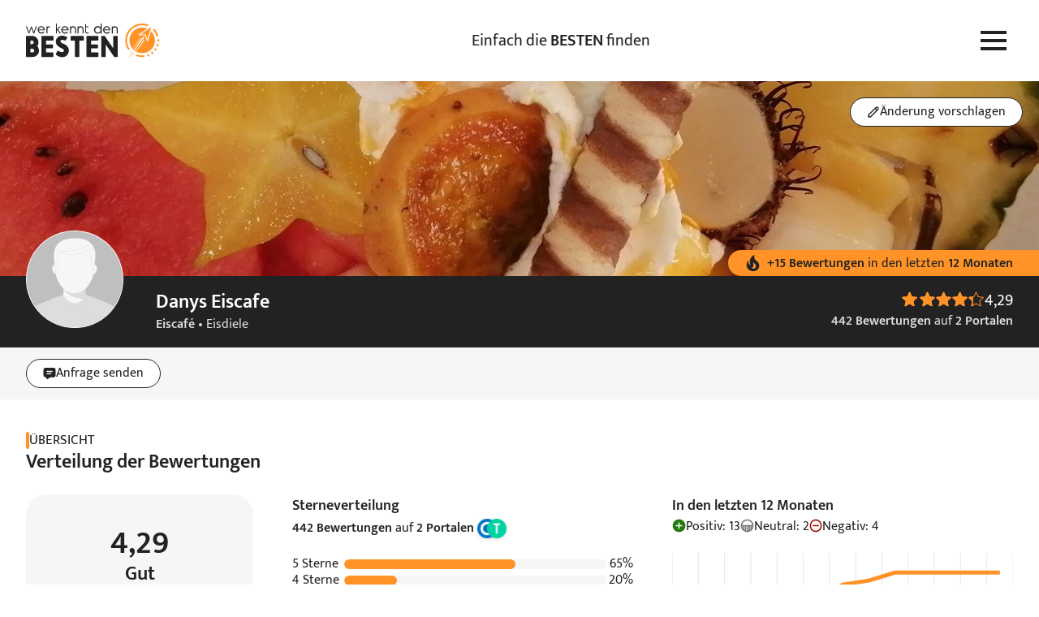

--- FILE ---
content_type: text/html; charset=UTF-8
request_url: https://www.werkenntdenbesten.de/e/100964614/eiscafe/reutlingen/danys-eiscafe-bewertungen.html
body_size: 78556
content:
<!DOCTYPE html>
<html lang="de">
<head>
    <meta charset="utf-8">
    <meta name="viewport" content="width=device-width, initial-scale=1">
    <meta name="google-site-verification" content="5lYmMUCWC-jEIYB4NthqSFIS_VByjSp6htNIDZZOZDk"/>
    <meta name="csrf-token" content="R27R78qWrDrQ5DJDQJQjGDVvDU4cHH61lCPJ7vSG">

    <title>Danys Eiscafe in Reutlingen » 442 Bewertungen &amp; Empfehlungen</title>

    <meta name="description" content="442 Bewertungen aus 2 Quellen für Danys Eiscafe in Reutlingen. Durchschnittliche Empfehlung 4.5">
    <meta name="robots" content="noindex, follow">
    <meta name="og:url" content="https://www.werkenntdenbesten.de/e/100964614/eiscafe/reutlingen/danys-eiscafe-bewertungen.html">
    <meta name="og:title" content="Danys Eiscafe in Reutlingen » 442 Bewertungen &amp; Empfehlungen">
    <meta name="og:site_name" content="werkenntdenBESTEN">
    <meta name="og:description" content="442 Bewertungen aus 2 Quellen für Danys Eiscafe in Reutlingen. Durchschnittliche Empfehlung 4.5">

        <link rel="canonical" href="https://www.werkenntdenbesten.de/e/100964614/eiscafe/reutlingen/danys-eiscafe-bewertungen.html">
    
    <link rel="icon" sizes="16x16" href="https://www.werkenntdenbesten.de/favicons/favicon-16x16.png" type="image/png" />
    <link rel="icon" sizes="32x32" href="https://www.werkenntdenbesten.de/favicons/favicon-32x32.png" type="image/png" />
    <link rel="icon" sizes="96x96" href="https://www.werkenntdenbesten.de/favicons/favicon-96x96.png" type="image/png" />

    <link rel="preconnect" href="https://statistics.werkenntdenbesten.de" />
        <link rel="dns-prefetch" href="https://statistics.werkenntdenbesten.de" />
            <link rel="preconnect" href="https://www.googletagmanager.com" />
        <link rel="dns-prefetch" href="https://www.googletagmanager.com" />
            <link rel="preconnect" href="https://www.google-analytics.com" />
        <link rel="dns-prefetch" href="https://www.google-analytics.com" />
            <link rel="preconnect" href="https://wkdb.h5v.eu" />
        <link rel="dns-prefetch" href="https://wkdb.h5v.eu" />
    
    <link rel="preload" href="/themes/new/js/app.6180ff.js" type="application/javascript" as="script" />
    <link href="/themes/new/css/app.c099db.css" rel="stylesheet">
    <link rel="preload" href="/fonts/mukta-v17-latin_latin-ext-regular.woff2" type="font/woff2" as="font" crossorigin="crossorigin" />
    <link rel="preload" href="/fonts/mukta-v17-latin_latin-ext-600.woff2" type="font/woff2" as="font" crossorigin="crossorigin" />

    <!-- TRACKING_PIXEL: KLICKTEL @ HEAD -->


    <base href="/">
</head>
<body class="mt-[var(--header-h)]">
    <header class="bg-white fixed top-0 z-10 w-full">
    <div class="max-w-content flex justify-between items-center lg:gap-4 h-header h-[var(--header-h)] mx-auto relative px-content">
        <a href="https://www.werkenntdenbesten.de" class="inline-block" title="Startseite: wer kennt den BESTEN">
            <svg preserveAspectRatio="xMidYMid meet" class="w-[150px] lg:w-[165px]" xmlns="http://www.w3.org/2000/svg" viewBox="0 0 150 38" fill="none">
    <defs>
        <style>
            .typo {fill:#222222;}
            .logo {fill:#FF9328;}
        </style>
    </defs>
  <path d="M5.88545 3.41437H6.30733C6.3917 3.41437 6.4667 3.49875 6.55108 3.58312L8.81045 9.58313L11.0605 3.33937C11.1448 3.17062 11.2292 3.17062 11.3136 3.17062H11.9792C12.148 3.17062 12.2323 3.255 12.148 3.41437L9.22295 10.9144C9.13858 11.0831 9.06358 11.0831 8.9792 11.0831H8.55733C8.38858 11.0831 8.3042 10.9988 8.3042 10.9144L6.0542 4.99875L3.75732 10.9144C3.67295 11.0831 3.59795 11.0831 3.51357 11.0831H3.21357C3.04482 11.0831 2.96045 10.9988 2.96045 10.9144L0.00732422 3.41437C0.00732422 3.255 0.00732422 3.17062 0.204199 3.17062H0.879199C1.03857 3.17062 1.12295 3.255 1.12295 3.33937L3.38232 9.58313L5.63233 3.58312C5.7167 3.49875 5.80108 3.41437 5.88545 3.41437Z" class="typo"/>
  <path d="M20.923 7.50188H14.3605C14.4496 8.21531 14.7958 8.87177 15.3343 9.34814C15.8728 9.82451 16.5666 10.0881 17.2855 10.0894C18.1818 10.0494 19.0351 9.69413 19.6949 9.08625C19.8637 8.9175 19.948 9.00188 20.1074 9.08625L20.4449 9.49876C20.4861 9.56142 20.508 9.63474 20.508 9.70969C20.508 9.78465 20.4861 9.85797 20.4449 9.92063C20.0267 10.3431 19.5287 10.6783 18.98 10.9068C18.4312 11.1353 17.8425 11.2526 17.248 11.2519C16.6967 11.2509 16.1512 11.1393 15.6437 10.9239C15.1362 10.7085 14.6771 10.3935 14.2934 9.99757C13.9097 9.60165 13.6093 9.13284 13.4099 8.61884C13.2105 8.10485 13.1161 7.55609 13.1324 7.005C13.1194 6.47336 13.215 5.94466 13.4133 5.45123C13.6117 4.9578 13.9086 4.51003 14.286 4.13531C14.6633 3.76059 15.1132 3.4668 15.608 3.27191C16.1028 3.07702 16.6321 2.98514 17.1637 3.00188C19.4137 3.00188 21.0824 4.67063 21.2512 7.16438C21.1668 7.4175 21.0824 7.50188 20.923 7.50188ZM19.9855 6.56438C19.881 5.88602 19.5427 5.26552 19.0291 4.81017C18.5156 4.35481 17.859 4.09322 17.173 4.07063C16.4792 4.06616 15.8082 4.31833 15.289 4.77866C14.7698 5.23899 14.4392 5.87499 14.3605 6.56438H19.9855Z" class="typo"/>
  <path d="M27.0168 3.41438V3.92063C27.0168 4.08938 26.9324 4.16438 26.7636 4.16438H26.1824C25.9008 4.15301 25.6199 4.19868 25.3564 4.29864C25.0929 4.3986 24.8524 4.55079 24.6492 4.74606C24.4461 4.94134 24.2845 5.17567 24.1742 5.43498C24.0639 5.69429 24.0072 5.97322 24.0074 6.25501V10.8394C24.0105 10.873 24.006 10.9069 23.9942 10.9385C23.9824 10.9701 23.9637 10.9987 23.9394 11.0221C23.9151 11.0455 23.8858 11.0631 23.8538 11.0737C23.8217 11.0843 23.7877 11.0875 23.7543 11.0831H23.173C23.1396 11.0875 23.1055 11.0843 23.0735 11.0737C23.0414 11.0631 23.0122 11.0455 22.9879 11.0221C22.9636 10.9987 22.9448 10.9701 22.9331 10.9385C22.9213 10.9069 22.9168 10.873 22.9199 10.8394V3.41438C22.9168 3.38078 22.9213 3.34691 22.9331 3.31528C22.9448 3.28366 22.9636 3.25508 22.9879 3.23167C23.0122 3.20827 23.0414 3.19063 23.0735 3.18006C23.1055 3.16949 23.1396 3.16627 23.173 3.17063H23.5949C23.628 3.16594 23.6617 3.16901 23.6935 3.1796C23.7252 3.19019 23.754 3.20801 23.7776 3.23165C23.8013 3.2553 23.8191 3.28411 23.8297 3.31582C23.8403 3.34754 23.8433 3.38128 23.8386 3.41438V3.92063C24.1058 3.63834 24.4312 3.4175 24.7922 3.27343C25.1531 3.12936 25.5411 3.06549 25.9293 3.08626H26.6793C26.9324 3.17063 27.0168 3.25501 27.0168 3.41438Z" class="typo"/>
  <path d="M38.8781 11.1675H38.1187C38.055 11.1654 37.9925 11.1492 37.9357 11.12C37.879 11.0908 37.8294 11.0494 37.7906 10.9988L35.2031 7.33313L34.6125 7.91438V10.8394C34.6172 10.8725 34.6141 10.9062 34.6035 10.9379C34.5929 10.9697 34.5751 10.9985 34.5515 11.0221C34.5278 11.0458 34.499 11.0636 34.4673 11.0742C34.4356 11.0848 34.4018 11.0878 34.3687 11.0831H33.7781C33.745 11.0878 33.7113 11.0848 33.6796 11.0742C33.6478 11.0636 33.619 11.0458 33.5954 11.0221C33.5717 10.9985 33.5539 10.9697 33.5433 10.9379C33.5327 10.9062 33.5297 10.8725 33.5344 10.8394V0.255004C33.5344 0.0862542 33.6094 0.00187916 33.7781 0.00187916H34.3687C34.4023 -0.00121585 34.4362 0.00328726 34.4678 0.0150551C34.4995 0.0268229 34.528 0.045554 34.5514 0.0698615C34.5749 0.094169 34.5925 0.12343 34.6031 0.155479C34.6136 0.187527 34.6168 0.221542 34.6125 0.255004V6.49876L37.425 3.25501C37.5094 3.17063 37.5937 3.08626 37.6781 3.08626H38.4281C38.5969 3.08626 38.6812 3.25501 38.5969 3.33938L35.8687 6.49876L38.9625 10.755C39.1219 10.9988 39.0375 11.1675 38.8781 11.1675Z" class="typo"/>
  <path d="M47.3737 7.50188H40.8112C40.8981 8.21452 41.2424 8.87085 41.7793 9.34738C42.3163 9.82392 43.0089 10.0878 43.7268 10.0894C44.6193 10.0449 45.4681 9.69006 46.1268 9.08625C46.2862 8.9175 46.3706 9.00188 46.5393 9.08625L46.8768 9.49875C46.9179 9.56142 46.9399 9.63474 46.9399 9.70969C46.9399 9.78465 46.9179 9.85797 46.8768 9.92063C46.4605 10.3404 45.9655 10.6741 45.4202 10.9025C44.8749 11.1309 44.2899 11.2496 43.6987 11.2519C43.1497 11.2471 42.6073 11.1329 42.103 10.9157C41.5988 10.6986 41.143 10.3831 40.7623 9.98755C40.3816 9.59202 40.0837 9.12448 39.8861 8.61233C39.6884 8.10018 39.5949 7.55373 39.6112 7.005C39.597 6.47544 39.6908 5.94853 39.887 5.45643C40.0831 4.96433 40.3775 4.51735 40.7521 4.14276C41.1267 3.76817 41.5736 3.47382 42.0657 3.27766C42.5578 3.08151 43.0847 2.98768 43.6143 3.00187C44.158 3.00308 44.696 3.11198 45.1973 3.32229C45.6986 3.53259 46.1533 3.84014 46.5351 4.22717C46.9169 4.61419 47.2182 5.07303 47.4217 5.57717C47.6252 6.08131 47.7267 6.62076 47.7206 7.16438C47.6268 7.4175 47.5424 7.50188 47.3737 7.50188ZM46.4362 6.56438C46.3351 5.8845 45.9978 5.26194 45.4835 4.80593C44.9692 4.34992 44.3108 4.08959 43.6237 4.07063C42.925 4.05915 42.2471 4.30816 41.722 4.76915C41.1969 5.23015 40.8622 5.87011 40.7831 6.56438H46.4362Z" class="typo"/>
  <path d="M56.0417 6.33938V10.8394C56.0448 10.873 56.0403 10.9069 56.0285 10.9385C56.0167 10.9701 55.998 10.9987 55.9737 11.0221C55.9494 11.0455 55.9201 11.0631 55.8881 11.0737C55.856 11.0843 55.822 11.0875 55.7885 11.0831H55.1979C55.1645 11.0875 55.1304 11.0843 55.0984 11.0737C55.0663 11.0631 55.0371 11.0455 55.0128 11.0221C54.9885 10.9987 54.9697 10.9701 54.958 10.9385C54.9462 10.9069 54.9417 10.873 54.9448 10.8394V6.33938C54.9078 5.76653 54.6542 5.22922 54.2354 4.83659C53.8167 4.44397 53.2642 4.22547 52.6901 4.22547C52.1161 4.22547 51.5635 4.44397 51.1448 4.83659C50.726 5.22922 50.4724 5.76653 50.4354 6.33938V10.8394C50.4385 10.873 50.434 10.9069 50.4222 10.9385C50.4105 10.9701 50.3917 10.9987 50.3674 11.0221C50.3431 11.0455 50.3139 11.0631 50.2818 11.0737C50.2498 11.0843 50.2158 11.0875 50.1823 11.0831H49.5729C49.5395 11.0875 49.5054 11.0843 49.4734 11.0737C49.4413 11.0631 49.4121 11.0455 49.3878 11.0221C49.3635 10.9987 49.3447 10.9701 49.333 10.9385C49.3212 10.9069 49.3167 10.873 49.3198 10.8394V3.41438C49.3167 3.38077 49.3212 3.3469 49.333 3.31528C49.3447 3.28365 49.3635 3.25507 49.3878 3.23167C49.4121 3.20826 49.4413 3.19062 49.4734 3.18005C49.5054 3.16949 49.5395 3.16627 49.5729 3.17063H49.9854C50.0189 3.16627 50.0529 3.16949 50.0849 3.18005C50.117 3.19062 50.1463 3.20826 50.1706 3.23167C50.1949 3.25507 50.2136 3.28365 50.2254 3.31528C50.2371 3.3469 50.2416 3.38077 50.2385 3.41438V4.005C50.5468 3.68777 50.9155 3.43555 51.3229 3.26326C51.7303 3.09096 52.1681 3.00208 52.6104 3.00188C53.0552 2.99444 53.4971 3.075 53.9106 3.23893C54.3242 3.40286 54.7012 3.64693 55.0201 3.9571C55.339 4.26726 55.5934 4.63741 55.7687 5.04625C55.944 5.45509 56.0368 5.89456 56.0417 6.33938Z" class="typo"/>
  <path d="M64.4494 6.33938V10.8394C64.4541 10.8725 64.451 10.9062 64.4404 10.9379C64.4298 10.9697 64.412 10.9985 64.3884 11.0221C64.3647 11.0458 64.3359 11.0636 64.3042 11.0742C64.2725 11.0848 64.2387 11.0878 64.2056 11.0831H63.615C63.5819 11.0878 63.5482 11.0848 63.5165 11.0742C63.4848 11.0636 63.4559 11.0458 63.4323 11.0221C63.4087 10.9985 63.3908 10.9697 63.3802 10.9379C63.3696 10.9062 63.3666 10.8725 63.3713 10.8394V6.33938C63.3343 5.76653 63.0807 5.22922 62.6619 4.83659C62.2432 4.44397 61.6906 4.22547 61.1166 4.22547C60.5425 4.22547 59.99 4.44397 59.5712 4.83659C59.1525 5.22922 58.8989 5.76653 58.8619 6.33938V10.8394C58.865 10.873 58.8605 10.9069 58.8487 10.9385C58.837 10.9701 58.8182 10.9987 58.7939 11.0221C58.7696 11.0455 58.7403 11.0631 58.7083 11.0737C58.6762 11.0843 58.6422 11.0875 58.6088 11.0831H57.99C57.9569 11.0878 57.9232 11.0848 57.8915 11.0742C57.8598 11.0636 57.8309 11.0458 57.8073 11.0221C57.7837 10.9985 57.7658 10.9697 57.7552 10.9379C57.7447 10.9062 57.7416 10.8725 57.7463 10.8394V3.41438C57.7416 3.38127 57.7447 3.34753 57.7552 3.31582C57.7658 3.28411 57.7837 3.25529 57.8073 3.23165C57.8309 3.20801 57.8598 3.19019 57.8915 3.1796C57.9232 3.169 57.9569 3.16593 57.99 3.17063H58.4119C58.4454 3.16627 58.4794 3.16949 58.5114 3.18005C58.5435 3.19062 58.5727 3.20826 58.597 3.23167C58.6213 3.25507 58.6401 3.28365 58.6518 3.31528C58.6636 3.3469 58.6681 3.38077 58.665 3.41438V4.005C58.9722 3.6889 59.3394 3.43734 59.7451 3.26508C60.1508 3.09282 60.5868 3.00333 61.0275 3.00188C61.4719 2.99443 61.9133 3.07506 62.3263 3.23911C62.7393 3.40315 63.1157 3.64736 63.4339 3.95765C63.752 4.26794 64.0055 4.63816 64.1798 5.04695C64.3541 5.45574 64.4457 5.895 64.4494 6.33938Z" class="typo"/>
  <path d="M70.1588 10.3144V10.8956C70.1634 10.93 70.1601 10.9649 70.149 10.9977C70.1379 11.0306 70.1194 11.0604 70.0949 11.0849C70.0704 11.1094 70.0406 11.1279 70.0077 11.139C69.9749 11.15 69.94 11.1534 69.9056 11.1488H68.865C68.5217 11.1632 68.1792 11.1065 67.8588 10.9823C67.5385 10.8581 67.2473 10.669 67.0034 10.4269C66.7596 10.1849 66.5684 9.89501 66.4419 9.57558C66.3154 9.25614 66.2562 8.914 66.2681 8.57063V0.939371C66.2635 0.905037 66.2668 0.870095 66.2779 0.837268C66.289 0.804441 66.3075 0.774615 66.332 0.750117C66.3565 0.725618 66.3863 0.707108 66.4192 0.696029C66.452 0.684951 66.4869 0.681602 66.5213 0.686246H67.1025C67.1869 0.601871 67.2713 0.770621 67.2713 0.939371V3.18937H69.8588C69.8922 3.18501 69.9262 3.18823 69.9583 3.1988C69.9903 3.20937 70.0196 3.22701 70.0439 3.25041C70.0682 3.27382 70.0869 3.3024 70.0987 3.33402C70.1105 3.36565 70.115 3.39952 70.1119 3.43312V3.93937C70.1119 4.10812 70.0275 4.18312 69.8588 4.18312H67.2713V8.58938C67.2737 8.98806 67.4339 9.36957 67.7167 9.65061C67.9995 9.93165 68.382 10.0894 68.7806 10.0894H69.7838C69.8226 10.0684 69.8662 10.0578 69.9103 10.0588C69.9545 10.0598 69.9976 10.0722 70.0354 10.095C70.0733 10.1177 70.1046 10.1498 70.1262 10.1883C70.1478 10.2268 70.159 10.2702 70.1588 10.3144Z" class="typo"/>
  <path d="M84.6975 0.255002V10.8394C84.7006 10.873 84.6961 10.9069 84.6843 10.9385C84.6725 10.9701 84.6538 10.9987 84.6295 11.0221C84.6052 11.0455 84.5759 11.0631 84.5439 11.0737C84.5118 11.0843 84.4778 11.0875 84.4443 11.0831H83.9475C83.914 11.0875 83.88 11.0843 83.8479 11.0737C83.8159 11.0631 83.7866 11.0455 83.7623 11.0221C83.738 10.9987 83.7193 10.9701 83.7075 10.9385C83.6957 10.9069 83.6912 10.873 83.6943 10.8394V9.83626C83.2919 10.2775 82.8028 10.631 82.2576 10.8746C81.7124 11.1181 81.1227 11.2466 80.5256 11.2519C79.9617 11.2786 79.3983 11.1907 78.8694 10.9933C78.3405 10.796 77.8572 10.4933 77.4487 10.1037C77.0402 9.71416 76.715 9.24571 76.4928 8.72677C76.2706 8.20783 76.156 7.6492 76.156 7.08469C76.156 6.52019 76.2706 5.96156 76.4928 5.44262C76.715 4.92368 77.0402 4.45523 77.4487 4.06564C77.8572 3.67605 78.3405 3.37341 78.8694 3.17606C79.3983 2.97871 79.9617 2.89075 80.5256 2.9175C81.091 2.91659 81.6504 3.03465 82.1672 3.264C82.6841 3.49335 83.1469 3.82887 83.5256 4.24876V0.255002C83.5209 0.220669 83.5243 0.185727 83.5354 0.152899C83.5465 0.120072 83.565 0.0902471 83.5895 0.0657485C83.614 0.0412499 83.6438 0.0227398 83.6766 0.011661C83.7094 0.000582177 83.7444 -0.00276604 83.7787 0.0018773H84.285C84.5287 0.0018773 84.6975 0.0862524 84.6975 0.255002ZM83.5256 7.16438C83.5233 6.4729 83.2814 5.80358 82.8412 5.27035C82.4009 4.73711 81.7895 4.37291 81.111 4.23973C80.4324 4.10654 79.7287 4.21261 79.1196 4.53988C78.5104 4.86715 78.0335 5.39539 77.77 6.0347C77.5065 6.67401 77.4727 7.38487 77.6743 8.04632C77.8759 8.70776 78.3005 9.2789 78.8758 9.66253C79.4511 10.0462 80.1416 10.2186 80.8297 10.1504C81.5178 10.0823 82.1611 9.77778 82.65 9.28876C83.2113 8.72432 83.5262 7.96045 83.5256 7.16438Z" class="typo"/>
  <path d="M94.198 7.50188H87.6355C87.7245 8.21532 88.0707 8.87178 88.6092 9.34814C89.1477 9.82451 89.8415 10.0881 90.5605 10.0894C91.4611 10.0565 92.3197 9.70041 92.9792 9.08626C93.148 8.91751 93.2324 9.00188 93.3917 9.08626L93.7292 9.49876C93.7704 9.56142 93.7923 9.63474 93.7923 9.7097C93.7923 9.78465 93.7704 9.85797 93.7292 9.92063C93.3099 10.3442 92.8104 10.6801 92.26 10.9086C91.7095 11.1372 91.119 11.2539 90.523 11.2519C89.9732 11.2484 89.4298 11.135 88.9244 10.9185C88.4191 10.7019 87.9622 10.3865 87.5805 9.99088C87.1989 9.59523 86.9001 9.12726 86.7019 8.6145C86.5036 8.10174 86.4099 7.55452 86.4261 7.00501C86.4132 6.47499 86.5083 5.94789 86.7055 5.45575C86.9027 4.96362 87.1979 4.51674 87.5732 4.14229C87.9486 3.76784 88.3961 3.47364 88.8887 3.27759C89.3813 3.08154 89.9086 2.98774 90.4386 3.00188C92.6886 3.00188 94.3574 4.67063 94.5261 7.16438C94.4792 7.41751 94.3574 7.50188 94.198 7.50188ZM93.2605 6.56438C93.1559 5.88603 92.8176 5.26553 92.3041 4.81017C91.7905 4.35481 91.134 4.09322 90.448 4.07063C89.7541 4.06616 89.0831 4.31833 88.564 4.77866C88.0448 5.23899 87.7141 5.87499 87.6355 6.56438H93.2605Z" class="typo"/>
  <path d="M102.772 6.33938V10.8394C102.775 10.873 102.771 10.9069 102.759 10.9385C102.747 10.9701 102.729 10.9987 102.704 11.0221C102.68 11.0455 102.651 11.0631 102.619 11.0737C102.587 11.0843 102.553 11.0875 102.519 11.0831H101.957C101.923 11.0875 101.889 11.0843 101.857 11.0737C101.825 11.0631 101.796 11.0455 101.772 11.0221C101.747 10.9987 101.729 10.9701 101.717 10.9385C101.705 10.9069 101.701 10.873 101.704 10.8394V6.33938C101.667 5.76653 101.413 5.22922 100.994 4.8366C100.576 4.44397 100.023 4.22547 99.4489 4.22547C98.8749 4.22547 98.3224 4.44397 97.9036 4.8366C97.4848 5.22922 97.2312 5.76653 97.1943 6.33938V10.8394C97.199 10.8725 97.1959 10.9062 97.1853 10.9379C97.1747 10.9697 97.1569 10.9985 97.1332 11.0221C97.1096 11.0458 97.0808 11.0636 97.0491 11.0742C97.0174 11.0848 96.9836 11.0878 96.9505 11.0831H96.4443C96.4108 11.0875 96.3768 11.0843 96.3447 11.0737C96.3127 11.0631 96.2834 11.0455 96.2591 11.0221C96.2348 10.9987 96.2161 10.9701 96.2043 10.9385C96.1925 10.9069 96.188 10.873 96.1911 10.8394V3.41438C96.188 3.38078 96.1925 3.34691 96.2043 3.31528C96.2161 3.28365 96.2348 3.25508 96.2591 3.23167C96.2834 3.20826 96.3127 3.19062 96.3447 3.18006C96.3768 3.16949 96.4108 3.16627 96.4443 3.17063H96.8661C96.8992 3.16594 96.933 3.16901 96.9647 3.1796C96.9964 3.19019 97.0252 3.20801 97.0489 3.23165C97.0725 3.25529 97.0903 3.28411 97.1009 3.31582C97.1115 3.34753 97.1146 3.38127 97.1099 3.41438V4.005C97.7282 3.37452 98.5706 3.01396 99.4536 3.00188C99.8921 2.99809 100.327 3.08196 100.732 3.24858C101.138 3.4152 101.506 3.6612 101.815 3.97212C102.125 4.28305 102.369 4.65263 102.533 5.05915C102.697 5.46568 102.779 5.90094 102.772 6.33938Z" class="typo"/>
  <path d="M14.5667 30.0863C14.5667 31.0284 14.3808 31.9614 14.0197 32.8316C13.6586 33.7018 13.1293 34.4922 12.4622 35.1576C11.7952 35.8229 11.0034 36.3501 10.1322 36.709C9.26104 37.0678 8.32764 37.2512 7.38547 37.2488H0.944846C0.817726 37.2658 0.688402 37.2532 0.56692 37.2121C0.445439 37.171 0.335069 37.1024 0.244383 37.0117C0.153697 36.9211 0.0851369 36.8107 0.0440273 36.6892C0.00291773 36.5677 -0.00963451 36.4384 0.00734553 36.3113V14.7488C-0.00963451 14.6216 0.00291773 14.4923 0.0440273 14.3708C0.0851369 14.2493 0.153697 14.139 0.244383 14.0483C0.335069 13.9576 0.445439 13.889 0.56692 13.8479C0.688402 13.8068 0.817726 13.7943 0.944846 13.8113H6.80422C8.69403 13.8013 10.5108 14.5405 11.8568 15.8671C13.2027 17.1937 13.9681 18.9996 13.9855 20.8894C13.9925 22.4088 13.5273 23.8928 12.6542 25.1363C13.8663 26.5026 14.5452 28.26 14.5667 30.0863ZM4.88235 22.9988H6.56985C7.10451 22.9922 7.61655 22.782 8.00155 22.411C8.38655 22.0399 8.6155 21.5359 8.64172 21.0019C8.64191 20.7332 8.58788 20.4673 8.48287 20.22C8.37786 19.9727 8.22403 19.7491 8.03059 19.5627C7.83714 19.3762 7.60806 19.2308 7.35707 19.1349C7.10607 19.0391 6.83832 18.9949 6.56985 19.005H4.88235V22.9988ZM9.22297 30.0863C9.20613 29.5655 8.9892 29.0712 8.61728 28.7063C8.24537 28.3414 7.7471 28.1339 7.2261 28.1269H4.88235V32.1206H7.2261C7.49447 32.1316 7.76216 32.0862 8.0119 31.9873C8.26164 31.8884 8.48789 31.7383 8.67604 31.5466C8.86419 31.355 9.01007 31.126 9.10428 30.8744C9.19848 30.6229 9.23892 30.3544 9.22297 30.0863Z" class="typo"/>
  <path d="M30.7761 33.0863V36.3394C30.7931 36.4665 30.7805 36.5958 30.7394 36.7173C30.6983 36.8388 30.6297 36.9492 30.5391 37.0399C30.4484 37.1305 30.338 37.1991 30.2165 37.2402C30.095 37.2813 29.9657 37.2939 29.8386 37.2769H18.2417C18.1146 37.2939 17.9853 37.2813 17.8638 37.2402C17.7423 37.1991 17.6319 37.1305 17.5413 37.0399C17.4506 36.9492 17.382 36.8388 17.3409 36.7173C17.2998 36.5958 17.2872 36.4665 17.3042 36.3394V14.7769C17.2872 14.6498 17.2998 14.5204 17.3409 14.399C17.382 14.2775 17.4506 14.1671 17.5413 14.0764C17.6319 13.9857 17.7423 13.9172 17.8638 13.8761C17.9853 13.8349 18.1146 13.8224 18.2417 13.8394H29.8573C29.9845 13.8224 30.1138 13.8349 30.2353 13.8761C30.3568 13.9172 30.4671 13.9857 30.5578 14.0764C30.6485 14.1671 30.7171 14.2775 30.7582 14.399C30.7993 14.5204 30.8118 14.6498 30.7948 14.7769V18.0019C30.8118 18.129 30.7993 18.2583 30.7582 18.3798C30.7171 18.5013 30.6485 18.6117 30.5578 18.7023C30.4671 18.793 30.3568 18.8616 30.2353 18.9027C30.1138 18.9438 29.9845 18.9564 29.8573 18.9394H22.423V23.2519H29.2667C29.9417 23.2519 30.2698 23.5894 30.2698 24.1894V26.7675C30.2698 27.3581 29.9417 27.705 29.2667 27.705H22.423V32.0363H29.8573C30.1093 32.0758 30.3394 32.2026 30.5073 32.3945C30.6752 32.5864 30.7704 32.8313 30.7761 33.0863Z" class="typo"/>
  <path d="M40.5422 37.5019C38.1671 37.4152 35.8828 36.5673 34.0265 35.0832C33.8907 35.0226 33.7689 34.9345 33.6691 34.8242C33.5693 34.714 33.4936 34.5841 33.4468 34.4429C33.4 34.3017 33.3832 34.1523 33.3975 34.0043C33.4118 33.8562 33.4568 33.7128 33.5297 33.5832L35.114 30.8363C35.1679 30.7093 35.2524 30.5977 35.36 30.5114C35.4675 30.4252 35.5948 30.3669 35.7304 30.3418C35.866 30.3167 36.0057 30.3256 36.137 30.3678C36.2683 30.4099 36.3871 30.4839 36.4828 30.5831C37.6062 31.3606 38.9245 31.8087 40.289 31.8769C41.6297 31.8769 42.464 31.2113 42.464 30.1331C42.464 28.2581 39.8765 27.63 37.6172 26.3831C34.6922 24.7988 33.2765 22.5488 33.4453 19.8206C33.6047 15.9019 36.8672 13.3144 41.1234 13.5675C42.7314 13.6826 44.2968 14.1362 45.7172 14.8988C45.8302 14.9606 45.9293 15.0451 46.0083 15.147C46.0872 15.2489 46.1443 15.3659 46.176 15.4909C46.2077 15.6158 46.2132 15.7459 46.1924 15.8731C46.1715 16.0003 46.1246 16.1218 46.0547 16.23L44.5453 18.48C44.4834 18.5931 44.3989 18.6922 44.2971 18.7711C44.1952 18.8501 44.0781 18.9072 43.9532 18.9388C43.8283 18.9705 43.6982 18.9761 43.571 18.9552C43.4438 18.9343 43.3223 18.8875 43.214 18.8175C42.4941 18.4191 41.6922 18.1913 40.8703 18.1519C39.4547 18.1519 38.6203 18.8175 38.6203 19.7363C38.6203 21.2363 40.7109 21.9019 42.6328 22.8206C44.5547 23.7394 47.9765 25.7363 47.9765 30.0675C47.9957 31.0491 47.8164 32.0244 47.4496 32.935C47.0827 33.8456 46.5358 34.6728 45.8416 35.367C45.1474 36.0612 44.3203 36.6081 43.4096 36.9749C42.499 37.3418 41.5237 37.521 40.5422 37.5019Z" class="typo"/>
  <path d="M64.8823 14.7488V18.0019C64.8826 18.1307 64.8564 18.2582 64.8052 18.3765C64.754 18.4947 64.6791 18.6012 64.5849 18.6891C64.4908 18.7771 64.3795 18.8447 64.2581 18.8878C64.1367 18.9308 64.0077 18.9484 63.8792 18.9394H59.876V36.3394C59.895 36.4669 59.8839 36.5971 59.8435 36.7195C59.8031 36.8419 59.7346 36.9531 59.6434 37.0443C59.5523 37.1354 59.441 37.2039 59.3186 37.2443C59.1962 37.2847 59.066 37.2959 58.9385 37.2769H55.7792C55.6521 37.2939 55.5227 37.2813 55.4012 37.2402C55.2798 37.1991 55.1694 37.1305 55.0787 37.0399C54.988 36.9492 54.9195 36.8388 54.8784 36.7173C54.8372 36.5958 54.8247 36.4665 54.8417 36.3394V19.005H50.8479C50.7208 19.022 50.5915 19.0094 50.47 18.9683C50.3485 18.9272 50.2381 18.8587 50.1475 18.768C50.0568 18.6773 49.9882 18.5669 49.9471 18.4454C49.906 18.324 49.8934 18.1946 49.9104 18.0675V14.8331C49.8934 14.706 49.906 14.5767 49.9471 14.4552C49.9882 14.3337 50.0568 14.2234 50.1475 14.1327C50.2381 14.042 50.3485 13.9734 50.47 13.9323C50.5915 13.8912 50.7208 13.8786 50.8479 13.8956H63.9729C64.093 13.8678 64.2182 13.87 64.3372 13.902C64.4563 13.934 64.5656 13.9949 64.6555 14.0793C64.7454 14.1636 64.8132 14.2688 64.8527 14.3856C64.8923 14.5024 64.9024 14.6271 64.8823 14.7488Z" class="typo"/>
  <path d="M81.2061 33.0863V36.3394C81.2231 36.4665 81.2105 36.5959 81.1694 36.7173C81.1283 36.8388 81.0598 36.9492 80.9691 37.0399C80.8784 37.1306 80.768 37.1991 80.6465 37.2402C80.525 37.2813 80.3957 37.2939 80.2686 37.2769H68.6811C68.5536 37.2959 68.4234 37.2847 68.301 37.2443C68.1786 37.2039 68.0674 37.1354 67.9763 37.0443C67.8851 36.9531 67.8166 36.8419 67.7762 36.7195C67.7358 36.5971 67.7246 36.4669 67.7436 36.3394V14.7769C67.7246 14.6494 67.7358 14.5192 67.7762 14.3968C67.8166 14.2744 67.8851 14.1632 67.9763 14.072C68.0674 13.9809 68.1786 13.9124 68.301 13.872C68.4234 13.8316 68.5536 13.8204 68.6811 13.8394H80.2874C80.4145 13.8224 80.5438 13.835 80.6653 13.8761C80.7868 13.9172 80.8971 13.9857 80.9878 14.0764C81.0785 14.1671 81.1471 14.2775 81.1882 14.399C81.2293 14.5205 81.2418 14.6498 81.2249 14.7769V18.0019C81.2418 18.129 81.2293 18.2583 81.1882 18.3798C81.1471 18.5013 81.0785 18.6117 80.9878 18.7024C80.8971 18.793 80.7868 18.8616 80.6653 18.9027C80.5438 18.9438 80.4145 18.9564 80.2874 18.9394H72.853V23.2519H79.7061C80.3717 23.2519 80.6999 23.5894 80.6999 24.1894V26.7675C80.712 26.8986 80.6942 27.0308 80.6477 27.154C80.6012 27.2771 80.5272 27.3881 80.4315 27.4785C80.3357 27.5688 80.2206 27.6362 80.0949 27.6754C79.9692 27.7147 79.8363 27.7248 79.7061 27.705H72.853V32.0363H80.2874C80.5393 32.0758 80.7694 32.2026 80.9373 32.3945C81.1052 32.5865 81.2004 32.8313 81.2061 33.0863Z" class="typo"/>
  <path d="M98.6961 13.8394H101.865C101.992 13.8224 102.121 13.8349 102.243 13.8761C102.364 13.9172 102.475 13.9857 102.565 14.0764C102.656 14.1671 102.725 14.2775 102.766 14.399C102.807 14.5204 102.819 14.6498 102.802 14.7769V36.3394C102.819 36.4665 102.807 36.5958 102.766 36.7173C102.725 36.8388 102.656 36.9492 102.565 37.0399C102.475 37.1305 102.364 37.1991 102.243 37.2402C102.121 37.2813 101.992 37.2939 101.865 37.2769H99.6148C99.3861 37.2882 99.1583 37.2407 98.9532 37.1389C98.748 37.0371 98.5724 36.8845 98.4429 36.6956L89.4242 23.5706V36.3394C89.4345 36.4709 89.415 36.603 89.3672 36.7259C89.3194 36.8489 89.2446 36.9595 89.1482 37.0495C89.0519 37.1396 88.9365 37.2068 88.8106 37.2461C88.6847 37.2855 88.5516 37.296 88.4211 37.2769H85.2429C85.1158 37.2939 84.9865 37.2813 84.865 37.2402C84.7435 37.1991 84.6332 37.1305 84.5425 37.0399C84.4518 36.9492 84.3832 36.8388 84.3421 36.7173C84.301 36.5958 84.2885 36.4665 84.3054 36.3394V14.7769C84.2885 14.6498 84.301 14.5204 84.3421 14.399C84.3832 14.2775 84.4518 14.1671 84.5425 14.0764C84.6332 13.9857 84.7435 13.9172 84.865 13.8761C84.9865 13.8349 85.1158 13.8224 85.2429 13.8394H87.4179C87.6465 13.829 87.874 13.8769 88.079 13.9786C88.284 14.0803 88.4598 14.2324 88.5898 14.4206L97.7773 27.6675V14.7488C97.6929 14.1675 98.0211 13.8394 98.6961 13.8394Z" class="typo"/>
  <path d="M115.125 29.4206C114.963 29.4107 114.805 29.3653 114.662 29.2875C114.52 29.2098 114.396 29.1016 114.3 28.9706C112.918 26.8959 111.973 24.5622 111.52 22.1112C111.067 19.6601 111.117 17.1426 111.665 14.7112C112.198 12.3055 113.199 10.0284 114.613 8.01006C116.026 5.99169 117.823 4.27162 119.901 2.94819C121.979 1.62476 124.298 0.723934 126.725 0.297199C129.151 -0.129536 131.638 -0.0738082 134.044 0.461197C134.85 0.645545 135.643 0.886773 136.415 1.18307C136.641 1.27143 136.824 1.44384 136.925 1.6641C137.027 1.88436 137.039 2.13533 136.959 2.36432C136.871 2.59012 136.698 2.77291 136.478 2.87429C136.258 2.97568 136.007 2.98779 135.778 2.90807C135.102 2.65939 134.414 2.44659 133.715 2.27057C129.339 1.30218 124.757 2.10562 120.972 4.5053C117.186 6.90498 114.504 10.7057 113.512 15.0768C113.01 17.2733 112.96 19.5491 113.366 21.7654C113.772 23.9817 114.626 26.092 115.875 27.9675C116.004 28.1737 116.047 28.422 115.997 28.66C115.946 28.8979 115.805 29.1067 115.603 29.2425C115.47 29.3573 115.3 29.4205 115.125 29.4206Z" class="logo"/>
  <path d="M130.134 37.4081C128.757 37.3922 127.385 37.2415 126.037 36.9581C125.207 36.7563 124.387 36.5122 123.581 36.2268C123.396 36.1134 123.256 35.9394 123.185 35.7344C123.114 35.5294 123.117 35.3062 123.192 35.1027C123.267 34.8992 123.411 34.7281 123.598 34.6186C123.785 34.509 124.004 34.4677 124.219 34.5018C126.575 35.359 129.088 35.7011 131.587 35.5049C131.721 35.4598 131.862 35.4453 132.002 35.4625C132.142 35.4797 132.276 35.5281 132.394 35.6042C132.513 35.6803 132.613 35.7821 132.686 35.902C132.76 36.0219 132.806 36.1569 132.82 36.2969C132.835 36.4369 132.817 36.5784 132.77 36.7108C132.722 36.8432 132.645 36.9632 132.545 37.0619C132.444 37.1605 132.323 37.2353 132.19 37.2806C132.056 37.3259 131.915 37.3407 131.775 37.3237C131.231 37.3939 130.682 37.4221 130.134 37.4081Z" class="logo"/>
  <path d="M147.15 14.4394C146.95 14.4296 146.757 14.365 146.592 14.2525C146.426 14.14 146.295 13.9841 146.212 13.8019C145.47 11.4667 144.265 9.30492 142.669 7.44566C142.582 7.35248 142.515 7.24253 142.472 7.12254C142.429 7.00256 142.41 6.87505 142.418 6.74781C142.426 6.62057 142.46 6.49629 142.518 6.38254C142.575 6.2688 142.655 6.16799 142.753 6.08628C142.95 5.92298 143.201 5.8416 143.456 5.85906C143.711 5.87652 143.949 5.99146 144.122 6.18004C145.958 8.21817 147.324 10.6344 148.125 13.2582C148.162 13.3776 148.175 13.5032 148.163 13.6277C148.151 13.7522 148.115 13.8731 148.055 13.9832C147.996 14.0932 147.915 14.1903 147.817 14.2687C147.72 14.347 147.608 14.4051 147.487 14.4394H147.15Z" class="logo"/>
  <path d="M147.609 16.802L148.547 17.9832L150 17.5238L149.062 18.7051L150 19.9801L148.547 19.5207L147.609 20.702V19.1645L146.24 18.752L147.609 18.302V16.802Z" class="logo"/>
  <path d="M145.425 23.3363H146.972L147.337 21.8832L147.881 23.3363H149.334L148.153 24.2738L148.603 25.6332L147.422 24.8175L146.24 25.755L146.7 24.3019L145.425 23.3363Z" class="logo"/>
  <path d="M145.697 26.7863V28.3332L147.15 28.7832L145.791 29.2426V30.7801L144.853 29.5988L143.4 30.0582L144.337 28.8769L143.4 27.6019L144.769 28.0613L145.697 26.7863Z" class="logo"/>
  <path d="M142.603 31.0519L142.237 32.505L143.512 33.3206L141.966 33.4144L141.6 34.8675L141.056 33.4144L139.509 33.5081L140.691 32.5706L140.147 31.1175L141.422 31.9331L142.603 31.0519Z" class="logo"/>
  <path d="M138.506 34.23L137.691 35.505L138.684 36.5644L137.231 36.1988L136.416 37.5019L136.322 36.0488L134.869 35.6832L136.228 35.1394L136.144 33.6019L137.081 34.7738L138.506 34.23Z" class="logo"/>
  <path d="M117.929 30.2362L116.832 31.6894V31.8769H117.02L118.107 30.4237L117.929 30.2362Z" class="logo"/>
  <path d="M119.379 31.5957L115.376 37.1363C115.282 37.2301 115.376 37.3238 115.376 37.4082C115.376 37.4926 115.554 37.4082 115.648 37.4082L119.839 32.0551L119.379 31.5957Z" class="logo"/>
  <path d="M121.286 32.9643L119.411 35.683C119.399 35.6953 119.389 35.7099 119.382 35.726C119.375 35.742 119.372 35.7593 119.372 35.7768C119.372 35.7943 119.375 35.8115 119.382 35.8276C119.389 35.8437 119.399 35.8583 119.411 35.8705C119.437 35.8936 119.47 35.9064 119.505 35.9064C119.54 35.9064 119.573 35.8936 119.599 35.8705L121.689 33.2362C121.54 33.1695 121.404 33.0775 121.286 32.9643Z" class="logo"/>
  <path d="M139.959 8.43929L136.528 19.6893C136.486 19.7818 136.423 19.8626 136.343 19.9247C136.263 19.9868 136.169 20.0283 136.069 20.0455C135.96 20.0509 135.853 20.0182 135.766 19.9532C135.678 19.8882 135.616 19.7949 135.591 19.6893L133.416 13.2393L126.591 13.1268C126.49 13.1112 126.395 13.0703 126.315 13.008C126.234 12.9457 126.171 12.864 126.131 12.7705C126.089 12.6738 126.084 12.5651 126.117 12.4649C126.15 12.3647 126.218 12.28 126.309 12.2268L135.872 5.62679C135.022 5.25932 134.136 4.98278 133.228 4.80179C130.281 4.15323 127.205 4.45472 124.441 5.663C121.676 6.87128 119.365 8.92424 117.84 11.5273C116.315 14.1304 115.653 17.1497 115.95 20.1521C116.247 23.1545 117.488 25.9857 119.494 28.2393L128.222 15.9862C128.246 15.9372 128.282 15.8946 128.326 15.862C128.37 15.8294 128.421 15.8076 128.474 15.7985C128.528 15.7893 128.584 15.7931 128.636 15.8094C128.688 15.8257 128.736 15.8542 128.775 15.8924C128.823 15.9165 128.865 15.9518 128.897 15.9953C128.928 16.0388 128.949 16.0893 128.957 16.1425C128.966 16.1957 128.961 16.2502 128.944 16.3013C128.927 16.3524 128.898 16.3986 128.859 16.4362L119.653 28.5112L120.741 29.5987L130.931 15.3487C131.042 15.1966 131.207 15.0935 131.392 15.0615C131.578 15.0295 131.768 15.0711 131.923 15.1774C132.078 15.2836 132.186 15.4462 132.223 15.6305C132.26 15.8148 132.224 16.0063 132.122 16.1643L121.397 30.0581C121.83 30.403 122.287 30.7163 122.766 30.9956L131.681 18.5549C131.723 18.5014 131.775 18.4566 131.834 18.4231C131.893 18.3897 131.959 18.3682 132.026 18.3599C132.093 18.3516 132.162 18.3567 132.227 18.3749C132.293 18.3931 132.354 18.424 132.408 18.4659C132.461 18.5077 132.506 18.5597 132.54 18.6189C132.573 18.6781 132.594 18.7432 132.603 18.8107C132.611 18.8782 132.606 18.9466 132.588 19.0121C132.57 19.0776 132.539 19.1389 132.497 19.1924L123.216 31.2674C124.452 31.9309 125.778 32.4109 127.153 32.6924C130.197 33.373 133.38 33.0335 136.211 31.7262C139.043 30.419 141.366 28.2166 142.822 25.4587C144.279 22.7007 144.787 19.5403 144.27 16.4646C143.752 13.389 142.238 10.569 139.959 8.43929Z" class="logo"/>
  <path d="M140.325 3.81755L128.409 12.0769L134.138 12.2644L135.956 17.6176L140.325 3.81755Z" class="logo"/>
</svg>
        </a>
                <div class="hidden lg:block text-lg text-center md:text-xl"
        >
            Einfach die <span class="uppercase font-semibold">Besten</span> finden
        </div>
        <div class="flex items-center md:justify-end md:ml-4">
            <div class=""
    x-data="menu({menuIsOpen: false, initialSubMenu: 'trades'})"
>
    <button @click="toggleMenuOpenState"
        class="h-full flex text-sm text-neutral-800 focus-visible:outline-primary"
        aria-haspopup="true">
        <span class="sr-only">Öffne Account-Menu</span>
        <svg xmlns="http://www.w3.org/2000/svg" viewBox="0 0 24 24" class="menu-icon w-12 h-12" :class="{'menu-open': menuIsOpen }">
            <rect x="4" y="6" width="16" height="2" fill="currentColor" stroke-width="0" />
            <rect x="4" y="11" width="16" height="2" fill="currentColor" stroke-width="0" />
            <rect x="4" y="16" width="16" height="2" fill="currentColor" stroke-width="0" />
        </svg>
    </button>
    <div x-show="menuIsOpen" x-cloak
        @keydown.escape.prevent="closeMenu"
        x-transition:enter="transition ease-out duration-100"
        x-transition:enter-start="opacity-0 scale-95" x-transition:enter-end="opacity-100 scale-100"
        x-transition:leave="transition ease-in duration-75 transform" x-transition:leave-start="opacity-100 scale-100"
        x-transition:leave-end="opacity-0 scale-95"
        class="origin-top-right absolute top-full right-0 w-full md:left-0 shadow-lg ring-1 ring-black ring-opacity-5 z-10 flex overflow-y-auto max-w-[600px] min-h-[480px] md:min-h-[auto] md:w-auto md:max-w-content md:mx-content rounded-xl bg-white">
        <div class="bg-grey-200 w-full md:w-auto" :class="{
                'hidden md:block': openedSubMenu != null
            }">
                            <button
    :class="{' bg-white shadow-right-white': isSubMenuOpen('trades')}"
    @click="toggleSubMenuOpenState('trades')"
    type="button"
    class="group block w-full relative border-b hover:bg-white focus:bg-white cursor-pointer md:col-start-1 whitespace-nowrap px-14 py-6 md:px-12 md:py-8 border-grey-300 text-xl"
>
    <svg preserveAspectRatio="xMidYMid meet" class="w-7 h-8 absolute top-0 bottom-0 left-0 my-auto text-primary-500 pointer-events-none group-hover:block group-focus:block" x-bind:class="{'block': isSubMenuOpen('trades'), 'hidden': !isSubMenuOpen('trades')}" xmlns="http://www.w3.org/2000/svg" width="17" height="29" viewBox="0 0 17 29" fill="none">
    <path d="M15.7723 12.3569C17.2497 13.3262 17.2497 15.4921 15.7723 16.4615L-1.5987 27.8582C-3.23102 28.9291 -5.39973 27.7582 -5.39973 25.8059L-5.39973 3.01243C-5.39973 1.06016 -3.23102 -0.110793 -1.59871 0.960135L15.7723 12.3569Z" fill="currentColor"/>
</svg>

    Die <strong>BESTEN</strong> finden

    </button>
                            <button
    :class="{' bg-white shadow-right-white': isSubMenuOpen('cities')}"
    @click="toggleSubMenuOpenState('cities')"
    type="button"
    class="group block w-full relative border-b hover:bg-white focus:bg-white cursor-pointer md:col-start-1 whitespace-nowrap px-14 py-6 md:px-12 md:py-8 border-grey-300 text-xl"
>
    <svg preserveAspectRatio="xMidYMid meet" class="w-7 h-8 absolute top-0 bottom-0 left-0 my-auto text-primary-500 pointer-events-none group-hover:block group-focus:block" x-bind:class="{'block': isSubMenuOpen('cities'), 'hidden': !isSubMenuOpen('cities')}" xmlns="http://www.w3.org/2000/svg" width="17" height="29" viewBox="0 0 17 29" fill="none">
    <path d="M15.7723 12.3569C17.2497 13.3262 17.2497 15.4921 15.7723 16.4615L-1.5987 27.8582C-3.23102 28.9291 -5.39973 27.7582 -5.39973 25.8059L-5.39973 3.01243C-5.39973 1.06016 -3.23102 -0.110793 -1.59871 0.960135L15.7723 12.3569Z" fill="currentColor"/>
</svg>

    <strong>Städte</strong> entdecken

    </button>
                            <button
    :class="{' bg-white shadow-right-white': isSubMenuOpen('business')}"
    @click="toggleSubMenuOpenState('business')"
    type="button"
    class="group block w-full relative border-b hover:bg-white focus:bg-white cursor-pointer md:col-start-1 whitespace-nowrap px-14 py-6 md:px-12 md:py-8 border-grey-300 text-xl"
>
    <svg preserveAspectRatio="xMidYMid meet" class="w-7 h-8 absolute top-0 bottom-0 left-0 my-auto text-primary-500 pointer-events-none group-hover:block group-focus:block" x-bind:class="{'block': isSubMenuOpen('business'), 'hidden': !isSubMenuOpen('business')}" xmlns="http://www.w3.org/2000/svg" width="17" height="29" viewBox="0 0 17 29" fill="none">
    <path d="M15.7723 12.3569C17.2497 13.3262 17.2497 15.4921 15.7723 16.4615L-1.5987 27.8582C-3.23102 28.9291 -5.39973 27.7582 -5.39973 25.8059L-5.39973 3.01243C-5.39973 1.06016 -3.23102 -0.110793 -1.59871 0.960135L15.7723 12.3569Z" fill="currentColor"/>
</svg>

    Für <strong>Unternehmen</strong>

            <a
    href="https://firma-eintragen-kostenlos.werkenntdenbesten.de/new/portal_header" target="_blank" rel="noindex, follow, noopener" class="block transition-transform duration-300 hover:scale-110 focus:scale-110 absolute md:hidden w-[120px] top-0 right-0 transform translate-x-[-10%] translate-y-[70%] pointer-events-none">
    <span class="sr-only">Gratis! Ihre Firma eintragen</span>
    <svg preserveAspectRatio="xMidYMid meet" class="w-full h-auto" viewBox="0 0 255 160" fill="none" xmlns="http://www.w3.org/2000/svg">
<path d="M238.562 64.6541L34.4575 83.1592L41.2927 157.122L245.397 138.617L238.562 64.6541Z" fill="#DE0004"/>
<path d="M0 28.0164L209.793 8.81689L216.078 76.0758L6.26403 95.2753L0 28.0164Z" fill="#222222"/>
<path d="M254.662 4.78356L44.8853 23.9858L45.2232 27.6082L255 8.40591L254.662 4.78356Z" fill="#222222"/>
<path d="M231.383 7.37808e-05L94.2021 12.5811L94.5408 16.2034L231.721 3.62238L231.383 7.37808e-05Z" fill="#DE0004"/>
<path d="M168.078 141.887L19.9648 155.444L20.3028 159.067L168.416 145.509L168.078 141.887Z" fill="#DE0004"/>
<path d="M225.978 143.797L88.7969 156.378L89.1355 160L226.316 147.419L225.978 143.797Z" fill="#222222"/>
<path d="M78.8855 100.674L80.7276 118.735L77.2293 119.084L75.3872 101.023L78.8855 100.674ZM87.9995 118.009L84.6159 118.347L82.534 97.9354L85.9176 97.5977L86.7539 105.797C87.2786 105.262 87.8886 104.805 88.5839 104.427C89.2962 104.028 90.0826 103.785 90.9428 103.699C91.7457 103.619 92.4465 103.675 93.0454 103.866C93.6614 104.036 94.182 104.312 94.6072 104.695C95.0324 105.077 95.3603 105.546 95.5908 106.102C95.8404 106.657 96.0003 107.278 96.0705 107.966L97.0032 117.111L93.6197 117.449L92.7542 108.963C92.6548 107.988 92.3829 107.311 91.9386 106.93C91.5114 106.529 90.9155 106.366 90.1508 106.442C89.5965 106.498 89.0462 106.688 88.5 107.013C87.9538 107.337 87.4565 107.764 87.0083 108.291L87.9995 118.009ZM100.604 116.752L99.215 103.134L101.824 102.874L102.515 105.382C102.76 104.566 103.209 103.855 103.861 103.25C104.512 102.625 105.363 102.26 106.415 102.155C106.873 102.109 107.28 102.117 107.634 102.178C107.987 102.239 108.285 102.316 108.526 102.408L108.233 105.217C108.011 105.123 107.743 105.054 107.43 105.008C107.114 104.943 106.737 104.932 106.297 104.976C105.322 105.073 104.534 105.49 103.933 106.225C103.332 106.961 103.106 108.055 103.254 109.508L103.959 116.417L100.604 116.752ZM122.949 108.411L113.687 109.335L113.699 109.45C113.826 110.692 114.303 111.581 115.13 112.116C115.976 112.65 117.03 112.854 118.291 112.728C119.037 112.653 119.69 112.521 120.249 112.33C120.828 112.137 121.374 111.899 121.886 111.616L122.788 113.93C122.259 114.233 121.621 114.509 120.874 114.758C120.126 115.006 119.246 115.181 118.233 115.282C117.22 115.383 116.251 115.345 115.325 115.167C114.418 114.987 113.601 114.644 112.874 114.137C112.146 113.63 111.537 112.958 111.046 112.119C110.574 111.278 110.275 110.245 110.15 109.022C110.041 107.952 110.104 106.961 110.34 106.05C110.575 105.138 110.957 104.337 111.485 103.647C112.013 102.958 112.68 102.399 113.486 101.971C114.293 101.543 115.202 101.278 116.215 101.177C118.031 100.996 119.531 101.406 120.715 102.408C121.898 103.409 122.59 104.895 122.791 106.863L122.949 108.411ZM119.24 106.407C119.199 106.005 119.112 105.628 118.979 105.274C118.845 104.901 118.658 104.582 118.418 104.317C118.179 104.051 117.879 103.859 117.519 103.74C117.177 103.601 116.776 103.554 116.318 103.6C115.457 103.685 114.779 104.043 114.283 104.671C113.787 105.3 113.53 106.088 113.511 107.036L119.24 106.407ZM142.519 94.324L142.8 97.0761L135.115 97.843L135.638 102.975L142.692 102.271L142.97 104.994L135.916 105.698L136.676 113.152L133.178 113.501L131.336 95.44L142.519 94.324ZM147.348 112.087L145.959 98.4695L149.343 98.1318L150.732 111.749L147.348 112.087ZM147.332 95.1758C146.74 95.235 146.254 95.1097 145.874 94.8C145.514 94.4884 145.308 94.0746 145.255 93.5586C145.205 93.0617 145.334 92.624 145.643 92.2457C145.95 91.8482 146.39 91.6209 146.964 91.5636C147.518 91.5083 147.985 91.6355 148.364 91.9452C148.743 92.2549 148.959 92.6677 149.012 93.1837C149.064 93.6998 148.936 94.147 148.627 94.5253C148.318 94.9037 147.887 95.1205 147.332 95.1758ZM154.62 111.361L153.232 97.7437L155.841 97.4833L156.531 99.9919C156.776 99.1758 157.225 98.465 157.878 97.8592C158.529 97.2344 159.38 96.8695 160.431 96.7646C160.89 96.7188 161.296 96.7265 161.65 96.7878C162.004 96.849 162.301 96.9255 162.543 97.0173L162.25 99.8266C162.028 99.733 161.76 99.6631 161.446 99.6172C161.131 99.5522 160.753 99.5416 160.313 99.5855C159.338 99.6828 158.551 100.099 157.95 100.835C157.349 101.571 157.123 102.665 157.271 104.117L157.975 111.026L154.62 111.361ZM169.038 109.922L165.654 110.26L164.265 96.6426L166.875 96.3822L167.489 98.1454C168.055 97.4518 168.683 96.8871 169.373 96.4515C170.06 95.9968 170.882 95.7217 171.838 95.6263C172.793 95.5309 173.616 95.6419 174.305 95.9593C174.992 96.2576 175.533 96.7345 175.928 97.3901C176.51 96.6563 177.173 96.0592 177.918 95.5988C178.663 95.1383 179.503 94.8613 180.44 94.7679C181.874 94.6248 183.003 94.9079 183.829 95.617C184.654 96.3262 185.141 97.4071 185.289 98.8596L186.242 108.205L182.859 108.543L181.952 99.656C181.878 98.9297 181.648 98.3735 181.261 97.9874C180.874 97.6013 180.327 97.4435 179.619 97.5141C179.065 97.5694 178.524 97.7585 177.997 98.0814C177.47 98.4043 177.012 98.8361 176.623 99.3769C176.656 99.5088 176.678 99.6321 176.69 99.7467C176.699 99.8423 176.711 99.957 176.725 100.091L177.64 109.064L174.256 109.402L173.35 100.514C173.276 99.7882 173.045 99.232 172.658 98.8458C172.271 98.4597 171.724 98.3019 171.017 98.3725C170.463 98.4279 169.924 98.6361 169.401 98.9972C168.895 99.3373 168.448 99.7873 168.061 100.347L169.038 109.922ZM188.783 95.4123C189.577 94.8696 190.392 94.4312 191.227 94.0969C192.06 93.7435 192.992 93.5152 194.024 93.4122C194.827 93.3321 195.563 93.3552 196.233 93.4814C196.9 93.5886 197.494 93.819 198.012 94.1726C198.531 94.5263 198.948 95.0156 199.263 95.6406C199.595 96.2446 199.808 97.0053 199.901 97.9227L200.802 106.752L198.135 107.019L197.645 105.62L197.559 105.628C196.701 106.872 195.373 107.584 193.576 107.763C192.143 107.906 190.986 107.645 190.107 106.98C189.227 106.296 188.725 105.351 188.602 104.147C188.524 103.383 188.619 102.707 188.888 102.12C189.156 101.534 189.549 101.031 190.066 100.613C190.603 100.192 191.254 99.8571 192.02 99.6069C192.785 99.3376 193.626 99.1571 194.543 99.0656L196.55 98.8653L196.454 97.9192C196.378 97.1738 196.104 96.6702 195.634 96.4083C195.161 96.1272 194.552 96.0239 193.806 96.0983C193.271 96.1517 192.706 96.295 192.112 96.528C191.537 96.7592 190.907 97.1212 190.224 97.6142L188.783 95.4123ZM196.798 101.013L195.256 101.224C193.998 101.388 193.141 101.696 192.685 102.147C192.227 102.579 192.026 103.072 192.083 103.626C192.155 104.333 192.414 104.79 192.86 104.997C193.306 105.203 193.806 105.279 194.36 105.223C194.914 105.168 195.427 104.982 195.896 104.665C196.383 104.326 196.764 103.893 197.038 103.363L196.798 101.013ZM106.645 132.927L98.7389 133.716L98.7484 133.81C98.8728 135.029 99.297 135.935 100.021 136.526C100.76 137.116 101.701 137.353 102.843 137.239C103.437 137.18 103.956 137.081 104.4 136.942C104.86 136.801 105.352 136.594 105.877 136.321L106.455 137.803C106.022 138.052 105.5 138.27 104.887 138.457C104.289 138.643 103.639 138.771 102.935 138.841C102.137 138.921 101.376 138.886 100.649 138.738C99.9388 138.588 99.2946 138.312 98.7165 137.912C98.1369 137.496 97.654 136.944 97.2678 136.256C96.8973 135.566 96.661 134.721 96.5589 133.72C96.4712 132.86 96.5166 132.066 96.6951 131.337C96.8892 130.607 97.1961 129.976 97.6159 129.444C98.0341 128.897 98.5581 128.458 99.1879 128.126C99.8317 127.778 100.568 127.562 101.397 127.479C102.101 127.409 102.746 127.463 103.333 127.642C103.936 127.818 104.462 128.098 104.912 128.479C105.362 128.861 105.726 129.338 106.006 129.91C106.285 130.483 106.462 131.128 106.535 131.848L106.645 132.927ZM104.36 131.662C104.318 131.255 104.225 130.886 104.08 130.553C103.95 130.202 103.762 129.905 103.516 129.661C103.285 129.416 102.998 129.231 102.653 129.107C102.309 128.984 101.902 128.945 101.433 128.992C100.573 129.078 99.8967 129.422 99.4051 130.024C98.9292 130.624 98.6741 131.376 98.6398 132.28L104.36 131.662ZM109.95 137.928L108.825 126.904L110.89 126.698L112.014 137.722L109.95 137.928ZM109.568 123.963C109.208 123.999 108.884 123.913 108.594 123.705C108.318 123.479 108.162 123.187 108.125 122.827C108.088 122.468 108.182 122.15 108.407 121.875C108.648 121.598 108.948 121.442 109.307 121.406C109.651 121.372 109.969 121.466 110.261 121.69C110.552 121.914 110.716 122.205 110.753 122.565C110.789 122.925 110.688 123.243 110.447 123.52C110.205 123.781 109.912 123.928 109.568 123.963ZM117.459 137.179L115.395 137.385L114.27 126.361L115.889 126.199L116.35 127.693C116.841 127.091 117.37 126.62 117.936 126.279C118.515 125.921 119.196 125.703 119.978 125.625C121.104 125.513 122.021 125.745 122.727 126.322C123.432 126.884 123.842 127.727 123.957 128.853L124.732 136.453L122.668 136.659L121.924 129.364C121.855 128.692 121.621 128.178 121.221 127.823C120.836 127.451 120.283 127.301 119.564 127.372C118.469 127.482 117.495 128.077 116.641 129.157L117.459 137.179ZM132.755 126.08L129.518 126.403L130.171 132.806C130.227 133.354 130.397 133.708 130.682 133.869C130.983 134.028 131.352 134.086 131.79 134.043C132.103 134.011 132.444 133.946 132.813 133.846C133.18 133.73 133.5 133.611 133.772 133.489L134.261 135.028C133.961 135.185 133.573 135.334 133.098 135.476C132.622 135.618 132.119 135.716 131.587 135.769C130.492 135.878 129.671 135.723 129.122 135.304C128.572 134.869 128.251 134.198 128.159 133.291L127.477 126.607L125.834 126.77L125.677 125.222L127.319 125.058L126.96 121.54L129.001 121.336L129.36 124.855L132.598 124.532L132.755 126.08ZM136.426 135.286L135.302 124.262L136.85 124.107L137.427 126.277C137.621 125.547 138.001 124.932 138.566 124.434C139.131 123.935 139.813 123.646 140.61 123.566C141.017 123.526 141.357 123.523 141.629 123.559C141.901 123.595 142.152 123.649 142.38 123.721L142.165 125.567C141.968 125.492 141.749 125.435 141.508 125.396C141.283 125.355 141.014 125.35 140.701 125.382C140.247 125.427 139.833 125.547 139.458 125.743C139.098 125.936 138.786 126.205 138.521 126.547C138.271 126.888 138.084 127.301 137.96 127.788C137.85 128.257 137.825 128.788 137.886 129.383L138.467 135.082L136.426 135.286ZM144.295 124.359C144.652 124.134 144.987 123.935 145.301 123.762C145.613 123.572 145.929 123.414 146.248 123.288C146.567 123.161 146.896 123.057 147.235 122.976C147.575 122.895 147.948 122.834 148.354 122.793C148.964 122.733 149.527 122.747 150.041 122.838C150.57 122.912 151.031 123.087 151.422 123.364C151.83 123.639 152.161 124.025 152.417 124.52C152.671 125.001 152.838 125.624 152.916 126.39L153.648 133.567L151.935 133.738L151.553 132.544L151.506 132.549C151.074 133.113 150.579 133.534 150.023 133.811C149.467 134.087 148.837 134.261 148.133 134.331C147.601 134.384 147.101 134.363 146.633 134.267C146.179 134.155 145.775 133.982 145.419 133.749C145.062 133.5 144.769 133.19 144.542 132.817C144.33 132.444 144.199 132.014 144.15 131.53C144.032 130.373 144.396 129.452 145.243 128.767C146.103 128.065 147.284 127.639 148.786 127.489L150.897 127.278L150.802 126.34C150.72 125.543 150.462 125.024 150.027 124.783C149.59 124.526 149.027 124.432 148.339 124.501C147.932 124.541 147.47 124.659 146.953 124.852C146.449 125.029 145.88 125.339 145.246 125.781L144.295 124.359ZM151.064 128.683L149.333 128.904C148.163 129.052 147.348 129.347 146.887 129.787C146.441 130.211 146.245 130.697 146.301 131.244C146.335 131.572 146.418 131.848 146.551 132.072C146.683 132.28 146.842 132.438 147.026 132.546C147.227 132.652 147.448 132.725 147.688 132.764C147.944 132.786 148.204 132.784 148.47 132.757C148.986 132.706 149.498 132.536 150.006 132.249C150.512 131.945 150.941 131.507 151.294 130.935L151.064 128.683ZM155.765 125.916C155.703 125.306 155.757 124.756 155.928 124.265C156.098 123.758 156.361 123.321 156.719 122.954C157.092 122.585 157.544 122.295 158.076 122.084C158.606 121.857 159.191 121.712 159.833 121.648C160.067 121.624 160.296 121.617 160.518 121.627C160.74 121.636 160.963 121.654 161.187 121.679L165.949 121.203L166.105 122.728L165.377 122.801L163.474 122.73C163.803 123.013 164.067 123.35 164.265 123.741C164.478 124.13 164.608 124.552 164.654 125.005C164.717 125.615 164.663 126.173 164.493 126.68C164.322 127.171 164.058 127.6 163.7 127.967C163.343 128.335 162.899 128.632 162.369 128.859C161.838 129.07 161.251 129.207 160.61 129.271C160.125 129.319 159.7 129.33 159.334 129.304C158.987 129.465 158.753 129.654 158.633 129.871C158.512 130.073 158.462 130.283 158.484 130.502C158.521 130.862 158.663 131.092 158.91 131.194C159.173 131.294 159.508 131.324 159.915 131.283L162.824 130.993C164.044 130.871 165.003 131.06 165.702 131.559C166.415 132.041 166.82 132.758 166.917 133.712C166.979 134.322 166.902 134.883 166.686 135.394C166.469 135.905 166.128 136.358 165.663 136.752C165.213 137.144 164.645 137.462 163.959 137.704C163.274 137.962 162.494 138.134 161.618 138.222C160.023 138.381 158.718 138.219 157.705 137.736C156.709 137.266 156.155 136.476 156.042 135.366C155.983 134.788 156.113 134.285 156.433 133.858C156.768 133.43 157.223 133.084 157.797 132.822C157.461 132.634 157.204 132.431 157.023 132.212C156.841 131.977 156.73 131.656 156.688 131.25C156.639 130.765 156.737 130.337 156.984 129.965C157.246 129.591 157.617 129.278 158.097 129.024C157.442 128.805 156.908 128.448 156.494 127.952C156.094 127.439 155.851 126.76 155.765 125.916ZM159.027 133.031C158.266 133.47 157.924 134.073 158.002 134.839C158.143 136.215 159.323 136.792 161.544 136.57C162.201 136.505 162.75 136.387 163.191 136.217C163.632 136.046 163.982 135.845 164.243 135.614C164.504 135.383 164.684 135.136 164.784 134.873C164.899 134.609 164.943 134.344 164.916 134.078C164.849 133.421 164.578 133.006 164.102 132.832C163.643 132.673 163.077 132.626 162.405 132.693L159.027 133.031ZM162.573 125.284C162.489 124.455 162.208 123.867 161.73 123.52C161.268 123.171 160.685 123.032 159.981 123.102C159.277 123.172 158.726 123.425 158.328 123.859C157.946 124.293 157.794 124.892 157.872 125.658C157.955 126.472 158.227 127.052 158.689 127.401C159.166 127.733 159.756 127.864 160.459 127.793C161.163 127.723 161.707 127.479 162.091 127.062C162.491 126.643 162.652 126.05 162.573 125.284ZM178.219 125.784L170.313 126.573L170.322 126.667C170.447 127.887 170.871 128.792 171.595 129.383C172.334 129.973 173.275 130.211 174.417 130.097C175.011 130.037 175.53 129.938 175.974 129.799C176.434 129.659 176.926 129.451 177.452 129.178L178.029 130.66C177.596 130.909 177.074 131.127 176.461 131.314C175.864 131.5 175.213 131.629 174.509 131.699C173.712 131.778 172.95 131.744 172.223 131.595C171.513 131.445 170.869 131.17 170.291 130.769C169.711 130.353 169.228 129.801 168.842 129.113C168.471 128.423 168.235 127.578 168.133 126.577C168.045 125.717 168.091 124.923 168.269 124.194C168.463 123.464 168.77 122.833 169.19 122.302C169.608 121.754 170.132 121.315 170.762 120.984C171.406 120.635 172.142 120.419 172.971 120.337C173.675 120.267 174.32 120.321 174.907 120.499C175.51 120.676 176.036 120.955 176.486 121.337C176.936 121.718 177.3 122.195 177.58 122.768C177.859 123.34 178.036 123.986 178.109 124.705L178.219 125.784ZM175.934 124.519C175.892 124.113 175.799 123.743 175.655 123.41C175.524 123.06 175.336 122.762 175.09 122.518C174.859 122.273 174.572 122.088 174.227 121.965C173.883 121.841 173.476 121.803 173.007 121.85C172.147 121.935 171.471 122.279 170.979 122.881C170.503 123.482 170.248 124.234 170.214 125.138L175.934 124.519ZM183.26 130.612L181.195 130.818L180.071 119.794L181.69 119.633L182.15 121.127C182.642 120.525 183.17 120.053 183.736 119.713C184.316 119.355 184.997 119.137 185.779 119.059C186.905 118.946 187.821 119.179 188.528 119.756C189.233 120.317 189.643 121.161 189.758 122.287L190.533 129.886L188.468 130.093L187.724 122.798C187.656 122.125 187.421 121.612 187.022 121.257C186.636 120.884 186.084 120.734 185.364 120.806C184.269 120.915 183.295 121.51 182.442 122.59L183.26 130.612Z" fill="white"/>
<path d="M54.5544 45.5633C56.2675 45.409 57.7938 45.4154 59.1335 45.5826C60.5016 45.7472 61.722 46.0259 62.7945 46.4186L61.861 50.8201C60.8456 50.4222 59.7862 50.1722 58.6829 50.0701C57.6055 49.9369 56.5671 49.9153 55.5678 50.0053C54.4258 50.1081 53.3722 50.3901 52.4071 50.8512C51.4419 51.3123 50.6107 51.9772 49.9134 52.8459C49.242 53.6835 48.7474 54.721 48.4295 55.9585C48.1115 57.196 48.0288 58.6426 48.1812 60.2983C48.4597 63.3242 49.3305 65.5915 50.7936 67.1004C52.2827 68.5781 54.2692 69.2051 56.7531 68.9814C57.3527 68.9274 57.8925 68.85 58.3726 68.7492C58.8528 68.6484 59.216 68.5293 59.4625 68.392L58.9225 62.5258L54.6827 62.9077L54.2413 58.1119L64.7338 57.167L66.0108 71.0403C64.942 71.6259 63.6654 72.1438 62.1811 72.5941C60.6968 73.0444 59.0124 73.3544 57.1281 73.5241C55.0724 73.7092 53.1319 73.5818 51.3065 73.1417C49.5097 72.6991 47.9008 71.9517 46.4797 70.8996C45.056 69.819 43.8942 68.4557 42.9942 66.8098C42.0916 65.1353 41.5365 63.1705 41.3289 60.9154C41.1213 58.6603 41.3086 56.6286 41.8906 54.8205C42.4701 52.9838 43.3626 51.4211 44.5682 50.1324C45.7712 48.8152 47.2159 47.7784 48.9024 47.0221C50.6147 46.2347 52.4987 45.7484 54.5544 45.5633ZM68.5094 44.8246L79.216 43.8604C80.7578 43.7215 82.135 43.8277 83.3476 44.179C84.5862 44.4992 85.6264 45.01 86.4682 45.7113C87.3386 46.4101 88.0209 47.2553 88.5152 48.2469C89.0095 49.2386 89.3105 50.3196 89.4183 51.49C89.5207 52.6033 89.4401 53.6035 89.1763 54.4908C88.9384 55.3469 88.5914 56.1121 88.1353 56.7864C87.6792 57.4607 87.1697 58.0247 86.607 58.4783C86.0442 58.9319 85.5163 59.2961 85.0234 59.5707L92.4913 69.8644L84.9967 70.5393L79.3054 61.2514L76.6073 61.4944L77.502 71.2143L70.9923 71.8006L68.5094 44.8246ZM76.1541 56.5702L78.1241 56.3928C79.6088 56.2591 80.7803 55.8514 81.6388 55.1696C82.4972 54.4879 82.8647 53.4762 82.7412 52.1345C82.6388 51.0212 82.1861 50.1697 81.3834 49.58C80.5806 48.9903 79.4797 48.7584 78.0807 48.8844L75.4683 49.1197L76.1541 56.5702ZM101.144 41.8856L108.082 41.2607L120.286 67.3612L113.391 67.9821L111.017 62.3674L101.938 63.1851L100.629 69.1315L93.8193 69.7448L101.144 41.8856ZM102.918 58.3477L109.085 57.7923L107.758 54.6307C107.318 53.6053 106.857 52.5099 106.376 51.3444C105.923 50.1763 105.522 49.1043 105.173 48.1283L105.087 48.136C104.894 49.1609 104.665 50.2752 104.402 51.479C104.138 52.6828 103.886 53.8568 103.646 55.0009L102.918 58.3477ZM137.662 38.5967L138.127 43.6494L130.761 44.3128L132.779 66.2361L126.269 66.8224L124.251 44.899L117.056 45.547L116.591 40.4943L137.662 38.5967ZM147.373 37.7222L149.856 64.6982L143.346 65.2844L140.863 38.3085L147.373 37.7222ZM162.108 35.877C163.993 35.7073 165.638 35.7606 167.046 36.0368C168.45 36.2845 169.677 36.6345 170.726 37.0869L169.708 41.9709C168.542 41.5003 167.373 41.1594 166.202 40.9482C165.057 40.706 163.971 40.6311 162.943 40.7237C161.63 40.842 160.653 41.1746 160.012 41.7216C159.372 42.2686 159.088 42.9417 159.162 43.741C159.246 44.6545 159.636 45.2957 160.332 45.6648C161.025 46.0053 162.078 46.3422 163.491 46.6755L166.092 47.2615C167.123 47.5141 168.091 47.8587 168.994 48.2954C169.896 48.7035 170.676 49.2089 171.336 49.8114C172.025 50.4114 172.579 51.1099 172.997 51.9069C173.416 52.7039 173.67 53.5876 173.76 54.5582C173.865 55.7001 173.75 56.8041 173.417 57.8703C173.08 58.908 172.505 59.8521 171.691 60.7025C170.905 61.5504 169.863 62.2631 168.563 62.8407C167.289 63.3872 165.753 63.7414 163.954 63.9034C162.269 64.0551 160.64 64.0291 159.067 63.8254C157.52 63.5906 156.073 63.2028 154.728 62.6619L155.747 57.7779C157.03 58.2668 158.272 58.6298 159.474 58.8669C160.676 59.104 161.92 59.1647 163.205 59.049C164.718 58.9128 165.781 58.5724 166.393 58.028C167.031 57.4524 167.31 56.7365 167.231 55.8801C167.205 55.5946 167.122 55.3143 166.981 55.0392C166.841 54.764 166.586 54.4991 166.217 54.2445C165.877 53.9873 165.395 53.7573 164.772 53.5543C164.174 53.3203 163.406 53.1017 162.466 52.8985L160.3 52.3596C159.267 52.0785 158.301 51.7481 157.402 51.3685C156.504 50.9889 155.712 50.5134 155.026 49.942C154.368 49.368 153.83 48.6825 153.411 47.8855C152.993 47.0885 152.731 46.1191 152.625 44.9773C152.518 43.8069 152.632 42.7028 152.968 41.6652C153.333 40.6249 153.911 39.7094 154.702 38.9186C155.519 38.0967 156.537 37.4294 157.756 36.9166C159.002 36.3727 160.452 36.0262 162.108 35.877Z" fill="white"/>
</svg>
</a>
    </button>
                    </div>
        <div class="w-full bg-white" :class="{
                'hidden md:block': openedSubMenu == null
            }">
            <div class="grid grid-cols-1 grid-rows-1">
                                    <div class="col-start-1 row-start-1"
                         :class="{'hidden md:block md:invisible pointer-events-none z-0': currentSubMenu !== 'trades'}" x-cloak>
                        <div class="flex flex-col p-5 lg:p-8 w-full h-full">
    <button @click="closeSubMenu()" class="group">
        <svg preserveAspectRatio="xMidYMid meet" class="md:hidden w-6 h-6 mb-2.5 transform scale-x-[-1] group-focus-visible:outline-primary" viewBox="0 0 24 24">
                <use href="themes/new/spritemaps/wkdb-app-icons-spritemap.svg#sprite-arrow-right">
                    <title>Icon</title>
                </use>
            </svg>    </button>

    <img class="object-center w-full min-h-[120px] rounded-2xl" src="data:image/svg+xml;charset=utf-8,%3Csvg xmlns=&#039;http%3A//www.w3.org/2000/svg&#039; xmlns%3Axlink=&#039;http%3A//www.w3.org/1999/xlink&#039; viewBox=&#039;0 0 1280 256&#039;%3E%3Cfilter id=&#039;b&#039; color-interpolation-filters=&#039;sRGB&#039;%3E%3CfeGaussianBlur stdDeviation=&#039;.5&#039;%3E%3C/feGaussianBlur%3E%3CfeComponentTransfer%3E%3CfeFuncA type=&#039;discrete&#039; tableValues=&#039;1 1&#039;%3E%3C/feFuncA%3E%3C/feComponentTransfer%3E%3C/filter%3E%3Cimage filter=&#039;url(%23b)&#039; preserveAspectRatio=&#039;none&#039; height=&#039;100%25&#039; width=&#039;100%25&#039; xlink%3Ahref=&#039;data%3Aimage/png;base64,iVBORw0KGgoAAAANSUhEUgAAABEAAAADCAIAAAD6EXM9AAAACXBIWXMAAAsTAAALEwEAmpwYAAAAp0lEQVR4nAGcAGP/AK6OaMK0nLCrpMbEw8nLyYWEh3pxb5mDcdCwk8WabbWeiIFvZIhxYZiBc19cWQ8cI4CMlACZfWSCXjaZgVxaW1Vxd3m3ubqyr6+dloJ8dUN6aEOrraamrK6dm5p9WlVBJiQ9JyWXoacALDY7KCwsNTQtFh8iNz0+r7u/xtTawbuvZlhHX0o8io+OzNfbytHUdG1vJRgaIxYYWFtiA4pJhCcmIOcAAAAASUVORK5CYII=&#039;%3E%3C/image%3E%3C/svg%3E" loading="lazy" decoding="async" style="background-image:url(&quot;data:image/svg+xml;charset=utf-8,%3Csvg xmlns=&#039;http%3A//www.w3.org/2000/svg&#039; xmlns%3Axlink=&#039;http%3A//www.w3.org/1999/xlink&#039; viewBox=&#039;0 0 1280 256&#039;%3E%3Cfilter id=&#039;b&#039; color-interpolation-filters=&#039;sRGB&#039;%3E%3CfeGaussianBlur stdDeviation=&#039;.5&#039;%3E%3C/feGaussianBlur%3E%3CfeComponentTransfer%3E%3CfeFuncA type=&#039;discrete&#039; tableValues=&#039;1 1&#039;%3E%3C/feFuncA%3E%3C/feComponentTransfer%3E%3C/filter%3E%3Cimage filter=&#039;url(%23b)&#039; preserveAspectRatio=&#039;none&#039; height=&#039;100%25&#039; width=&#039;100%25&#039; xlink%3Ahref=&#039;data%3Aimage/png;base64,iVBORw0KGgoAAAANSUhEUgAAABEAAAADCAIAAAD6EXM9AAAACXBIWXMAAAsTAAALEwEAmpwYAAAAp0lEQVR4nAGcAGP/AK6OaMK0nLCrpMbEw8nLyYWEh3pxb5mDcdCwk8WabbWeiIFvZIhxYZiBc19cWQ8cI4CMlACZfWSCXjaZgVxaW1Vxd3m3ubqyr6+dloJ8dUN6aEOrraamrK6dm5p9WlVBJiQ9JyWXoacALDY7KCwsNTQtFh8iNz0+r7u/xtTawbuvZlhHX0o8io+OzNfbytHUdG1vJRgaIxYYWFtiA4pJhCcmIOcAAAAASUVORK5CYII=&#039;%3E%3C/image%3E%3C/svg%3E&quot;)" sizes="(-webkit-min-device-pixel-ratio: 3) 33vw, (-webkit-min-device-pixel-ratio: 2) 50vw, 100vw" alt="" role="presentation" width="1280" height="256" srcset="https://www.werkenntdenbesten.de/_images/5x1/1280/new-menu/trades-menu-8fc804-w375.avif 375w, https://www.werkenntdenbesten.de/_images/5x1/1280/new-menu/trades-menu-8fc804-w420.avif 420w, https://www.werkenntdenbesten.de/_images/5x1/1280/new-menu/trades-menu-8fc804-w640.avif 640w, https://www.werkenntdenbesten.de/_images/5x1/1280/new-menu/trades-menu-8fc804-w768.avif 768w, https://www.werkenntdenbesten.de/_images/5x1/1280/new-menu/trades-menu-8fc804-w1024.avif 1024w, https://www.werkenntdenbesten.de/_images/5x1/1280/new-menu/trades-menu-8fc804-w1200.avif 1200w,https://www.werkenntdenbesten.de/_images/5x1/1280/new-menu/trades-menu-8fc804-w375.webp 375w, https://www.werkenntdenbesten.de/_images/5x1/1280/new-menu/trades-menu-8fc804-w420.webp 420w, https://www.werkenntdenbesten.de/_images/5x1/1280/new-menu/trades-menu-8fc804-w640.webp 640w, https://www.werkenntdenbesten.de/_images/5x1/1280/new-menu/trades-menu-8fc804-w768.webp 768w, https://www.werkenntdenbesten.de/_images/5x1/1280/new-menu/trades-menu-8fc804-w1024.webp 1024w, https://www.werkenntdenbesten.de/_images/5x1/1280/new-menu/trades-menu-8fc804-w1200.webp 1200w,https://www.werkenntdenbesten.de/_images/5x1/1280/new-menu/trades-menu-8fc804-w375.jpeg 375w, https://www.werkenntdenbesten.de/_images/5x1/1280/new-menu/trades-menu-8fc804-w420.jpeg 420w, https://www.werkenntdenbesten.de/_images/5x1/1280/new-menu/trades-menu-8fc804-w640.jpeg 640w, https://www.werkenntdenbesten.de/_images/5x1/1280/new-menu/trades-menu-8fc804-w768.jpeg 768w, https://www.werkenntdenbesten.de/_images/5x1/1280/new-menu/trades-menu-8fc804-w1024.jpeg 1024w, https://www.werkenntdenbesten.de/_images/5x1/1280/new-menu/trades-menu-8fc804-w1200.jpeg 1200w" />

    <div class="gap-4 px-4 my-5 lg:gap-x-30 lg:my-8 relative grid lg:grid-cols-2 xl:grid-cols-3 place-items-start">

                    <a class="group flex items-center text-lg justify-center gap-2" href="https://www.werkenntdenbesten.de/taxi?ref=meta">
    <svg preserveAspectRatio="xMidYMid meet" class="w-6 h-6 my-0.5 text-primary-500" xmlns="http://www.w3.org/2000/svg" viewBox="0 0 85 80" fill="none">
  <path d="M2.14289 47.4253L7.64289 34.4253H76.1429L82.1429 47.4253V71.4253H2.14289V47.4253Z" fill="currentColor"/>
  <path d="M23.6429 67.4253V72.4253H60.1429V65.4253L54.6429 55.9253H29.1429L23.6429 67.4253Z" fill="white"/>
  <path d="M15.9378 42.5C16.6849 42.5 17.3766 42.6384 18.013 42.915C18.6494 43.1917 19.2028 43.5653 19.6731 44.0356C20.1435 44.506 20.5309 45.0732 20.8352 45.7373C21.1396 46.4014 21.278 47.0931 21.2503 47.8125C21.2503 48.5596 21.1119 49.2513 20.8352 49.8877C20.5586 50.5241 20.185 51.0775 19.7146 51.5479C19.2443 52.0182 18.677 52.4056 18.013 52.71C17.3489 53.0143 16.6572 53.1527 15.9378 53.125C15.1907 53.125 14.499 52.9867 13.8626 52.71C13.2262 52.4333 12.6728 52.0597 12.2024 51.5894C11.7321 51.119 11.3447 50.5518 11.0403 49.8877C10.736 49.2236 10.5976 48.5319 10.6253 47.8125C10.6253 47.0654 10.7636 46.3737 11.0403 45.7373C11.317 45.1009 11.6906 44.5475 12.1609 44.0772C12.6313 43.6068 13.1985 43.2194 13.8626 42.915C14.5267 42.6107 15.2184 42.4723 15.9378 42.5ZM69.0628 42.5C69.8099 42.5 70.5016 42.6384 71.138 42.915C71.7744 43.1917 72.3278 43.5653 72.7981 44.0356C73.2685 44.506 73.6559 45.0732 73.9603 45.7373C74.2646 46.4014 74.403 47.0931 74.3753 47.8125C74.3753 48.5596 74.2369 49.2513 73.9603 49.8877C73.6836 50.5241 73.31 51.0775 72.8396 51.5479C72.3693 52.0182 71.802 52.4056 71.138 52.71C70.4739 53.0143 69.7822 53.1527 69.0628 53.125C68.3157 53.125 67.624 52.9867 66.9876 52.71C66.3512 52.4333 65.7978 52.0597 65.3274 51.5894C64.8571 51.119 64.4697 50.5518 64.1653 49.8877C63.861 49.2236 63.7226 48.5319 63.7503 47.8125C63.7503 47.0654 63.8886 46.3737 64.1653 45.7373C64.442 45.1009 64.8156 44.5475 65.2859 44.0772C65.7563 43.6068 66.3235 43.2194 66.9876 42.915C67.6517 42.6107 68.3434 42.4723 69.0628 42.5ZM85.0003 31.875H83.4647L80.7254 34.5728C80.7807 34.7111 80.9191 35.1261 81.1404 35.8179C81.3618 36.5096 81.6246 37.3259 81.929 38.2666C82.2334 39.2074 82.5792 40.2173 82.9666 41.2964C83.354 42.3755 83.686 43.3577 83.9627 44.2432C84.2394 45.1286 84.4884 45.8757 84.7098 46.4844C84.9311 47.0931 85.028 47.3975 85.0003 47.3975V74.375C85.0003 75.1221 84.862 75.8138 84.5853 76.4502C84.3086 77.0866 83.935 77.64 83.4647 78.1104C82.9943 78.5807 82.4271 78.9681 81.763 79.2725C81.0989 79.5768 80.4072 79.7152 79.6878 79.6875H74.3753C73.6282 79.6875 72.9365 79.5492 72.3001 79.2725C71.6637 78.9958 71.1103 78.6222 70.6399 78.1519C70.1696 77.6815 69.7822 77.1143 69.4778 76.4502C69.1735 75.7861 69.0351 75.0944 69.0628 74.375H15.9378C15.9378 75.1221 15.7994 75.8138 15.5227 76.4502C15.2461 77.0866 14.8725 77.64 14.4021 78.1104C13.9318 78.5807 13.3645 78.9681 12.7005 79.2725C12.0364 79.5768 11.3447 79.7152 10.6253 79.6875H5.31279C4.56571 79.6875 3.87398 79.5492 3.23759 79.2725C2.6012 78.9958 2.04781 78.6222 1.57743 78.1519C1.10706 77.6815 0.719686 77.1143 0.415324 76.4502C0.110962 75.7861 -0.0273844 75.0944 0.000284831 74.375V47.3975L2.03398 41.2964C2.39368 40.2173 2.72571 39.2074 3.03007 38.2666C3.33443 37.3259 3.61113 36.5096 3.86015 35.8179C4.10917 35.1261 4.24752 34.7111 4.27519 34.5728L1.53593 31.875H0.000284831V26.5625H3.77714L6.14286 28.9697L9.21415 19.7144C9.68453 18.2756 10.3486 17.0028 11.2063 15.896C12.0641 14.7892 13.0602 13.8346 14.1946 13.0322C15.3291 12.2298 16.588 11.6349 17.9715 11.2476C19.3549 10.8602 20.7799 10.6527 22.2464 10.625L26.8533 1.45264C27.0747 1.00993 27.4067 0.664063 27.8494 0.415039C28.2921 0.166016 28.7487 0.0276693 29.219 0H55.7815C56.2519 0 56.7085 0.124512 57.1512 0.373535C57.5939 0.622559 57.9259 0.982259 58.1473 1.45264L62.7542 10.625C64.2483 10.625 65.6733 10.8325 67.0291 11.2476C68.3849 11.6626 69.63 12.2575 70.7645 13.0322C71.8989 13.807 72.9088 14.7477 73.7942 15.8545C74.6796 16.9613 75.3437 18.2479 75.7864 19.7144L78.8577 28.9697L81.2234 26.5625H85.0003V31.875ZM30.8792 5.3125L28.2229 10.625H56.7776L54.1214 5.3125H30.8792ZM10.7498 31.875H74.2508L70.7229 21.3745C70.1696 19.742 69.215 18.4277 67.8592 17.4316C66.5034 16.4355 64.9401 15.9375 63.1692 15.9375H21.8313C20.0882 15.9375 18.5387 16.4355 17.1829 17.4316C15.8271 18.4277 14.8587 19.742 14.2776 21.3745L10.7498 31.875ZM58.4378 69.0625V67.0288L54.1214 58.4375H30.8792L26.5628 67.0288V69.0625H58.4378ZM63.7503 69.0625H79.6878V48.2275L79.4388 47.4805C79.2728 46.9824 79.0652 46.3322 78.8162 45.5298C78.5672 44.7274 78.2767 43.8835 77.9446 42.9981C77.6126 42.1126 77.3221 41.2411 77.073 40.3833C76.824 39.5256 76.5888 38.82 76.3675 38.2666C76.1461 37.7132 76.0216 37.3535 75.9939 37.1875H9.00663C8.95129 37.3259 8.82678 37.6856 8.6331 38.2666C8.43941 38.8477 8.20422 39.5394 7.92753 40.3418C7.65084 41.1442 7.36031 42.0158 7.05595 42.9565C6.75159 43.8973 6.47489 44.7551 6.22587 45.5298C5.97685 46.3045 5.75549 46.9409 5.56181 47.439C5.36812 47.937 5.28512 48.1999 5.31279 48.2275V69.0625H21.2503V65.7837L27.5589 53.125H57.4417L63.7503 65.7837V69.0625Z" fill="#222222"/>
</svg>
    <span class="group-hover:text-primary-500 group-focus:text-primary-500 block w-full truncate">Taxi</span>
</a>
                    <a class="group flex items-center text-lg justify-center gap-2" href="https://www.werkenntdenbesten.de/pizzeria?ref=meta">
    <svg preserveAspectRatio="xMidYMid meet" class="w-6 h-6 my-0.5 text-primary-500" xmlns="http://www.w3.org/2000/svg" viewBox="0 0 75 85" fill="none">
  <path d="M2.95581 74.6184V16.1184C28.9558 12.9184 54.7891 31.1184 64.4558 40.6184L59.9558 47.1184L56.4558 49.1184L48.4558 55.1184L44.9558 57.6184V67.6184L43.4558 68.6184L40.9558 72.6184H38.9558L35.4558 68.6184V72.6184L33.4558 74.6184V78.1184H24.9558L22.4558 72.6184C21.2891 74.1184 17.3558 77.9184 10.9558 81.1184C4.55581 84.3184 2.95581 78.1184 2.95581 74.6184Z" fill="currentColor"/>
  <path d="M18.5428 37.0947C19.5931 37.0947 20.6004 36.6775 21.3431 35.9348C22.0858 35.1921 22.503 34.1849 22.503 33.1345C22.503 32.0842 22.0858 31.0769 21.3431 30.3342C20.6004 29.5916 19.5931 29.1743 18.5428 29.1743C17.4925 29.1743 16.4852 29.5916 15.7425 30.3342C14.9998 31.0769 14.5826 32.0842 14.5826 33.1345C14.5826 34.1849 14.9998 35.1921 15.7425 35.9348C16.4852 36.6775 17.4925 37.0947 18.5428 37.0947ZM38.2671 43.7331C38.2671 44.7834 37.8498 45.7907 37.1071 46.5334C36.3645 47.2761 35.3572 47.6933 34.3068 47.6933C33.2565 47.6933 32.2492 47.2761 31.5065 46.5334C30.7639 45.7907 30.3466 44.7834 30.3466 43.7331C30.3466 42.6828 30.7639 41.6755 31.5065 40.9328C32.2492 40.1901 33.2565 39.7729 34.3068 39.7729C35.3572 39.7729 36.3645 40.1901 37.1071 40.9328C37.8498 41.6755 38.2671 42.6828 38.2671 43.7331ZM18.564 60.9673C19.0865 60.9673 19.6039 60.8644 20.0866 60.6644C20.5693 60.4645 21.0079 60.1714 21.3774 59.8019C21.7469 59.4325 22.0399 58.9939 22.2399 58.5111C22.4398 58.0284 22.5428 57.511 22.5428 56.9885C22.5428 56.466 22.4398 55.9487 22.2399 55.4659C22.0399 54.9832 21.7469 54.5446 21.3774 54.1751C21.0079 53.8057 20.5693 53.5126 20.0866 53.3126C19.6039 53.1127 19.0865 53.0098 18.564 53.0098C17.5088 53.0098 16.4968 53.429 15.7506 54.1751C15.0044 54.9213 14.5852 55.9333 14.5852 56.9885C14.5852 58.0438 15.0044 59.0558 15.7506 59.8019C16.4968 60.5481 17.5088 60.9673 18.564 60.9673ZM0 10.3613C0 4.56006 4.74166 -0.351133 10.7548 0.0197228C34.3148 1.47136 54.9768 9.39709 71.162 24.8512C75.7553 29.2326 74.8494 36.3901 70.0865 40.0457C62.6749 45.7673 55.2133 51.424 47.7027 57.015V66.2335C47.7027 70.0321 44.7623 74.1804 39.7558 74.1804C38.8594 74.1795 37.9689 74.0364 37.1174 73.7565V74.1963C37.1174 77.9737 34.1717 82.0955 29.1546 82.0955C25.1599 82.0955 22.5269 79.4677 21.5997 76.5327C18.6964 78.7048 15.523 81.0677 12.6886 83.1763C7.44361 87.0809 0 83.3352 0 76.8187V10.3613ZM37.1174 66.2335C37.1174 67.6056 38.1452 68.8824 39.7558 68.8824C41.3717 68.8824 42.4048 67.595 42.4048 66.2335V55.6693C42.4051 55.2518 42.5042 54.8403 42.6938 54.4683C42.8835 54.0963 43.1584 53.7745 43.4961 53.529C47.6285 50.5303 54.6642 45.1847 60.8946 40.4219C46.6272 26.8432 26.6275 18.785 5.29795 18.6155V76.8135C5.29941 77.3036 5.43683 77.7837 5.69493 78.2004C5.95304 78.6171 6.32169 78.954 6.75987 79.1737C7.19806 79.3933 7.6886 79.4871 8.1769 79.4445C8.6652 79.402 9.13212 79.2248 9.5257 78.9326C13.6899 75.828 18.6011 72.1724 22.2885 69.4069C22.682 69.1118 23.15 68.932 23.6399 68.8878C24.1299 68.8436 24.6225 68.9368 25.0625 69.1568C25.5025 69.3768 25.8726 69.715 26.1312 70.1335C26.3898 70.5519 26.5268 71.0342 26.5268 71.5261V74.1963C26.5268 75.5049 27.5334 76.8028 29.1546 76.8028C29.5017 76.8114 29.847 76.7501 30.17 76.6228C30.4931 76.4955 30.7873 76.3047 31.0353 76.0617C31.2833 75.8186 31.48 75.5283 31.6137 75.2079C31.7475 74.8875 31.8157 74.5435 31.8142 74.1963V66.2335C31.8142 65.5309 32.0932 64.8571 32.59 64.3603C33.0868 63.8636 33.7606 63.5845 34.4631 63.5845C35.1657 63.5845 35.8395 63.8636 36.3362 64.3603C36.833 64.8571 37.1174 65.5309 37.1174 66.2335ZM66.8495 35.8497C69.313 33.9584 69.4984 30.5889 67.4958 28.6763C52.3596 14.2288 32.9532 6.68984 10.4264 5.30177C7.68202 5.13224 5.29795 7.38917 5.29795 10.3613V13.3176C28.2222 13.4924 49.8166 22.2552 65.1488 37.1583L66.8495 35.8497Z" fill="#222222"/>
</svg>
    <span class="group-hover:text-primary-500 group-focus:text-primary-500 block w-full truncate">Pizza</span>
</a>
                    <a class="group flex items-center text-lg justify-center gap-2" href="https://www.werkenntdenbesten.de/buchhandlung?ref=meta">
    <svg preserveAspectRatio="xMidYMid meet" class="w-6 h-6 my-0.5 text-primary-500" xmlns="http://www.w3.org/2000/svg" viewBox="0 0 82 85" fill="none">
  <path d="M29.8711 20.4434H3.87109L1.87109 67.9434H29.8711V20.4434Z" fill="currentColor"/>
  <path d="M65.8711 15.4434L40.8711 20.4434L42.8711 34.9434L68.8711 28.9434L65.8711 15.4434Z" fill="currentColor"/>
  <path d="M26.7617 3.45235H6.04297C4.44027 3.45235 2.90322 4.08902 1.76994 5.2223C0.636668 6.35557 0 7.89263 0 9.49532V78.5578C0 80.1605 0.636668 81.6976 1.76994 82.8308C2.90322 83.9641 4.44027 84.6008 6.04297 84.6008H26.7617C27.5553 84.6008 28.3411 84.4445 29.0743 84.1408C29.8074 83.8371 30.4736 83.392 31.0347 82.8308C31.5959 82.2697 32.041 81.6035 32.3447 80.8704C32.6484 80.1372 32.8047 79.3514 32.8047 78.5578V9.49532C32.8047 8.70175 32.6484 7.91594 32.3447 7.18278C32.041 6.44961 31.5959 5.78344 31.0347 5.2223C30.4736 4.66116 29.8074 4.21603 29.0743 3.91235C28.3411 3.60866 27.5553 3.45235 26.7617 3.45235ZM5.17969 22.4445H27.625V65.6086H5.17969V22.4445ZM6.04297 8.63204H26.7617C26.9907 8.63204 27.2103 8.72299 27.3722 8.88489C27.534 9.04679 27.625 9.26637 27.625 9.49532V17.2649H5.17969V9.49532C5.17969 9.26637 5.27064 9.04679 5.43254 8.88489C5.59443 8.72299 5.81401 8.63204 6.04297 8.63204ZM26.7617 79.4211H6.04297C5.81401 79.4211 5.59443 79.3302 5.43254 79.1683C5.27064 79.0064 5.17969 78.7868 5.17969 78.5578V70.7883H27.625V78.5578C27.625 78.7868 27.534 79.0064 27.3722 79.1683C27.2103 79.3302 26.9907 79.4211 26.7617 79.4211ZM81.0189 72.9465L66.6928 4.81634C66.5311 4.03639 66.2168 3.2961 65.768 2.63805C65.3192 1.97999 64.7447 1.41716 64.0776 0.981919C63.4105 0.546678 62.664 0.247616 61.8809 0.101933C61.0978 -0.0437505 60.2936 -0.0331805 59.5146 0.133036L39.3095 4.47534C37.7458 4.81906 36.3807 5.76552 35.5104 7.10936C34.6401 8.4532 34.3348 10.086 34.6607 11.6535L48.9869 79.7707C49.1498 80.5534 49.4665 81.296 49.9184 81.9554C50.3704 82.6148 50.9487 83.178 51.6199 83.6123C52.5913 84.2478 53.7266 84.5868 54.8874 84.5878C55.3229 84.59 55.7572 84.5436 56.1823 84.4497L76.3874 80.1117C77.9452 79.7641 79.3039 78.8179 80.1704 77.4775C81.0368 76.137 81.3416 74.5097 81.0189 72.9465ZM45.2748 36.9822L67.1719 32.2773L73.2667 61.2663L51.3652 65.9582L45.2748 36.9822ZM42.413 23.3596L64.3145 18.6418L66.1058 27.1926L44.2086 31.8975L42.413 23.3596ZM40.4016 9.54712L60.6023 5.20913C60.6626 5.20277 60.7234 5.20277 60.7836 5.20913C60.945 5.20958 61.1027 5.25763 61.2369 5.34725C61.336 5.41039 61.4212 5.4931 61.4873 5.59033C61.5533 5.68757 61.5989 5.79726 61.621 5.9127L63.2397 13.6045L41.3469 18.2749L39.7325 10.6003C39.6821 10.3709 39.724 10.1309 39.8492 9.93216C39.9744 9.73344 40.1729 9.59201 40.4016 9.53848V9.54712ZM75.2824 75.0702L55.0773 79.4211C54.9692 79.4451 54.8573 79.4471 54.7483 79.4271C54.6393 79.4071 54.5354 79.3654 54.4428 79.3046C54.3437 79.2414 54.2585 79.1587 54.1924 79.0615C54.1263 78.9643 54.0808 78.8546 54.0587 78.7391L52.44 71.0473L74.3328 66.3424L75.9688 73.9954C75.9941 74.1105 75.9965 74.2294 75.9756 74.3455C75.9548 74.4615 75.9113 74.5722 75.8475 74.6713C75.7837 74.7704 75.7009 74.8559 75.604 74.9229C75.507 74.9898 75.3977 75.037 75.2824 75.0615V75.0702Z" fill="#222222"/>
</svg>
    <span class="group-hover:text-primary-500 group-focus:text-primary-500 block w-full truncate">Buchhandlung</span>
</a>
                    <a class="group flex items-center text-lg justify-center gap-2" href="https://www.werkenntdenbesten.de/zahnarzt?ref=meta">
    <svg preserveAspectRatio="xMidYMid meet" class="w-6 h-6 my-0.5 text-primary-500" xmlns="http://www.w3.org/2000/svg" viewBox="0 0 85 81" fill="none">
  <path d="M46.6433 80.6119C40.6512 80.6119 38.1545 61.1454 38.1545 60.1471C37.6552 53.6582 33.1611 49.6651 30.1651 49.1659C27.169 49.1659 23.1743 53.6582 22.1756 60.1471C22.1756 61.1454 19.6789 80.6119 13.6868 80.6119C7.69474 80.6119 4.6987 58.6496 4.19936 58.6496C3.20067 51.6616 4.6987 41.6788 5.19804 38.6839C3.20067 32.6942 -3.7901 10.7319 2.70133 3.74394C5.19804 1.74737 8.19408 0.749084 12.1888 0.749084C15.1849 0.749084 18.6802 1.24823 22.1756 2.24651C25.1717 2.74566 27.6684 3.2448 30.1651 3.2448C32.6618 3.2448 35.1585 2.74566 38.1545 2.24651C41.6499 1.24823 45.1453 0.749084 48.1413 0.749084C52.1361 0.749084 55.1321 1.74737 57.1295 4.24308C63.6209 11.2311 56.6301 33.1934 54.6328 39.1831C55.1321 41.6788 56.6301 51.6616 55.6315 58.6496C56.1308 58.6496 53.1348 80.6119 46.6433 80.6119ZM30.1651 44.1745C36.6565 44.6736 42.1493 51.1625 43.1479 59.6479C43.6473 65.6376 45.6446 71.6274 46.6433 74.1231C48.1413 71.1282 50.1387 63.6411 51.1374 57.6514C52.1361 50.6634 50.1387 39.1831 50.1387 39.1831V38.1848C53.6341 27.7028 57.1295 11.7302 54.1334 7.73708C52.6354 6.23965 50.6381 5.74051 48.1413 5.74051C45.6446 5.74051 42.1493 6.23965 39.1532 7.23794C36.1572 7.73708 33.1611 8.23623 30.1651 8.23623C27.169 8.23623 24.173 7.73708 21.1769 7.23794C18.1809 6.23965 14.6855 5.74051 12.1888 5.74051C9.6921 5.74051 7.69474 6.23965 6.69606 7.73708C3.20067 11.2311 6.69606 27.7028 10.6908 38.1848V39.1831C10.6908 39.1831 8.69342 50.6634 9.6921 57.6514C10.6908 63.6411 12.6881 71.1282 14.1862 74.1231C15.1849 71.1282 17.1822 65.6376 17.6816 59.6479C18.1809 51.6616 23.6736 44.6736 30.1651 44.1745Z" fill="#222222"/>
  <path d="M44.7368 21.8342C56.5245 18.7922 60.7389 7.89179 61.3726 2.82184C61.3726 8.14529 72.78 17.7148 78.4837 21.8342C74.6812 23.577 65.9356 29.9144 61.3726 41.3218C58.5208 25.6366 52.3418 25.1613 44.7368 21.8342Z" fill="currentColor"/>
  <path d="M59.5595 1.38685C60.2958 -0.268809 62.5637 -0.349414 63.4525 1.1385L63.581 1.38685L65.851 6.49542C67.8332 10.9546 71.1295 14.7024 75.2991 17.2376L76.0006 17.6493L80.0308 19.915C80.3512 20.0943 80.6216 20.351 80.8174 20.6617C81.0132 20.9723 81.1282 21.327 81.1518 21.6934C81.1754 22.0598 81.1069 22.4263 80.9526 22.7595C80.7983 23.0927 80.563 23.382 80.2683 23.601L80.033 23.7535L76.0006 26.0191C71.7468 28.4119 68.3251 32.0464 66.193 36.4367L65.851 37.173L63.581 42.2816C62.8447 43.9372 60.5769 44.0178 59.688 42.5299L59.5595 42.2816L57.2895 37.173C55.3074 32.7138 52.0111 28.966 47.8414 26.4308L47.1399 26.0191L43.1097 23.7535C42.7893 23.5741 42.5189 23.3174 42.3231 23.0068C42.1273 22.6961 42.0124 22.3414 41.9888 21.975C41.9652 21.6086 42.0336 21.2421 42.188 20.9089C42.3423 20.5757 42.5775 20.2864 42.8722 20.0675L43.1075 19.915L47.1399 17.6493C51.3937 15.2566 54.8154 11.622 56.9475 7.23175L57.2895 6.49542L59.5595 1.38685ZM61.5703 7.59121C58.8602 13.691 54.4117 18.5578 48.5864 21.8342C54.4117 25.1107 58.8602 29.9774 61.5703 36.0772C64.289 29.9622 68.7375 25.1063 74.5541 21.8342C68.7288 18.5578 64.2803 13.691 61.5703 7.59121ZM79.4775 0.315028C80.5596 2.77119 82.4045 4.81318 84.7386 6.13815C85.0871 6.33421 85.0871 6.83527 84.7386 7.03133C82.4038 8.35742 80.5588 10.401 79.4775 12.8588C79.4361 12.9513 79.3689 13.0299 79.2838 13.085C79.1988 13.1401 79.0996 13.1695 78.9982 13.1695C78.8969 13.1695 78.7977 13.1401 78.7127 13.085C78.6276 13.0299 78.5603 12.9513 78.519 12.8588C77.4373 10.4018 75.5924 8.35904 73.2579 7.03351C73.1791 6.98857 73.1136 6.92359 73.0681 6.84515C73.0225 6.76672 72.9985 6.67762 72.9985 6.58692C72.9985 6.49621 73.0225 6.40712 73.0681 6.32869C73.1136 6.25025 73.1791 6.18527 73.2579 6.14033C75.5931 4.81367 77.4381 2.76926 78.519 0.310671C78.5603 0.218153 78.6276 0.139589 78.7127 0.0844615C78.7977 0.0293341 78.8969 0 78.9982 0C79.0996 0 79.1988 0.0293341 79.2838 0.0844615C79.3689 0.139589 79.4361 0.218153 79.4775 0.310671V0.315028Z" fill="#222222"/>
</svg>
    <span class="group-hover:text-primary-500 group-focus:text-primary-500 block w-full truncate">Zahnarzt</span>
</a>
                    <a class="group flex items-center text-lg justify-center gap-2" href="https://www.werkenntdenbesten.de/autowerkstatt?ref=meta">
    <svg preserveAspectRatio="xMidYMid meet" class="w-6 h-6 my-0.5 text-primary-500" xmlns="http://www.w3.org/2000/svg" viewBox="0 0 74 85" fill="none">
  <path d="M1.86687 57.007L6.65049 45.7003H66.2282L71.4467 57.007V77.8809H1.86687V57.007Z" fill="currentColor"/>
  <path d="M13.8643 52.7236C14.514 52.7236 15.1156 52.8434 15.669 53.084C16.2225 53.3246 16.7043 53.6495 17.1134 54.0586C17.5225 54.4677 17.8594 54.9615 18.1241 55.5391C18.3887 56.1166 18.5085 56.7181 18.4845 57.3438C18.4845 57.9934 18.3647 58.595 18.1241 59.1484C17.8835 59.7019 17.5586 60.1837 17.1495 60.5928C16.7404 61.0019 16.2466 61.3388 15.669 61.6035C15.0915 61.8682 14.49 61.9879 13.8643 61.9639C13.2147 61.9639 12.6131 61.8441 12.0597 61.6035C11.5062 61.3629 11.0244 61.038 10.6153 60.6289C10.2062 60.2198 9.8693 59.726 9.60458 59.1484C9.33994 58.5709 9.22017 57.9694 9.24423 57.3438C9.24423 56.6941 9.36399 56.0925 9.60458 55.5391C9.84523 54.9856 10.1701 54.5038 10.5792 54.0947C10.9883 53.6856 11.4821 53.3487 12.0597 53.084C12.6371 52.8194 13.2388 52.6996 13.8643 52.7236Z" fill="#222222"/>
  <path d="M60.0694 52.7236C60.719 52.7236 61.3207 52.8435 61.8741 53.084C62.4275 53.3246 62.9094 53.6496 63.3184 54.0586C63.7276 54.4677 64.0645 54.9615 64.3292 55.5391C64.5939 56.1166 64.7146 56.7181 64.6905 57.3438C64.6905 57.9934 64.5698 58.595 64.3292 59.1484C64.0885 59.7019 63.7637 60.1837 63.3546 60.5928C62.9455 61.0018 62.4516 61.3388 61.8741 61.6035C61.2967 61.8681 60.695 61.9879 60.0694 61.9639C59.4198 61.9638 58.8182 61.8441 58.2647 61.6035C57.7112 61.3629 57.2295 61.038 56.8204 60.6289C56.4113 60.2198 56.0744 59.7259 55.8097 59.1484C55.5451 58.571 55.4252 57.9693 55.4493 57.3438C55.4493 56.6941 55.5691 56.0925 55.8097 55.5391C56.0503 54.9856 56.3761 54.5038 56.7852 54.0947C57.1943 53.6858 57.6873 53.3486 58.2647 53.084C58.8422 52.8193 59.4438 52.6996 60.0694 52.7236Z" fill="#222222"/>
  <path fill-rule="evenodd" clip-rule="evenodd" d="M54.5831 25C55.8825 25 57.1218 25.1801 58.3009 25.541C59.4801 25.902 60.5632 26.4199 61.5499 27.0938C62.5365 27.7676 63.4146 28.5863 64.1847 29.5488C64.9546 30.5113 65.5321 31.63 65.9171 32.9053L68.589 40.9551L70.6466 38.8613H73.9317V43.4824H72.5958L70.213 45.8281C70.2611 45.9484 70.3818 46.3097 70.5743 46.9111C70.7668 47.5127 70.9952 48.2229 71.2598 49.041C71.5246 49.8592 71.8253 50.7382 72.1622 51.6768C72.499 52.6151 72.7878 53.4693 73.0284 54.2393C73.269 55.0093 73.4863 55.6591 73.6788 56.1885C73.87 56.7142 73.9541 56.9788 73.9317 56.9824V80.4463C73.9317 81.0959 73.811 81.6976 73.5704 82.251C73.3298 82.8045 73.0049 83.2862 72.5958 83.6953C72.1867 84.1044 71.6929 84.4413 71.1153 84.7061C70.5378 84.9707 69.9362 85.0914 69.3106 85.0674H64.6905C64.0407 85.0674 63.4384 84.9467 62.8849 84.7061C62.3315 84.4654 61.8505 84.1404 61.4415 83.7314C61.0324 83.3223 60.6955 82.8285 60.4308 82.251C60.1661 81.6735 60.0454 81.0719 60.0694 80.4463H13.8643C13.8643 81.096 13.7436 81.6975 13.503 82.251C13.2624 82.8045 12.9375 83.2862 12.5284 83.6953C12.1194 84.1043 11.6263 84.4414 11.0489 84.7061C10.4715 84.9707 9.86976 85.0914 9.24423 85.0674H4.62313C3.97345 85.0674 3.37189 84.9467 2.81845 84.7061C2.26494 84.4654 1.78322 84.1406 1.37411 83.7314C0.965052 83.3224 0.628062 82.8285 0.363368 82.251C0.0987863 81.6735 -0.0210427 81.0718 0.0030167 80.4463V56.9824L1.77157 51.6768C2.08442 50.7382 2.37306 49.8592 2.63778 49.041C2.90248 48.2229 3.14289 47.5127 3.35946 46.9111C3.57601 46.3096 3.69673 45.9484 3.72079 45.8281L1.33798 43.4824H0.0030167V38.8613H3.2872L5.34481 40.9551L8.01669 32.9053C8.42579 31.654 9.00313 30.5465 9.74911 29.584C10.495 28.6216 11.3613 27.7915 12.3477 27.0938C13.3344 26.3959 14.4297 25.8779 15.6329 25.541C16.8362 25.2041 18.0762 25.0241 19.3517 25H54.5831ZM7.83602 48.1025C7.7879 48.2229 7.67926 48.5357 7.51083 49.041C7.34241 49.5463 7.13814 50.148 6.89755 50.8457C6.65692 51.5435 6.40442 52.302 6.13974 53.1201C5.87502 53.9383 5.63367 54.6846 5.41708 55.3584C5.20056 56.032 5.00835 56.5854 4.83993 57.0186C4.67147 57.4517 4.59907 57.681 4.62313 57.7051V75.8262H18.4845V72.9746L23.9718 61.9639H49.962L55.4493 72.9746V75.8262H69.3106V57.7051L69.0938 57.0547C68.9495 56.6216 68.7693 56.0561 68.5528 55.3584C68.3362 54.6605 68.0838 53.9263 67.795 53.1562C67.5062 52.3862 67.2528 51.6279 67.0362 50.8818C66.8197 50.136 66.6154 49.5222 66.4229 49.041C66.2305 48.5598 66.1218 48.2469 66.0977 48.1025H7.83602ZM23.1056 74.0566V75.8262H50.8282V74.0566L47.0743 66.585H26.8595L23.1056 74.0566ZM18.9903 29.6201C17.4743 29.6201 16.1265 30.0536 14.9474 30.9199C13.7682 31.7863 12.9254 32.9298 12.42 34.3496L9.35165 43.4824H64.5821L61.5138 34.3496C61.0325 32.9298 60.2017 31.7863 59.0225 30.9199C57.8434 30.0537 56.4835 29.6201 54.9434 29.6201H18.9903Z" fill="#222222"/>
  <path fill-rule="evenodd" clip-rule="evenodd" d="M45.8067 -0.112305C48.0579 -0.112273 50.2561 0.574772 52.1075 1.85547C53.9586 3.13615 55.3761 4.95039 56.17 7.05664C56.3801 7.61464 56.3032 8.24107 55.964 8.73145C55.6247 9.22167 55.066 9.51456 54.4698 9.51465H46.5333V12.4268H54.4698C55.0661 12.4268 55.6247 12.7196 55.964 13.21C56.303 13.7004 56.3803 14.3268 56.17 14.8848C55.376 16.9911 53.9588 18.8063 52.1075 20.0869C50.2562 21.3675 48.0578 22.0537 45.8067 22.0537C43.5559 22.0537 41.3581 21.3672 39.5069 20.0869C38.0101 19.0515 36.7972 17.666 35.9679 16.0605H22.0665C20.7168 16.0605 19.4214 15.5246 18.4669 14.5703C17.5124 13.6159 16.9758 12.3205 16.9757 10.9707C16.9757 9.62083 17.5124 8.32563 18.4669 7.37109C19.4214 6.41665 20.7166 5.88086 22.0665 5.88086H35.9679C36.7971 4.27528 38.0101 2.89096 39.5069 1.85547C41.3583 0.574792 43.5556 -0.112261 45.8067 -0.112305ZM45.8067 3.52246C44.2943 3.5225 42.8181 3.98337 41.5743 4.84375C40.3304 5.70424 39.3773 6.92357 38.8438 8.33887C38.5769 9.04582 37.9003 9.5144 37.1446 9.51465H22.0665C21.6803 9.51465 21.3093 9.66832 21.0362 9.94141C20.7634 10.2144 20.6104 10.5847 20.6104 10.9707C20.6106 11.3566 20.7634 11.7271 21.0362 12C21.3093 12.2729 21.6804 12.4268 22.0665 12.4268H37.1446L37.2852 12.4326C37.9833 12.4868 38.5937 12.9396 38.8438 13.6025C39.3773 15.0177 40.3305 16.2373 41.5743 17.0977C42.8181 17.9579 44.2945 18.4199 45.8067 18.4199C47.3192 18.4199 48.7963 17.9581 50.0401 17.0977C50.4785 16.7944 50.88 16.4458 51.2403 16.0605H46.2247C45.3457 16.0516 44.5046 15.6986 43.8829 15.0771C43.2612 14.4554 42.9084 13.6136 42.8995 12.7344V9.20703C42.9083 8.32771 43.2611 7.48611 43.8829 6.86426C44.5046 6.24261 45.3456 5.88978 46.2247 5.88086H51.2403C50.88 5.49566 50.4784 5.147 50.0401 4.84375C48.7962 3.98328 47.3192 3.52249 45.8067 3.52246Z" fill="#222222"/>
</svg>
    <span class="group-hover:text-primary-500 group-focus:text-primary-500 block w-full truncate">Autowerkstatt</span>
</a>
                    <a class="group flex items-center text-lg justify-center gap-2" href="https://www.werkenntdenbesten.de/maler?ref=meta">
    <svg preserveAspectRatio="xMidYMid meet" class="w-6 h-6 my-0.5 text-primary-500" xmlns="http://www.w3.org/2000/svg" viewBox="0 0 85 85" fill="none">
  <path d="M76.2857 2.73773H15.2857C5.78569 2.73773 7.78569 10.2377 7.78569 20.7377C7.78569 29.1377 12.7857 29.9044 15.2857 29.2377H76.2857C80.7857 29.2377 83.2857 23.2377 83.2857 15.2377C83.2857 8.83773 78.619 4.23773 76.2857 2.73773Z" fill="currentColor"/>
  <path fill-rule="evenodd" clip-rule="evenodd" d="M6.10963 6.53445C5.6262 7.70852 5.42963 9.06852 5.35526 11.0341C3.78672 11.5763 2.42659 12.5946 1.46468 13.947C0.502773 15.2994 -0.0129003 16.9183 -0.0103667 18.5779V27.1841C-0.0103667 29.3198 -0.0103667 31.0888 0.106508 32.5498C0.228696 34.0426 0.489008 35.4132 1.14776 36.7041C2.16776 38.7016 3.79338 40.3273 5.79088 41.3473C7.08182 42.006 8.45245 42.2663 9.94526 42.3885C11.3849 42.5054 13.1487 42.5054 15.3109 42.5054H32.4171C34.6909 42.5054 36.2421 42.5054 37.4321 42.6063C38.6009 42.702 39.1906 42.872 39.6103 43.0845C40.609 43.5945 41.4218 44.4126 41.9318 45.406C42.1443 45.8204 42.3143 46.4154 42.41 47.5841C42.5109 48.7795 42.5162 50.3254 42.5162 52.5991V53.1304C41.1072 53.1304 39.756 53.6901 38.7597 54.6864C37.7634 55.6827 37.2037 57.0339 37.2037 58.4429V79.6929C37.2037 81.1019 37.7634 82.4531 38.7597 83.4494C39.756 84.4457 41.1072 85.0054 42.5162 85.0054H47.8287C49.2377 85.0054 50.5889 84.4457 51.5852 83.4494C52.5815 82.4531 53.1412 81.1019 53.1412 79.6929V58.4429C53.1412 57.0339 52.5815 55.6827 51.5852 54.6864C50.5889 53.6901 49.2377 53.1304 47.8287 53.1304V52.4929C47.8287 50.352 47.8287 48.5829 47.7065 47.1273C47.5843 45.6291 47.324 44.2585 46.6653 42.9676C45.6466 40.9684 44.0213 39.3431 42.0221 38.3245C40.7312 37.6657 39.3606 37.4054 37.8678 37.2832C36.4281 37.1663 34.6643 37.1663 32.5021 37.1663H15.3959C13.1221 37.1663 11.5762 37.1663 10.3809 37.0654C9.21745 36.9698 8.62245 36.7998 8.20276 36.5873C7.20319 36.0779 6.39052 35.2653 5.8812 34.2657C5.6687 33.8513 5.4987 33.2563 5.40307 32.0876C5.30871 30.4177 5.27504 28.7449 5.30213 27.0726V18.5726L5.30745 18.4079C5.3287 21.7601 5.45088 23.6991 6.10963 25.3141C7.18807 27.9173 9.25463 29.9838 11.8471 31.0516C13.8021 31.8591 16.2724 31.8591 21.2503 31.8591H69.0628C74.014 31.8591 76.5003 31.8591 78.4659 31.0516C81.069 29.9732 83.1356 27.9066 84.2034 25.3141C85.0109 23.3591 85.0109 20.8888 85.0109 15.911C85.0109 10.9598 85.0109 8.47352 84.2034 6.50789C83.1252 3.91168 81.0621 1.84856 78.4659 0.770391C76.5109 -0.0371094 74.0353 -0.0371094 69.0628 -0.0371094H21.2503C16.299 -0.0371094 13.8128 -0.0371094 11.8471 0.770391C9.24401 1.84883 7.17745 3.91539 6.10963 6.50789V6.53445ZM68.7971 5.28602H20.9846C18.4346 5.28602 16.7931 5.28602 15.5128 5.37633C14.3015 5.45602 13.8393 5.59945 13.6215 5.69508C12.3214 6.23301 11.2878 7.26471 10.7474 8.56383C10.6571 8.78695 10.5137 9.24383 10.4287 10.4551C10.3437 11.7141 10.3437 13.361 10.3437 15.927C10.3437 18.477 10.3437 20.1238 10.434 21.3988C10.5137 22.6101 10.6571 23.0723 10.7474 23.2901C11.284 24.5916 12.3199 25.6276 13.6215 26.1641C13.8446 26.2545 14.3015 26.3979 15.5128 26.4829C16.7718 26.5626 18.4187 26.5626 20.9846 26.5626H68.7971C71.3471 26.5626 72.9887 26.5626 74.269 26.4776C75.4803 26.3926 75.9425 26.2491 76.1603 26.1588C77.4604 25.6209 78.494 24.5892 79.0343 23.2901C79.1246 23.067 79.2681 22.6048 79.3531 21.3935C79.4381 20.1345 79.4381 18.4876 79.4381 15.9216C79.4381 13.3716 79.4381 11.7301 79.3478 10.4498C79.2681 9.23852 79.1246 8.77633 79.0343 8.55852C78.494 7.2594 77.4604 6.22769 76.1603 5.68977C75.9371 5.59414 75.4803 5.4507 74.269 5.37102C72.4464 5.28564 70.6216 5.26084 68.7971 5.28602ZM42.2346 58.4057H47.5471V79.6557H42.2346V58.4057Z" fill="#222222"/>
</svg>
    <span class="group-hover:text-primary-500 group-focus:text-primary-500 block w-full truncate">Maler</span>
</a>
                    <a class="group flex items-center text-lg justify-center gap-2" href="https://www.werkenntdenbesten.de/tischler?ref=meta">
    <svg preserveAspectRatio="xMidYMid meet" class="w-6 h-6 my-0.5 text-primary-500" xmlns="http://www.w3.org/2000/svg" viewBox="0 0 76 82" fill="none">
  <path d="M56.5 44.5L15.5 3.5L4 14L5.5 16.5L7 21C8.16667 22 11.5 25.7 15.5 32.5C15.5 34.1 17.8333 34.5 19 34.5V39.5C19.6667 40.3333 21.1 42.5 21.5 44.5C21.9 46.5 23.3333 45.3333 24 44.5C25.3333 45.8333 28 49 28 51V55C28 56.2 29.6667 56.5 30.5 56.5L36 60.5L38 67L47 65V56.5L50.5 51L56.5 44.5Z" fill="currentColor"/>
  <path d="M74.7645 59.265L16.7178 0.799881C15.2666 -0.661747 13.8155 0.0573742 12.3643 1.5307L0.754983 13.2237C-0.696184 14.6854 0.0293994 15.4162 2.20615 16.147C4.3829 16.8778 5.10848 17.6086 5.10848 23.4551C5.10848 24.9167 9.46198 26.3784 9.46198 26.3784C10.0733 26.5908 10.6073 26.9828 10.9953 27.5039C11.3833 28.0249 11.6074 28.6511 11.6387 29.3016V32.9557C11.6387 32.9557 11.7403 35.1014 16.7178 37.3406C17.1244 37.5522 17.4709 37.8644 17.7247 38.2479C17.9786 38.6314 18.1315 39.0736 18.169 39.533C18.169 45.3795 19.6201 46.1104 19.6201 46.1104L23.9736 48.3028C23.9736 48.3028 25.4248 49.0336 25.4248 49.7644C25.4248 54.1493 25.4248 56.3418 26.876 57.0726C26.876 57.0726 32.6806 59.2767 32.6806 60.7383V67.3157C32.6806 68.7773 34.1318 69.5081 35.583 69.5081H43.5644V70.2389L54.4481 81.2011C54.6223 81.3824 54.8158 81.5422 55.0286 81.6805C55.3466 81.8805 55.7122 81.9907 56.087 81.9994C56.4618 82.0082 56.8321 81.9152 57.1589 81.7302C57.7723 81.3989 58.316 80.979 58.79 80.4703L74.7529 64.3924C75.1402 64.089 75.4538 63.7007 75.6699 63.257C75.886 62.8133 75.9989 62.3258 76 61.8316C76.0011 61.3373 75.8904 60.8494 75.6764 60.4047C75.4623 59.9599 75.1504 59.5702 74.7645 59.265ZM26.5712 43.0702L24.0897 41.8249C24.0085 41.0637 23.9698 40.2986 23.9736 39.533C23.9665 38.4563 23.7485 37.3916 23.3321 36.3999C22.9158 35.4082 22.3093 34.509 21.5473 33.7538C20.899 33.0873 20.1458 32.5332 19.3183 32.1138L17.4434 31.1257V29.3016C17.4439 28.0043 17.1576 26.7232 16.6054 25.5511C16.0532 24.3791 15.2489 23.3456 14.2508 22.5255C13.2566 21.671 12.0946 21.0375 10.8406 20.6663C10.795 18.8759 10.4232 17.1092 9.74351 15.4542C9.44101 14.7836 9.05584 14.154 8.59709 13.5804L14.8893 7.23689L51.9812 44.602C49.8462 46.7614 47.7608 48.97 45.7266 51.2261C45.7266 51.2261 43.5383 53.4185 43.5499 54.8801V63.6499H38.4708V60.7266C38.4566 59.1848 37.9212 57.6939 36.9529 56.4996C36.4562 55.8834 35.8838 55.3333 35.2492 54.8626C33.994 53.9634 32.6498 53.1973 31.2382 52.5766C31.2382 52.2843 31.215 52.255 31.215 49.7644C31.2026 48.2373 30.6744 46.7599 29.7174 45.5754C29.2639 45.015 28.7433 44.5133 28.1675 44.0816C27.6587 43.7028 27.12 43.3664 26.5567 43.076L26.5712 43.0702ZM65.5089 64.9128L59.3502 71.11C58.5249 71.8846 57.4334 72.3063 56.3055 72.2862C55.1777 72.2662 54.1016 71.806 53.3039 71.0026C52.5063 70.1992 52.0494 69.1154 52.0295 67.9794C52.0096 66.8434 52.4282 65.744 53.1972 64.9128L59.3502 58.7125C59.8569 58.2036 60.4803 57.8282 61.1652 57.6194C61.8501 57.4106 62.5755 57.3748 63.2774 57.5152C63.9793 57.6556 64.636 57.9679 65.1897 58.4245C65.7434 58.881 66.177 59.4679 66.4522 60.1332C66.782 60.9345 66.8683 61.8163 66.7004 62.6671C66.5325 63.5179 66.1179 64.2994 65.5089 64.9128Z" fill="#222222"/>
</svg>
    <span class="group-hover:text-primary-500 group-focus:text-primary-500 block w-full truncate">Tischler</span>
</a>
                    <a class="group flex items-center text-lg justify-center gap-2" href="https://www.werkenntdenbesten.de/rechtsanwalt?ref=meta">
    <svg preserveAspectRatio="xMidYMid meet" class="w-6 h-6 my-0.5 text-primary-500" xmlns="http://www.w3.org/2000/svg" viewBox="0 0 85 85" fill="none">
  <path d="M2.28865 57.4355L14.1296 25C17.7843 34.2914 25.4444 53.5838 26.8477 56.4219C28.602 59.9695 28.602 62.5035 25.0935 66.0512C21.5851 69.5988 16.761 71.1192 8.42842 69.092C1.76239 67.4702 1.55773 60.6453 2.28865 57.4355Z" fill="currentColor"/>
  <path d="M84.8339 45.1088L72.4702 8.93856C72.2662 8.34195 71.8877 7.8495 71.4023 7.54893C70.9169 7.24836 70.3561 7.15921 69.8198 7.29734L44.8182 13.7989V2.71277C44.8182 1.9933 44.5739 1.30329 44.1392 0.79455C43.7045 0.285808 43.1148 0 42.5 0C41.8852 0 41.2955 0.285808 40.8608 0.79455C40.4261 1.30329 40.1818 1.9933 40.1818 2.71277V15.0061L14.1795 21.788C13.8112 21.8838 13.4683 22.0834 13.1808 22.3694C12.8933 22.6554 12.6698 23.0192 12.5298 23.4293L0.166136 59.5995C0.0596587 59.9133 0.00334573 60.2474 0 60.5851C0 70.4686 9.00614 74.1489 14.6818 74.1489C20.3575 74.1489 29.3636 70.4686 29.3636 60.5851C29.3627 60.2398 29.3063 59.8978 29.1975 59.5769L17.8461 26.3726L40.1818 20.5628V79.5745H33.2273C32.6125 79.5745 32.0228 79.8603 31.5881 80.369C31.1533 80.8778 30.9091 81.5678 30.9091 82.2872C30.9091 83.0067 31.1533 83.6967 31.5881 84.2055C32.0228 84.7142 32.6125 85 33.2273 85H51.7727C52.3875 85 52.9772 84.7142 53.4119 84.2055C53.8467 83.6967 54.0909 83.0067 54.0909 82.2872C54.0909 81.5678 53.8467 80.8778 53.4119 80.369C52.9772 79.8603 52.3875 79.5745 51.7727 79.5745H44.8182V19.3556L66.5357 13.7085L55.8025 45.1088C55.6937 45.4297 55.6373 45.7717 55.6364 46.117C55.6364 56.0005 64.6425 59.6809 70.3182 59.6809C75.9939 59.6809 85 56.0005 85 46.117C84.999 45.7717 84.9427 45.4297 84.8339 45.1088ZM14.6818 68.7234C12.3194 68.7016 9.99865 67.9931 7.92818 66.6617C5.85341 65.2465 4.77932 63.4154 4.64795 61.0689L14.6934 31.7213L24.7389 61.0689C24.3641 67.2992 17.2241 68.7234 14.6818 68.7234ZM70.3182 54.2553C67.9558 54.2335 65.635 53.5251 63.5645 52.1936C61.4898 50.7785 60.4157 48.9473 60.2843 46.6008L70.3298 17.2532L80.3752 46.6008C80.0005 52.8311 72.8605 54.2553 70.3182 54.2553Z" fill="#222222"/>
</svg>
    <span class="group-hover:text-primary-500 group-focus:text-primary-500 block w-full truncate">Rechtsanwalt</span>
</a>
                    <a class="group flex items-center text-lg justify-center gap-2" href="https://www.werkenntdenbesten.de/elektriker?ref=meta">
    <svg preserveAspectRatio="xMidYMid meet" class="w-6 h-6 my-0.5 text-primary-500" xmlns="http://www.w3.org/2000/svg" viewBox="0 0 54 85" fill="none">
  <path d="M49.732 18.2378H14.232C11.032 32.2378 15.5653 44.0711 18.232 48.2378C18.232 48.2378 35.732 52.2378 44.232 48.2378C51.032 45.0378 50.732 26.9045 49.732 18.2378Z" fill="currentColor"/>
  <path d="M21.25 0C21.9545 0 22.6301 0.279854 23.1283 0.777998C23.6264 1.27614 23.9062 1.95177 23.9062 2.65625V15.9375H39.8438V2.65625C39.8438 1.95177 40.1236 1.27614 40.6217 0.777998C41.1199 0.279854 41.7955 0 42.5 0C43.2045 0 43.8801 0.279854 44.3783 0.777998C44.8764 1.27614 45.1562 1.95177 45.1562 2.65625V15.9375H50.4688C51.1732 15.9375 51.8489 16.2174 52.347 16.7155C52.8451 17.2136 53.125 17.8893 53.125 18.5938V34.5312C53.125 39.4626 51.166 44.192 47.679 47.679C44.192 51.166 39.4626 53.125 34.5312 53.125C34.5206 55.4306 34.4781 57.6141 34.3187 59.6063C34.1009 62.3369 33.6494 64.9347 32.6347 67.1712C31.6071 69.5374 29.7841 71.4694 27.4816 72.6325C25.1016 73.8438 22.1478 74.375 18.5938 74.375C13.2919 74.375 10.0406 76.1281 8.10688 78.1894C6.3601 80.0326 5.36369 82.4611 5.3125 85H0C0 81.7275 1.2325 77.7378 4.23406 74.545C7.29937 71.2937 12.0116 69.0625 18.5938 69.0625C21.6803 69.0625 23.7044 68.595 25.0644 67.8991C26.3447 67.2456 27.1894 66.3053 27.795 64.9772C28.4378 63.5641 28.8203 61.6781 29.0169 59.1866C29.1603 57.3803 29.2028 55.3722 29.2134 53.125C24.283 53.1236 19.555 51.164 16.0691 47.6771C12.5833 44.1903 10.625 39.4617 10.625 34.5312V18.5938C10.625 17.8893 10.9049 17.2136 11.403 16.7155C11.9011 16.2174 12.5768 15.9375 13.2812 15.9375H18.5938V2.65625C18.5938 1.95177 18.8736 1.27614 19.3717 0.777998C19.8699 0.279854 20.5455 0 21.25 0ZM15.9375 21.25V34.5312C15.9375 38.0537 17.3368 41.4318 19.8275 43.9225C22.3182 46.4132 25.6963 47.8125 29.2188 47.8125H34.5312C38.0537 47.8125 41.4318 46.4132 43.9225 43.9225C46.4132 41.4318 47.8125 38.0537 47.8125 34.5312V21.25H15.9375Z" fill="#222222"/>
</svg>
    <span class="group-hover:text-primary-500 group-focus:text-primary-500 block w-full truncate">Elektriker</span>
</a>
                    <a class="group flex items-center text-lg justify-center gap-2" href="https://www.werkenntdenbesten.de/steuerberater?ref=meta">
    <svg preserveAspectRatio="xMidYMid meet" class="w-6 h-6 my-0.5 text-primary-500" xmlns="http://www.w3.org/2000/svg" viewBox="0 0 77 77" fill="none">
  <path d="M70.5734 31.0734H5.07336L1.57336 23.0734L5.07336 19.5734L36.0734 2.07336H42.0734L70.5734 19.5734L74.0734 26.5734L70.5734 31.0734Z" fill="currentColor"/>
  <path fill-rule="evenodd" clip-rule="evenodd" d="M38.0738 0C40.6555 8.77066e-05 43.0288 0.668689 45.6539 1.81543C48.2264 2.93928 51.2149 4.60528 54.983 6.7002L69.5396 14.8008L69.5425 14.8018C71.5807 15.9385 73.2884 17.3654 74.4615 19.2891C75.6405 21.2226 76.146 23.4389 76.1461 25.9258C76.1461 26.9044 76.1686 27.9107 75.9351 28.7979L75.9332 28.8037C75.3843 30.869 74.0761 32.2006 72.4752 32.9141C71.0326 33.5569 69.4651 33.6504 68.2877 33.6504H26.563V58.4385H34.5318C35.9987 58.4386 37.188 59.6278 37.188 61.0947C37.1878 62.5614 35.9986 63.7509 34.5318 63.751H13.2818C11.1684 63.751 9.14146 64.5905 7.64703 66.085C6.36301 67.3691 5.56373 69.0466 5.36383 70.834H34.5318C35.9986 70.8341 37.1879 72.0234 37.188 73.4902C37.1878 74.957 35.9986 76.1464 34.5318 76.1465H4.42731C3.2536 76.1464 2.12753 75.6803 1.29742 74.8506C0.467299 74.0205 0.000677724 72.8937 0.000548367 71.7197C0.000548777 68.1974 1.39957 64.8188 3.8902 62.3281C4.83934 61.379 5.9178 60.5887 7.08356 59.9736V33.6328C6.04035 33.5869 4.81748 33.4245 3.6734 32.915C2.07165 32.2016 0.765153 30.8703 0.214416 28.8066L0.210509 28.793C-0.021242 27.9056 0.000541141 26.9078 0.000548367 25.9258C0.000574718 23.4398 0.505464 21.224 1.68414 19.29C2.85719 17.3654 4.56523 15.9377 6.60602 14.8008L21.1627 6.7002C24.9308 4.60525 27.9202 2.93929 30.4927 1.81543C33.118 0.668592 35.4919 0 38.0738 0ZM12.3961 58.4688C12.69 58.4491 12.9854 58.4385 13.2818 58.4385H21.2505V33.6504H12.3961V58.4688ZM38.0738 5.31348C36.4765 5.31348 34.8527 5.7081 32.6197 6.68359C30.3342 7.68202 27.6022 9.19766 23.7457 11.3418L9.19 19.4424L9.18902 19.4414C7.69622 20.2733 6.78421 21.1295 6.22027 22.0547C5.66205 22.9707 5.31307 24.1729 5.31305 25.9258C5.31305 26.5226 5.31354 26.8843 5.32574 27.1572C5.33404 27.3424 5.34601 27.423 5.35016 27.4463C5.42023 27.7041 5.50355 27.818 5.54742 27.8682C5.59464 27.922 5.67369 27.9908 5.83453 28.0625C6.2227 28.2353 6.8649 28.3379 7.85992 28.3379H9.66266C9.68825 28.3371 9.71404 28.334 9.73981 28.334C9.76546 28.334 9.79147 28.3372 9.81695 28.3379H23.8297C23.8552 28.3371 23.881 28.334 23.9068 28.334C23.9326 28.334 23.9584 28.3372 23.9839 28.3379H68.2877C69.2809 28.3379 69.9239 28.2349 70.313 28.0615C70.4748 27.9894 70.5542 27.9208 70.6011 27.8672C70.6449 27.8172 70.728 27.7032 70.7974 27.4443C70.8013 27.4221 70.8127 27.3424 70.8209 27.1592C70.8331 26.8857 70.8336 26.5228 70.8336 25.9258C70.8335 24.1741 70.484 22.972 69.9254 22.0557C69.3606 21.1295 68.4469 20.2737 66.9547 19.4414L52.4009 11.3428C48.5447 9.19881 45.8123 7.682 43.5269 6.68359C41.2943 5.70829 39.6708 5.31356 38.0738 5.31348Z" fill="#222222"/>
  <path d="M69.063 63.751C71.997 63.7511 74.3755 66.1295 74.3755 69.0635C74.3753 71.9972 71.9968 74.3759 69.063 74.376C66.1292 74.376 63.7508 71.9973 63.7505 69.0635C63.7505 66.1295 66.129 63.751 69.063 63.751Z" fill="#222222"/>
  <path d="M69.8414 45.0498C70.8787 44.0127 72.5599 44.0127 73.5972 45.0498C74.6342 46.0872 74.6344 47.7694 73.5972 48.8066L48.8062 73.5977C47.769 74.6347 46.0867 74.6346 45.0494 73.5977C44.0123 72.5604 44.0124 70.8791 45.0494 69.8418L69.8414 45.0498Z" fill="#222222"/>
  <path d="M49.5836 44.2715C52.5176 44.2715 54.8961 46.65 54.8961 49.584C54.8959 52.5179 52.5175 54.8965 49.5836 54.8965C46.6498 54.8963 44.2712 52.5178 44.2711 49.584C44.2711 46.6501 46.6497 44.2716 49.5836 44.2715Z" fill="#222222"/>
</svg>
    <span class="group-hover:text-primary-500 group-focus:text-primary-500 block w-full truncate">Steuerberater</span>
</a>
                    <a class="group flex items-center text-lg justify-center gap-2" href="https://www.werkenntdenbesten.de/umzugsunternehmen?ref=meta">
    <svg preserveAspectRatio="xMidYMid meet" class="w-6 h-6 my-0.5 text-primary-500" xmlns="http://www.w3.org/2000/svg" viewBox="0 0 82 82" fill="none">
  <path d="M44.1504 37.1504L11.1504 22.1504V17.1504L30.1504 7.15039L46.6504 2.15039L80.1504 20.1504L44.1504 37.1504Z" fill="currentColor"/>
  <path fill-rule="evenodd" clip-rule="evenodd" d="M44.4502 0C48.8859 0 52.9439 2.0327 59.5664 5.23926L65.0508 7.89258C65.0804 7.9058 65.1095 7.92026 65.1387 7.93457L70.665 10.6084C73.6303 12.0439 76.1286 13.2455 77.8486 14.4072C79.5323 15.5444 81.3006 17.1877 81.3008 19.75V59.6514C81.3004 63.8419 78.3426 66.6951 74.501 69.0762C70.602 71.4928 64.8396 73.9978 57.5303 77.1875C51.8036 79.6899 48.2419 81.3008 44.4502 81.3008C40.6585 81.3007 37.0967 79.6909 31.3701 77.1885C24.8699 74.3533 19.6125 72.0597 15.8018 69.9014H2.65039C1.187 69.9014 0.000265871 68.7143 0 67.251C0 65.7874 1.18684 64.6006 2.65039 64.6006H16.5088C16.9812 64.6006 17.4453 64.7273 17.8525 64.9668C21.3637 67.0321 26.4911 69.2783 33.4902 72.3311H33.4922C37.5219 74.092 39.9347 75.1182 41.8008 75.6182V39.2588C38.2821 38.6343 34.6268 36.8245 29.334 34.2617L18.2354 28.8926L18.2344 28.8916C16.203 27.9082 14.3929 27.0321 12.9004 26.2061V31.1514C12.8999 32.6145 11.7133 33.8008 10.25 33.8008C8.78692 33.8006 7.60106 32.6144 7.60059 31.1514V19.75L7.60547 19.5127C7.71083 17.0854 9.42157 15.5089 11.0527 14.4072C12.7727 13.2456 15.2692 12.0438 18.2344 10.6084L29.3311 5.23926C35.9593 2.03346 40.0149 5.95073e-05 44.4502 0ZM76 26.207C74.5074 27.0329 72.6971 27.9084 70.666 28.8916L59.5693 34.2617C54.2723 36.8237 50.6182 38.634 47.1006 39.2588V75.6182C48.9666 75.1181 51.379 74.0917 55.4082 72.3311H55.4102C62.8858 69.0687 68.2143 66.7373 71.709 64.5713C75.26 62.3703 75.9996 60.8942 76 59.6514V26.207ZM31.0293 29.1934L31.6436 29.4902L31.6445 29.4912C38.7243 32.9192 41.5141 34.2001 44.4502 34.2002C47.0196 34.2002 49.4734 33.2199 54.7959 30.6777L57.2617 29.4902L68.3564 24.1211C71.4823 22.6079 73.5552 21.5981 74.8818 20.7021C75.5269 20.2665 75.8243 19.9668 75.9521 19.7949C75.9646 19.7781 75.9725 19.7621 75.9805 19.75C75.9726 19.738 75.9644 19.7226 75.9521 19.7061C75.8244 19.5342 75.5271 19.2346 74.8818 18.7988C73.5552 17.9029 71.4831 16.892 68.3574 15.3789L63.9678 13.2559L31.0293 29.1934ZM44.4502 5.30078C41.8808 5.30083 39.4271 6.281 34.1045 8.82324L31.6396 10.0098L20.5439 15.3789C17.4179 16.8922 15.3452 17.9028 14.0186 18.7988C13.3734 19.2346 13.076 19.5342 12.9482 19.7061C12.9358 19.7228 12.9269 19.7379 12.9189 19.75C12.9269 19.7622 12.9356 19.7779 12.9482 19.7949C13.076 19.9668 13.3733 20.2664 14.0186 20.7021C15.3452 21.5981 17.418 22.6079 20.5439 24.1211L24.9434 26.249L57.8828 10.3115L57.2578 10.0098C50.1776 6.58156 47.3865 5.30078 44.4502 5.30078Z" fill="#222222"/>
  <path d="M14.0508 53.2002C15.5142 53.2004 16.7002 54.3872 16.7002 55.8506C16.7001 57.3139 15.5141 58.4998 14.0508 58.5H2.65039C1.1869 58.5 0.000107698 57.314 0 55.8506C0 54.387 1.18684 53.2002 2.65039 53.2002H14.0508Z" fill="#222222"/>
  <path d="M14.0508 41.8008C15.5141 41.801 16.7001 42.9869 16.7002 44.4502C16.7002 45.9136 15.5142 47.1004 14.0508 47.1006H2.65039C1.18684 47.1006 0 45.9137 0 44.4502C0.000103834 42.9867 1.1869 41.8008 2.65039 41.8008H14.0508Z" fill="#222222"/>
</svg>
    <span class="group-hover:text-primary-500 group-focus:text-primary-500 block w-full truncate">Umzugsunternehmen</span>
</a>
                    <a class="group flex items-center text-lg justify-center gap-2" href="https://www.werkenntdenbesten.de/immobilienmakler?ref=meta">
    <svg preserveAspectRatio="xMidYMid meet" class="w-6 h-6 my-0.5 text-primary-500" xmlns="http://www.w3.org/2000/svg" viewBox="0 0 85 85" fill="none">
  <path d="M77 19C57.8333 18.6667 18.3 18.2 13.5 19V61L23 70.5H70L77 61V19Z" fill="currentColor"/>
  <path d="M8.85031e-06 7.97952C-0.00279444 6.09789 0.660429 4.27598 1.87221 2.83649C3.084 1.39699 4.76614 0.432806 6.62071 0.114701C8.47527 -0.203403 10.3826 0.145103 12.0048 1.09849C13.627 2.05189 14.8595 3.54864 15.4839 5.32364H77.0212C78.9042 5.32103 80.7272 5.98535 82.167 7.1988C83.6068 8.41225 84.5704 10.0964 84.8867 11.9526C85.2031 13.8088 84.8519 15.717 83.8953 17.3389C82.9387 18.9608 81.4387 20.1915 79.6612 20.8127L79.6771 21.2589V58.4412C79.6771 62.6675 77.9982 66.7207 75.0097 69.7092C72.0213 72.6976 67.968 74.3765 63.7417 74.3765H26.559C22.6392 74.3764 18.857 72.9316 15.9354 70.3183V81.0162C15.9354 82.0728 15.5157 83.0861 14.7686 83.8332C14.0215 84.5803 13.0082 85 11.9516 85H3.98386C2.92728 85 1.91397 84.5803 1.16685 83.8332C0.419735 83.0861 8.85031e-06 82.0728 8.85031e-06 81.0162V7.97952ZM74.3653 58.4412V21.2589H15.9354V58.4412C15.9354 61.2587 17.0547 63.9609 19.047 65.9532C21.0393 67.9455 23.7415 69.0647 26.559 69.0647H63.7417C66.5592 69.0647 69.2614 67.9455 71.2537 65.9532C73.246 63.9609 74.3653 61.2587 74.3653 58.4412ZM10.6236 15.9472H77.0212C77.7256 15.9472 78.4011 15.6673 78.8992 15.1693C79.3973 14.6712 79.6771 13.9957 79.6771 13.2913C79.6771 12.5869 79.3973 11.9114 78.8992 11.4133C78.4011 10.9152 77.7256 10.6354 77.0212 10.6354H10.6236V7.97952C10.6236 7.27514 10.3438 6.59961 9.84573 6.10153C9.34765 5.60346 8.67211 5.32364 7.96772 5.32364C7.26333 5.32364 6.58779 5.60346 6.08971 6.10153C5.59163 6.59961 5.31182 7.27514 5.31182 7.97952V79.6882H10.6236V15.9472ZM29.2149 42.2669V55.8119C29.2149 56.5163 29.4948 57.1918 29.9928 57.6899C30.4909 58.188 31.1665 58.4678 31.8708 58.4678H37.1827C37.887 58.4678 38.5626 58.188 39.0607 57.6899C39.5587 57.1918 39.8386 56.5163 39.8386 55.8119V50.5001C39.8386 49.7958 40.1184 49.1202 40.6164 48.6222C41.1145 48.1241 41.7901 47.8443 42.4945 47.8443H47.8063C48.5107 47.8443 49.1862 48.1241 49.6843 48.6222C50.1824 49.1202 50.4622 49.7958 50.4622 50.5001V55.8119C50.4622 56.5163 50.742 57.1918 51.2401 57.6899C51.7381 58.188 52.4137 58.4678 53.1181 58.4678H58.4299C59.1343 58.4678 59.8098 58.188 60.3079 57.6899C60.806 57.1918 61.0858 56.5163 61.0858 55.8119V42.2669C61.086 41.5161 60.927 40.7738 60.6194 40.089C60.3117 39.4041 59.8624 38.7922 59.301 38.2937L46.9139 27.2984C46.4278 26.8668 45.8004 26.6284 45.1504 26.6284C44.5003 26.6284 43.8729 26.8668 43.3868 27.2984L30.9997 38.2937C30.4383 38.7922 29.989 39.4041 29.6813 40.089C29.3737 40.7738 29.2147 41.5161 29.2149 42.2669Z" fill="#222222"/>
</svg>
    <span class="group-hover:text-primary-500 group-focus:text-primary-500 block w-full truncate">Immobilienmakler</span>
</a>
        
        
    </div>

        <div class="lg:mt-auto ml-4 md:ml-auto">
        <a class="group text-primary-500 inline-block smooth-underline font-medium transition-colors duration-300 text-primary-500 focus-visible:text-primary-500 text-xl" href="https://www.werkenntdenbesten.de/bewertungen?ref=meta">
    


        <span class="text-black group-hover:text-primary-500 group-focus:text-primary-500">alle Branchen anzeigen</span>
    
    </a>
    </div>
    </div>
                    </div>
                                    <div class="col-start-1 row-start-1"
                         :class="{'hidden md:block md:invisible pointer-events-none z-0': currentSubMenu !== 'cities'}" x-cloak>
                        <div class="flex flex-col p-5 lg:p-8 w-full h-full">
    <button @click="closeSubMenu()" class="group">
        <svg preserveAspectRatio="xMidYMid meet" class="md:hidden w-6 h-6 mb-2.5 transform scale-x-[-1] group-focus-visible:outline-primary" viewBox="0 0 24 24">
                <use href="themes/new/spritemaps/wkdb-app-icons-spritemap.svg#sprite-arrow-right">
                    <title>Icon</title>
                </use>
            </svg>    </button>

    <img class="object-center w-full min-h-[120px] rounded-2xl" src="data:image/svg+xml;charset=utf-8,%3Csvg xmlns=&#039;http%3A//www.w3.org/2000/svg&#039; xmlns%3Axlink=&#039;http%3A//www.w3.org/1999/xlink&#039; viewBox=&#039;0 0 1280 256&#039;%3E%3Cfilter id=&#039;b&#039; color-interpolation-filters=&#039;sRGB&#039;%3E%3CfeGaussianBlur stdDeviation=&#039;.5&#039;%3E%3C/feGaussianBlur%3E%3CfeComponentTransfer%3E%3CfeFuncA type=&#039;discrete&#039; tableValues=&#039;1 1&#039;%3E%3C/feFuncA%3E%3C/feComponentTransfer%3E%3C/filter%3E%3Cimage filter=&#039;url(%23b)&#039; preserveAspectRatio=&#039;none&#039; height=&#039;100%25&#039; width=&#039;100%25&#039; xlink%3Ahref=&#039;data%3Aimage/png;base64,iVBORw0KGgoAAAANSUhEUgAAABEAAAADCAIAAAD6EXM9AAAACXBIWXMAAAsTAAALEwEAmpwYAAAAp0lEQVR4nAGcAGP/APzpvf7zy//20f7y0f3sx/njvfDZs+XQqtzIo9HAosa8psG7rri4sre6ubK2u6uwt5yfqADcrG3wy3fsyHrfsnjbrnzXpnrPnHXCkW62h2uofmilhXSjiX1/b2qGfX57dnpyb3VnZ28Ai2Eyl2cwmm8+i2dBd0ope1E8bUg4YTwyWz41VD42RzMqU0c9QT81OTgsNzgyNDU0ODk7noFUShYemY4AAAAASUVORK5CYII=&#039;%3E%3C/image%3E%3C/svg%3E" loading="lazy" decoding="async" style="background-image:url(&quot;data:image/svg+xml;charset=utf-8,%3Csvg xmlns=&#039;http%3A//www.w3.org/2000/svg&#039; xmlns%3Axlink=&#039;http%3A//www.w3.org/1999/xlink&#039; viewBox=&#039;0 0 1280 256&#039;%3E%3Cfilter id=&#039;b&#039; color-interpolation-filters=&#039;sRGB&#039;%3E%3CfeGaussianBlur stdDeviation=&#039;.5&#039;%3E%3C/feGaussianBlur%3E%3CfeComponentTransfer%3E%3CfeFuncA type=&#039;discrete&#039; tableValues=&#039;1 1&#039;%3E%3C/feFuncA%3E%3C/feComponentTransfer%3E%3C/filter%3E%3Cimage filter=&#039;url(%23b)&#039; preserveAspectRatio=&#039;none&#039; height=&#039;100%25&#039; width=&#039;100%25&#039; xlink%3Ahref=&#039;data%3Aimage/png;base64,iVBORw0KGgoAAAANSUhEUgAAABEAAAADCAIAAAD6EXM9AAAACXBIWXMAAAsTAAALEwEAmpwYAAAAp0lEQVR4nAGcAGP/APzpvf7zy//20f7y0f3sx/njvfDZs+XQqtzIo9HAosa8psG7rri4sre6ubK2u6uwt5yfqADcrG3wy3fsyHrfsnjbrnzXpnrPnHXCkW62h2uofmilhXSjiX1/b2qGfX57dnpyb3VnZ28Ai2Eyl2cwmm8+i2dBd0ope1E8bUg4YTwyWz41VD42RzMqU0c9QT81OTgsNzgyNDU0ODk7noFUShYemY4AAAAASUVORK5CYII=&#039;%3E%3C/image%3E%3C/svg%3E&quot;)" sizes="(-webkit-min-device-pixel-ratio: 3) 33vw, (-webkit-min-device-pixel-ratio: 2) 50vw, 100vw" alt="" role="presentation" width="1280" height="256" srcset="https://www.werkenntdenbesten.de/_images/5x1/1280/new-menu/cities-menu-0d4fd9-w375.avif 375w, https://www.werkenntdenbesten.de/_images/5x1/1280/new-menu/cities-menu-0d4fd9-w420.avif 420w, https://www.werkenntdenbesten.de/_images/5x1/1280/new-menu/cities-menu-0d4fd9-w640.avif 640w, https://www.werkenntdenbesten.de/_images/5x1/1280/new-menu/cities-menu-0d4fd9-w768.avif 768w, https://www.werkenntdenbesten.de/_images/5x1/1280/new-menu/cities-menu-0d4fd9-w1024.avif 1024w, https://www.werkenntdenbesten.de/_images/5x1/1280/new-menu/cities-menu-0d4fd9-w1200.avif 1200w,https://www.werkenntdenbesten.de/_images/5x1/1280/new-menu/cities-menu-0d4fd9-w375.webp 375w, https://www.werkenntdenbesten.de/_images/5x1/1280/new-menu/cities-menu-0d4fd9-w420.webp 420w, https://www.werkenntdenbesten.de/_images/5x1/1280/new-menu/cities-menu-0d4fd9-w640.webp 640w, https://www.werkenntdenbesten.de/_images/5x1/1280/new-menu/cities-menu-0d4fd9-w768.webp 768w, https://www.werkenntdenbesten.de/_images/5x1/1280/new-menu/cities-menu-0d4fd9-w1024.webp 1024w, https://www.werkenntdenbesten.de/_images/5x1/1280/new-menu/cities-menu-0d4fd9-w1200.webp 1200w,https://www.werkenntdenbesten.de/_images/5x1/1280/new-menu/cities-menu-0d4fd9-w375.jpeg 375w, https://www.werkenntdenbesten.de/_images/5x1/1280/new-menu/cities-menu-0d4fd9-w420.jpeg 420w, https://www.werkenntdenbesten.de/_images/5x1/1280/new-menu/cities-menu-0d4fd9-w640.jpeg 640w, https://www.werkenntdenbesten.de/_images/5x1/1280/new-menu/cities-menu-0d4fd9-w768.jpeg 768w, https://www.werkenntdenbesten.de/_images/5x1/1280/new-menu/cities-menu-0d4fd9-w1024.jpeg 1024w, https://www.werkenntdenbesten.de/_images/5x1/1280/new-menu/cities-menu-0d4fd9-w1200.jpeg 1200w" />

    <div class="gap-4 px-4 my-5 lg:gap-x-30 lg:my-8 relative grid lg:grid-cols-2 xl:grid-cols-3 place-items-start">

                    <a class="group inline-block text-primary-500 smooth-underline text-lg transition-colors duration-300" href="https://www.werkenntdenbesten.de/geheimtipps/rostock">
    <span class="text-neutral-800 group-hover:text-current group-focus:text-current">Rostock</span>
</a>
                    <a class="group inline-block text-primary-500 smooth-underline text-lg transition-colors duration-300" href="https://www.werkenntdenbesten.de/geheimtipps/koeln">
    <span class="text-neutral-800 group-hover:text-current group-focus:text-current">Köln</span>
</a>
                    <a class="group inline-block text-primary-500 smooth-underline text-lg transition-colors duration-300" href="https://www.werkenntdenbesten.de/geheimtipps/muenchen">
    <span class="text-neutral-800 group-hover:text-current group-focus:text-current">München</span>
</a>
                    <a class="group inline-block text-primary-500 smooth-underline text-lg transition-colors duration-300" href="https://www.werkenntdenbesten.de/geheimtipps/hamburg">
    <span class="text-neutral-800 group-hover:text-current group-focus:text-current">Hamburg</span>
</a>
                    <a class="group inline-block text-primary-500 smooth-underline text-lg transition-colors duration-300" href="https://www.werkenntdenbesten.de/geheimtipps/dortmund">
    <span class="text-neutral-800 group-hover:text-current group-focus:text-current">Dortmund</span>
</a>
                    <a class="group inline-block text-primary-500 smooth-underline text-lg transition-colors duration-300" href="https://www.werkenntdenbesten.de/geheimtipps/berlin">
    <span class="text-neutral-800 group-hover:text-current group-focus:text-current">Berlin</span>
</a>
        
        
    </div>

        <div class="lg:mt-auto ml-4 md:ml-auto">
        <a class="group text-primary-500 inline-block smooth-underline font-medium transition-colors duration-300 text-primary-500 focus-visible:text-primary-500 text-xl" href="https://www.werkenntdenbesten.de/geheimtipps">
    


        <span class="text-black group-hover:text-primary-500 group-focus:text-primary-500">alle Städte anzeigen</span>
    
    </a>
    </div>
    </div>
                    </div>
                                    <div class="col-start-1 row-start-1"
                         :class="{'hidden md:block md:invisible pointer-events-none z-0': currentSubMenu !== 'business'}" x-cloak>
                        <div class="flex flex-col p-5 lg:p-8 w-full h-full">
    <button @click="closeSubMenu()" class="group">
        <svg preserveAspectRatio="xMidYMid meet" class="md:hidden w-6 h-6 mb-2.5 transform scale-x-[-1] group-focus-visible:outline-primary" viewBox="0 0 24 24">
                <use href="themes/new/spritemaps/wkdb-app-icons-spritemap.svg#sprite-arrow-right">
                    <title>Icon</title>
                </use>
            </svg>    </button>

    <img class="object-center w-full min-h-[120px] rounded-2xl" src="data:image/svg+xml;charset=utf-8,%3Csvg xmlns=&#039;http%3A//www.w3.org/2000/svg&#039; xmlns%3Axlink=&#039;http%3A//www.w3.org/1999/xlink&#039; viewBox=&#039;0 0 1280 256&#039;%3E%3Cfilter id=&#039;b&#039; color-interpolation-filters=&#039;sRGB&#039;%3E%3CfeGaussianBlur stdDeviation=&#039;.5&#039;%3E%3C/feGaussianBlur%3E%3CfeComponentTransfer%3E%3CfeFuncA type=&#039;discrete&#039; tableValues=&#039;1 1&#039;%3E%3C/feFuncA%3E%3C/feComponentTransfer%3E%3C/filter%3E%3Cimage filter=&#039;url(%23b)&#039; preserveAspectRatio=&#039;none&#039; height=&#039;100%25&#039; width=&#039;100%25&#039; xlink%3Ahref=&#039;data%3Aimage/png;base64,iVBORw0KGgoAAAANSUhEUgAAABEAAAADCAIAAAD6EXM9AAAACXBIWXMAAAsTAAALEwEAmpwYAAAAp0lEQVR4nAGcAGP/[base64]&#039;%3E%3C/image%3E%3C/svg%3E" loading="lazy" decoding="async" style="background-image:url(&quot;data:image/svg+xml;charset=utf-8,%3Csvg xmlns=&#039;http%3A//www.w3.org/2000/svg&#039; xmlns%3Axlink=&#039;http%3A//www.w3.org/1999/xlink&#039; viewBox=&#039;0 0 1280 256&#039;%3E%3Cfilter id=&#039;b&#039; color-interpolation-filters=&#039;sRGB&#039;%3E%3CfeGaussianBlur stdDeviation=&#039;.5&#039;%3E%3C/feGaussianBlur%3E%3CfeComponentTransfer%3E%3CfeFuncA type=&#039;discrete&#039; tableValues=&#039;1 1&#039;%3E%3C/feFuncA%3E%3C/feComponentTransfer%3E%3C/filter%3E%3Cimage filter=&#039;url(%23b)&#039; preserveAspectRatio=&#039;none&#039; height=&#039;100%25&#039; width=&#039;100%25&#039; xlink%3Ahref=&#039;data%3Aimage/png;base64,iVBORw0KGgoAAAANSUhEUgAAABEAAAADCAIAAAD6EXM9AAAACXBIWXMAAAsTAAALEwEAmpwYAAAAp0lEQVR4nAGcAGP/[base64]&#039;%3E%3C/image%3E%3C/svg%3E&quot;)" sizes="(-webkit-min-device-pixel-ratio: 3) 33vw, (-webkit-min-device-pixel-ratio: 2) 50vw, 100vw" alt="" role="presentation" width="1280" height="256" srcset="https://www.werkenntdenbesten.de/_images/5x1/1280/new-menu/business-menu-ce687b-w375.avif 375w, https://www.werkenntdenbesten.de/_images/5x1/1280/new-menu/business-menu-ce687b-w420.avif 420w, https://www.werkenntdenbesten.de/_images/5x1/1280/new-menu/business-menu-ce687b-w640.avif 640w, https://www.werkenntdenbesten.de/_images/5x1/1280/new-menu/business-menu-ce687b-w768.avif 768w, https://www.werkenntdenbesten.de/_images/5x1/1280/new-menu/business-menu-ce687b-w1024.avif 1024w, https://www.werkenntdenbesten.de/_images/5x1/1280/new-menu/business-menu-ce687b-w1200.avif 1200w,https://www.werkenntdenbesten.de/_images/5x1/1280/new-menu/business-menu-ce687b-w375.webp 375w, https://www.werkenntdenbesten.de/_images/5x1/1280/new-menu/business-menu-ce687b-w420.webp 420w, https://www.werkenntdenbesten.de/_images/5x1/1280/new-menu/business-menu-ce687b-w640.webp 640w, https://www.werkenntdenbesten.de/_images/5x1/1280/new-menu/business-menu-ce687b-w768.webp 768w, https://www.werkenntdenbesten.de/_images/5x1/1280/new-menu/business-menu-ce687b-w1024.webp 1024w, https://www.werkenntdenbesten.de/_images/5x1/1280/new-menu/business-menu-ce687b-w1200.webp 1200w,https://www.werkenntdenbesten.de/_images/5x1/1280/new-menu/business-menu-ce687b-w375.jpeg 375w, https://www.werkenntdenbesten.de/_images/5x1/1280/new-menu/business-menu-ce687b-w420.jpeg 420w, https://www.werkenntdenbesten.de/_images/5x1/1280/new-menu/business-menu-ce687b-w640.jpeg 640w, https://www.werkenntdenbesten.de/_images/5x1/1280/new-menu/business-menu-ce687b-w768.jpeg 768w, https://www.werkenntdenbesten.de/_images/5x1/1280/new-menu/business-menu-ce687b-w1024.jpeg 1024w, https://www.werkenntdenbesten.de/_images/5x1/1280/new-menu/business-menu-ce687b-w1200.jpeg 1200w" />

    <div class="gap-4 px-4 my-5 lg:gap-x-30 lg:my-8 relative flex flex-col items-start">

                    <a class="group inline-block text-primary-500 smooth-underline text-lg transition-colors duration-300 font-semibold" href="https://firma-eintragen-kostenlos.werkenntdenbesten.de/new/portal_header" target="_blank">
    <span class="text-neutral-800 group-hover:text-current group-focus:text-current">Ihr Unternehmen eintragen</span>
</a>
                    <a class="group inline-block text-primary-500 smooth-underline text-lg transition-colors duration-300" href="https://business.werkenntdenbesten.de/ratgeber" target="_blank">
    <span class="text-neutral-800 group-hover:text-current group-focus:text-current">Ratgeber Reputationsmanagement</span>
</a>
                    <a class="group inline-block text-primary-500 smooth-underline text-lg transition-colors duration-300" href="https://myk.werkenntdenbesten.de/login?callbackUrl=https%3A%2F%2Fwww.werkenntdenbesten.de%2Fe%2F41485478%2Fnuklearmediziner%2Ffulda%2Fgemeinschaftspraxis-dresmarion-fuhrmann-und-barbara-vschuessler-fien-internistin-diabetologin-drmed-heinrich-arzt-f-innere-u-nuklearmedizin-bewertungen.html%3Fref%3Dmeta" target="_blank">
    <span class="text-neutral-800 group-hover:text-current group-focus:text-current">Firmen-Login</span>
</a>
                    <a class="group inline-block text-primary-500 smooth-underline text-lg transition-colors duration-300" href="https://business.werkenntdenbesten.de/produkt-tour" target="_blank">
    <span class="text-neutral-800 group-hover:text-current group-focus:text-current">Mehr zu unseren Produkten</span>
</a>
                    <a class="group inline-block text-primary-500 smooth-underline text-lg transition-colors duration-300" href="https://business.werkenntdenbesten.de/ueber-uns" target="_blank">
    <span class="text-neutral-800 group-hover:text-current group-focus:text-current">Über uns</span>
</a>
        
                    <a
    href="https://firma-eintragen-kostenlos.werkenntdenbesten.de/new/portal_header" target="_blank" rel="noindex, follow, noopener" class="block transition-transform duration-300 hover:scale-110 focus:scale-110 hidden lg:absolute lg:block w-2/12 top-0 right-0">
    <span class="sr-only">Gratis! Ihre Firma eintragen</span>
    <svg preserveAspectRatio="xMidYMid meet" class="w-full h-auto" viewBox="0 0 255 160" fill="none" xmlns="http://www.w3.org/2000/svg">
<path d="M238.562 64.6541L34.4575 83.1592L41.2927 157.122L245.397 138.617L238.562 64.6541Z" fill="#DE0004"/>
<path d="M0 28.0164L209.793 8.81689L216.078 76.0758L6.26403 95.2753L0 28.0164Z" fill="#222222"/>
<path d="M254.662 4.78356L44.8853 23.9858L45.2232 27.6082L255 8.40591L254.662 4.78356Z" fill="#222222"/>
<path d="M231.383 7.37808e-05L94.2021 12.5811L94.5408 16.2034L231.721 3.62238L231.383 7.37808e-05Z" fill="#DE0004"/>
<path d="M168.078 141.887L19.9648 155.444L20.3028 159.067L168.416 145.509L168.078 141.887Z" fill="#DE0004"/>
<path d="M225.978 143.797L88.7969 156.378L89.1355 160L226.316 147.419L225.978 143.797Z" fill="#222222"/>
<path d="M78.8855 100.674L80.7276 118.735L77.2293 119.084L75.3872 101.023L78.8855 100.674ZM87.9995 118.009L84.6159 118.347L82.534 97.9354L85.9176 97.5977L86.7539 105.797C87.2786 105.262 87.8886 104.805 88.5839 104.427C89.2962 104.028 90.0826 103.785 90.9428 103.699C91.7457 103.619 92.4465 103.675 93.0454 103.866C93.6614 104.036 94.182 104.312 94.6072 104.695C95.0324 105.077 95.3603 105.546 95.5908 106.102C95.8404 106.657 96.0003 107.278 96.0705 107.966L97.0032 117.111L93.6197 117.449L92.7542 108.963C92.6548 107.988 92.3829 107.311 91.9386 106.93C91.5114 106.529 90.9155 106.366 90.1508 106.442C89.5965 106.498 89.0462 106.688 88.5 107.013C87.9538 107.337 87.4565 107.764 87.0083 108.291L87.9995 118.009ZM100.604 116.752L99.215 103.134L101.824 102.874L102.515 105.382C102.76 104.566 103.209 103.855 103.861 103.25C104.512 102.625 105.363 102.26 106.415 102.155C106.873 102.109 107.28 102.117 107.634 102.178C107.987 102.239 108.285 102.316 108.526 102.408L108.233 105.217C108.011 105.123 107.743 105.054 107.43 105.008C107.114 104.943 106.737 104.932 106.297 104.976C105.322 105.073 104.534 105.49 103.933 106.225C103.332 106.961 103.106 108.055 103.254 109.508L103.959 116.417L100.604 116.752ZM122.949 108.411L113.687 109.335L113.699 109.45C113.826 110.692 114.303 111.581 115.13 112.116C115.976 112.65 117.03 112.854 118.291 112.728C119.037 112.653 119.69 112.521 120.249 112.33C120.828 112.137 121.374 111.899 121.886 111.616L122.788 113.93C122.259 114.233 121.621 114.509 120.874 114.758C120.126 115.006 119.246 115.181 118.233 115.282C117.22 115.383 116.251 115.345 115.325 115.167C114.418 114.987 113.601 114.644 112.874 114.137C112.146 113.63 111.537 112.958 111.046 112.119C110.574 111.278 110.275 110.245 110.15 109.022C110.041 107.952 110.104 106.961 110.34 106.05C110.575 105.138 110.957 104.337 111.485 103.647C112.013 102.958 112.68 102.399 113.486 101.971C114.293 101.543 115.202 101.278 116.215 101.177C118.031 100.996 119.531 101.406 120.715 102.408C121.898 103.409 122.59 104.895 122.791 106.863L122.949 108.411ZM119.24 106.407C119.199 106.005 119.112 105.628 118.979 105.274C118.845 104.901 118.658 104.582 118.418 104.317C118.179 104.051 117.879 103.859 117.519 103.74C117.177 103.601 116.776 103.554 116.318 103.6C115.457 103.685 114.779 104.043 114.283 104.671C113.787 105.3 113.53 106.088 113.511 107.036L119.24 106.407ZM142.519 94.324L142.8 97.0761L135.115 97.843L135.638 102.975L142.692 102.271L142.97 104.994L135.916 105.698L136.676 113.152L133.178 113.501L131.336 95.44L142.519 94.324ZM147.348 112.087L145.959 98.4695L149.343 98.1318L150.732 111.749L147.348 112.087ZM147.332 95.1758C146.74 95.235 146.254 95.1097 145.874 94.8C145.514 94.4884 145.308 94.0746 145.255 93.5586C145.205 93.0617 145.334 92.624 145.643 92.2457C145.95 91.8482 146.39 91.6209 146.964 91.5636C147.518 91.5083 147.985 91.6355 148.364 91.9452C148.743 92.2549 148.959 92.6677 149.012 93.1837C149.064 93.6998 148.936 94.147 148.627 94.5253C148.318 94.9037 147.887 95.1205 147.332 95.1758ZM154.62 111.361L153.232 97.7437L155.841 97.4833L156.531 99.9919C156.776 99.1758 157.225 98.465 157.878 97.8592C158.529 97.2344 159.38 96.8695 160.431 96.7646C160.89 96.7188 161.296 96.7265 161.65 96.7878C162.004 96.849 162.301 96.9255 162.543 97.0173L162.25 99.8266C162.028 99.733 161.76 99.6631 161.446 99.6172C161.131 99.5522 160.753 99.5416 160.313 99.5855C159.338 99.6828 158.551 100.099 157.95 100.835C157.349 101.571 157.123 102.665 157.271 104.117L157.975 111.026L154.62 111.361ZM169.038 109.922L165.654 110.26L164.265 96.6426L166.875 96.3822L167.489 98.1454C168.055 97.4518 168.683 96.8871 169.373 96.4515C170.06 95.9968 170.882 95.7217 171.838 95.6263C172.793 95.5309 173.616 95.6419 174.305 95.9593C174.992 96.2576 175.533 96.7345 175.928 97.3901C176.51 96.6563 177.173 96.0592 177.918 95.5988C178.663 95.1383 179.503 94.8613 180.44 94.7679C181.874 94.6248 183.003 94.9079 183.829 95.617C184.654 96.3262 185.141 97.4071 185.289 98.8596L186.242 108.205L182.859 108.543L181.952 99.656C181.878 98.9297 181.648 98.3735 181.261 97.9874C180.874 97.6013 180.327 97.4435 179.619 97.5141C179.065 97.5694 178.524 97.7585 177.997 98.0814C177.47 98.4043 177.012 98.8361 176.623 99.3769C176.656 99.5088 176.678 99.6321 176.69 99.7467C176.699 99.8423 176.711 99.957 176.725 100.091L177.64 109.064L174.256 109.402L173.35 100.514C173.276 99.7882 173.045 99.232 172.658 98.8458C172.271 98.4597 171.724 98.3019 171.017 98.3725C170.463 98.4279 169.924 98.6361 169.401 98.9972C168.895 99.3373 168.448 99.7873 168.061 100.347L169.038 109.922ZM188.783 95.4123C189.577 94.8696 190.392 94.4312 191.227 94.0969C192.06 93.7435 192.992 93.5152 194.024 93.4122C194.827 93.3321 195.563 93.3552 196.233 93.4814C196.9 93.5886 197.494 93.819 198.012 94.1726C198.531 94.5263 198.948 95.0156 199.263 95.6406C199.595 96.2446 199.808 97.0053 199.901 97.9227L200.802 106.752L198.135 107.019L197.645 105.62L197.559 105.628C196.701 106.872 195.373 107.584 193.576 107.763C192.143 107.906 190.986 107.645 190.107 106.98C189.227 106.296 188.725 105.351 188.602 104.147C188.524 103.383 188.619 102.707 188.888 102.12C189.156 101.534 189.549 101.031 190.066 100.613C190.603 100.192 191.254 99.8571 192.02 99.6069C192.785 99.3376 193.626 99.1571 194.543 99.0656L196.55 98.8653L196.454 97.9192C196.378 97.1738 196.104 96.6702 195.634 96.4083C195.161 96.1272 194.552 96.0239 193.806 96.0983C193.271 96.1517 192.706 96.295 192.112 96.528C191.537 96.7592 190.907 97.1212 190.224 97.6142L188.783 95.4123ZM196.798 101.013L195.256 101.224C193.998 101.388 193.141 101.696 192.685 102.147C192.227 102.579 192.026 103.072 192.083 103.626C192.155 104.333 192.414 104.79 192.86 104.997C193.306 105.203 193.806 105.279 194.36 105.223C194.914 105.168 195.427 104.982 195.896 104.665C196.383 104.326 196.764 103.893 197.038 103.363L196.798 101.013ZM106.645 132.927L98.7389 133.716L98.7484 133.81C98.8728 135.029 99.297 135.935 100.021 136.526C100.76 137.116 101.701 137.353 102.843 137.239C103.437 137.18 103.956 137.081 104.4 136.942C104.86 136.801 105.352 136.594 105.877 136.321L106.455 137.803C106.022 138.052 105.5 138.27 104.887 138.457C104.289 138.643 103.639 138.771 102.935 138.841C102.137 138.921 101.376 138.886 100.649 138.738C99.9388 138.588 99.2946 138.312 98.7165 137.912C98.1369 137.496 97.654 136.944 97.2678 136.256C96.8973 135.566 96.661 134.721 96.5589 133.72C96.4712 132.86 96.5166 132.066 96.6951 131.337C96.8892 130.607 97.1961 129.976 97.6159 129.444C98.0341 128.897 98.5581 128.458 99.1879 128.126C99.8317 127.778 100.568 127.562 101.397 127.479C102.101 127.409 102.746 127.463 103.333 127.642C103.936 127.818 104.462 128.098 104.912 128.479C105.362 128.861 105.726 129.338 106.006 129.91C106.285 130.483 106.462 131.128 106.535 131.848L106.645 132.927ZM104.36 131.662C104.318 131.255 104.225 130.886 104.08 130.553C103.95 130.202 103.762 129.905 103.516 129.661C103.285 129.416 102.998 129.231 102.653 129.107C102.309 128.984 101.902 128.945 101.433 128.992C100.573 129.078 99.8967 129.422 99.4051 130.024C98.9292 130.624 98.6741 131.376 98.6398 132.28L104.36 131.662ZM109.95 137.928L108.825 126.904L110.89 126.698L112.014 137.722L109.95 137.928ZM109.568 123.963C109.208 123.999 108.884 123.913 108.594 123.705C108.318 123.479 108.162 123.187 108.125 122.827C108.088 122.468 108.182 122.15 108.407 121.875C108.648 121.598 108.948 121.442 109.307 121.406C109.651 121.372 109.969 121.466 110.261 121.69C110.552 121.914 110.716 122.205 110.753 122.565C110.789 122.925 110.688 123.243 110.447 123.52C110.205 123.781 109.912 123.928 109.568 123.963ZM117.459 137.179L115.395 137.385L114.27 126.361L115.889 126.199L116.35 127.693C116.841 127.091 117.37 126.62 117.936 126.279C118.515 125.921 119.196 125.703 119.978 125.625C121.104 125.513 122.021 125.745 122.727 126.322C123.432 126.884 123.842 127.727 123.957 128.853L124.732 136.453L122.668 136.659L121.924 129.364C121.855 128.692 121.621 128.178 121.221 127.823C120.836 127.451 120.283 127.301 119.564 127.372C118.469 127.482 117.495 128.077 116.641 129.157L117.459 137.179ZM132.755 126.08L129.518 126.403L130.171 132.806C130.227 133.354 130.397 133.708 130.682 133.869C130.983 134.028 131.352 134.086 131.79 134.043C132.103 134.011 132.444 133.946 132.813 133.846C133.18 133.73 133.5 133.611 133.772 133.489L134.261 135.028C133.961 135.185 133.573 135.334 133.098 135.476C132.622 135.618 132.119 135.716 131.587 135.769C130.492 135.878 129.671 135.723 129.122 135.304C128.572 134.869 128.251 134.198 128.159 133.291L127.477 126.607L125.834 126.77L125.677 125.222L127.319 125.058L126.96 121.54L129.001 121.336L129.36 124.855L132.598 124.532L132.755 126.08ZM136.426 135.286L135.302 124.262L136.85 124.107L137.427 126.277C137.621 125.547 138.001 124.932 138.566 124.434C139.131 123.935 139.813 123.646 140.61 123.566C141.017 123.526 141.357 123.523 141.629 123.559C141.901 123.595 142.152 123.649 142.38 123.721L142.165 125.567C141.968 125.492 141.749 125.435 141.508 125.396C141.283 125.355 141.014 125.35 140.701 125.382C140.247 125.427 139.833 125.547 139.458 125.743C139.098 125.936 138.786 126.205 138.521 126.547C138.271 126.888 138.084 127.301 137.96 127.788C137.85 128.257 137.825 128.788 137.886 129.383L138.467 135.082L136.426 135.286ZM144.295 124.359C144.652 124.134 144.987 123.935 145.301 123.762C145.613 123.572 145.929 123.414 146.248 123.288C146.567 123.161 146.896 123.057 147.235 122.976C147.575 122.895 147.948 122.834 148.354 122.793C148.964 122.733 149.527 122.747 150.041 122.838C150.57 122.912 151.031 123.087 151.422 123.364C151.83 123.639 152.161 124.025 152.417 124.52C152.671 125.001 152.838 125.624 152.916 126.39L153.648 133.567L151.935 133.738L151.553 132.544L151.506 132.549C151.074 133.113 150.579 133.534 150.023 133.811C149.467 134.087 148.837 134.261 148.133 134.331C147.601 134.384 147.101 134.363 146.633 134.267C146.179 134.155 145.775 133.982 145.419 133.749C145.062 133.5 144.769 133.19 144.542 132.817C144.33 132.444 144.199 132.014 144.15 131.53C144.032 130.373 144.396 129.452 145.243 128.767C146.103 128.065 147.284 127.639 148.786 127.489L150.897 127.278L150.802 126.34C150.72 125.543 150.462 125.024 150.027 124.783C149.59 124.526 149.027 124.432 148.339 124.501C147.932 124.541 147.47 124.659 146.953 124.852C146.449 125.029 145.88 125.339 145.246 125.781L144.295 124.359ZM151.064 128.683L149.333 128.904C148.163 129.052 147.348 129.347 146.887 129.787C146.441 130.211 146.245 130.697 146.301 131.244C146.335 131.572 146.418 131.848 146.551 132.072C146.683 132.28 146.842 132.438 147.026 132.546C147.227 132.652 147.448 132.725 147.688 132.764C147.944 132.786 148.204 132.784 148.47 132.757C148.986 132.706 149.498 132.536 150.006 132.249C150.512 131.945 150.941 131.507 151.294 130.935L151.064 128.683ZM155.765 125.916C155.703 125.306 155.757 124.756 155.928 124.265C156.098 123.758 156.361 123.321 156.719 122.954C157.092 122.585 157.544 122.295 158.076 122.084C158.606 121.857 159.191 121.712 159.833 121.648C160.067 121.624 160.296 121.617 160.518 121.627C160.74 121.636 160.963 121.654 161.187 121.679L165.949 121.203L166.105 122.728L165.377 122.801L163.474 122.73C163.803 123.013 164.067 123.35 164.265 123.741C164.478 124.13 164.608 124.552 164.654 125.005C164.717 125.615 164.663 126.173 164.493 126.68C164.322 127.171 164.058 127.6 163.7 127.967C163.343 128.335 162.899 128.632 162.369 128.859C161.838 129.07 161.251 129.207 160.61 129.271C160.125 129.319 159.7 129.33 159.334 129.304C158.987 129.465 158.753 129.654 158.633 129.871C158.512 130.073 158.462 130.283 158.484 130.502C158.521 130.862 158.663 131.092 158.91 131.194C159.173 131.294 159.508 131.324 159.915 131.283L162.824 130.993C164.044 130.871 165.003 131.06 165.702 131.559C166.415 132.041 166.82 132.758 166.917 133.712C166.979 134.322 166.902 134.883 166.686 135.394C166.469 135.905 166.128 136.358 165.663 136.752C165.213 137.144 164.645 137.462 163.959 137.704C163.274 137.962 162.494 138.134 161.618 138.222C160.023 138.381 158.718 138.219 157.705 137.736C156.709 137.266 156.155 136.476 156.042 135.366C155.983 134.788 156.113 134.285 156.433 133.858C156.768 133.43 157.223 133.084 157.797 132.822C157.461 132.634 157.204 132.431 157.023 132.212C156.841 131.977 156.73 131.656 156.688 131.25C156.639 130.765 156.737 130.337 156.984 129.965C157.246 129.591 157.617 129.278 158.097 129.024C157.442 128.805 156.908 128.448 156.494 127.952C156.094 127.439 155.851 126.76 155.765 125.916ZM159.027 133.031C158.266 133.47 157.924 134.073 158.002 134.839C158.143 136.215 159.323 136.792 161.544 136.57C162.201 136.505 162.75 136.387 163.191 136.217C163.632 136.046 163.982 135.845 164.243 135.614C164.504 135.383 164.684 135.136 164.784 134.873C164.899 134.609 164.943 134.344 164.916 134.078C164.849 133.421 164.578 133.006 164.102 132.832C163.643 132.673 163.077 132.626 162.405 132.693L159.027 133.031ZM162.573 125.284C162.489 124.455 162.208 123.867 161.73 123.52C161.268 123.171 160.685 123.032 159.981 123.102C159.277 123.172 158.726 123.425 158.328 123.859C157.946 124.293 157.794 124.892 157.872 125.658C157.955 126.472 158.227 127.052 158.689 127.401C159.166 127.733 159.756 127.864 160.459 127.793C161.163 127.723 161.707 127.479 162.091 127.062C162.491 126.643 162.652 126.05 162.573 125.284ZM178.219 125.784L170.313 126.573L170.322 126.667C170.447 127.887 170.871 128.792 171.595 129.383C172.334 129.973 173.275 130.211 174.417 130.097C175.011 130.037 175.53 129.938 175.974 129.799C176.434 129.659 176.926 129.451 177.452 129.178L178.029 130.66C177.596 130.909 177.074 131.127 176.461 131.314C175.864 131.5 175.213 131.629 174.509 131.699C173.712 131.778 172.95 131.744 172.223 131.595C171.513 131.445 170.869 131.17 170.291 130.769C169.711 130.353 169.228 129.801 168.842 129.113C168.471 128.423 168.235 127.578 168.133 126.577C168.045 125.717 168.091 124.923 168.269 124.194C168.463 123.464 168.77 122.833 169.19 122.302C169.608 121.754 170.132 121.315 170.762 120.984C171.406 120.635 172.142 120.419 172.971 120.337C173.675 120.267 174.32 120.321 174.907 120.499C175.51 120.676 176.036 120.955 176.486 121.337C176.936 121.718 177.3 122.195 177.58 122.768C177.859 123.34 178.036 123.986 178.109 124.705L178.219 125.784ZM175.934 124.519C175.892 124.113 175.799 123.743 175.655 123.41C175.524 123.06 175.336 122.762 175.09 122.518C174.859 122.273 174.572 122.088 174.227 121.965C173.883 121.841 173.476 121.803 173.007 121.85C172.147 121.935 171.471 122.279 170.979 122.881C170.503 123.482 170.248 124.234 170.214 125.138L175.934 124.519ZM183.26 130.612L181.195 130.818L180.071 119.794L181.69 119.633L182.15 121.127C182.642 120.525 183.17 120.053 183.736 119.713C184.316 119.355 184.997 119.137 185.779 119.059C186.905 118.946 187.821 119.179 188.528 119.756C189.233 120.317 189.643 121.161 189.758 122.287L190.533 129.886L188.468 130.093L187.724 122.798C187.656 122.125 187.421 121.612 187.022 121.257C186.636 120.884 186.084 120.734 185.364 120.806C184.269 120.915 183.295 121.51 182.442 122.59L183.26 130.612Z" fill="white"/>
<path d="M54.5544 45.5633C56.2675 45.409 57.7938 45.4154 59.1335 45.5826C60.5016 45.7472 61.722 46.0259 62.7945 46.4186L61.861 50.8201C60.8456 50.4222 59.7862 50.1722 58.6829 50.0701C57.6055 49.9369 56.5671 49.9153 55.5678 50.0053C54.4258 50.1081 53.3722 50.3901 52.4071 50.8512C51.4419 51.3123 50.6107 51.9772 49.9134 52.8459C49.242 53.6835 48.7474 54.721 48.4295 55.9585C48.1115 57.196 48.0288 58.6426 48.1812 60.2983C48.4597 63.3242 49.3305 65.5915 50.7936 67.1004C52.2827 68.5781 54.2692 69.2051 56.7531 68.9814C57.3527 68.9274 57.8925 68.85 58.3726 68.7492C58.8528 68.6484 59.216 68.5293 59.4625 68.392L58.9225 62.5258L54.6827 62.9077L54.2413 58.1119L64.7338 57.167L66.0108 71.0403C64.942 71.6259 63.6654 72.1438 62.1811 72.5941C60.6968 73.0444 59.0124 73.3544 57.1281 73.5241C55.0724 73.7092 53.1319 73.5818 51.3065 73.1417C49.5097 72.6991 47.9008 71.9517 46.4797 70.8996C45.056 69.819 43.8942 68.4557 42.9942 66.8098C42.0916 65.1353 41.5365 63.1705 41.3289 60.9154C41.1213 58.6603 41.3086 56.6286 41.8906 54.8205C42.4701 52.9838 43.3626 51.4211 44.5682 50.1324C45.7712 48.8152 47.2159 47.7784 48.9024 47.0221C50.6147 46.2347 52.4987 45.7484 54.5544 45.5633ZM68.5094 44.8246L79.216 43.8604C80.7578 43.7215 82.135 43.8277 83.3476 44.179C84.5862 44.4992 85.6264 45.01 86.4682 45.7113C87.3386 46.4101 88.0209 47.2553 88.5152 48.2469C89.0095 49.2386 89.3105 50.3196 89.4183 51.49C89.5207 52.6033 89.4401 53.6035 89.1763 54.4908C88.9384 55.3469 88.5914 56.1121 88.1353 56.7864C87.6792 57.4607 87.1697 58.0247 86.607 58.4783C86.0442 58.9319 85.5163 59.2961 85.0234 59.5707L92.4913 69.8644L84.9967 70.5393L79.3054 61.2514L76.6073 61.4944L77.502 71.2143L70.9923 71.8006L68.5094 44.8246ZM76.1541 56.5702L78.1241 56.3928C79.6088 56.2591 80.7803 55.8514 81.6388 55.1696C82.4972 54.4879 82.8647 53.4762 82.7412 52.1345C82.6388 51.0212 82.1861 50.1697 81.3834 49.58C80.5806 48.9903 79.4797 48.7584 78.0807 48.8844L75.4683 49.1197L76.1541 56.5702ZM101.144 41.8856L108.082 41.2607L120.286 67.3612L113.391 67.9821L111.017 62.3674L101.938 63.1851L100.629 69.1315L93.8193 69.7448L101.144 41.8856ZM102.918 58.3477L109.085 57.7923L107.758 54.6307C107.318 53.6053 106.857 52.5099 106.376 51.3444C105.923 50.1763 105.522 49.1043 105.173 48.1283L105.087 48.136C104.894 49.1609 104.665 50.2752 104.402 51.479C104.138 52.6828 103.886 53.8568 103.646 55.0009L102.918 58.3477ZM137.662 38.5967L138.127 43.6494L130.761 44.3128L132.779 66.2361L126.269 66.8224L124.251 44.899L117.056 45.547L116.591 40.4943L137.662 38.5967ZM147.373 37.7222L149.856 64.6982L143.346 65.2844L140.863 38.3085L147.373 37.7222ZM162.108 35.877C163.993 35.7073 165.638 35.7606 167.046 36.0368C168.45 36.2845 169.677 36.6345 170.726 37.0869L169.708 41.9709C168.542 41.5003 167.373 41.1594 166.202 40.9482C165.057 40.706 163.971 40.6311 162.943 40.7237C161.63 40.842 160.653 41.1746 160.012 41.7216C159.372 42.2686 159.088 42.9417 159.162 43.741C159.246 44.6545 159.636 45.2957 160.332 45.6648C161.025 46.0053 162.078 46.3422 163.491 46.6755L166.092 47.2615C167.123 47.5141 168.091 47.8587 168.994 48.2954C169.896 48.7035 170.676 49.2089 171.336 49.8114C172.025 50.4114 172.579 51.1099 172.997 51.9069C173.416 52.7039 173.67 53.5876 173.76 54.5582C173.865 55.7001 173.75 56.8041 173.417 57.8703C173.08 58.908 172.505 59.8521 171.691 60.7025C170.905 61.5504 169.863 62.2631 168.563 62.8407C167.289 63.3872 165.753 63.7414 163.954 63.9034C162.269 64.0551 160.64 64.0291 159.067 63.8254C157.52 63.5906 156.073 63.2028 154.728 62.6619L155.747 57.7779C157.03 58.2668 158.272 58.6298 159.474 58.8669C160.676 59.104 161.92 59.1647 163.205 59.049C164.718 58.9128 165.781 58.5724 166.393 58.028C167.031 57.4524 167.31 56.7365 167.231 55.8801C167.205 55.5946 167.122 55.3143 166.981 55.0392C166.841 54.764 166.586 54.4991 166.217 54.2445C165.877 53.9873 165.395 53.7573 164.772 53.5543C164.174 53.3203 163.406 53.1017 162.466 52.8985L160.3 52.3596C159.267 52.0785 158.301 51.7481 157.402 51.3685C156.504 50.9889 155.712 50.5134 155.026 49.942C154.368 49.368 153.83 48.6825 153.411 47.8855C152.993 47.0885 152.731 46.1191 152.625 44.9773C152.518 43.8069 152.632 42.7028 152.968 41.6652C153.333 40.6249 153.911 39.7094 154.702 38.9186C155.519 38.0967 156.537 37.4294 157.756 36.9166C159.002 36.3727 160.452 36.0262 162.108 35.877Z" fill="white"/>
</svg>
</a>
        
    </div>

    </div>
                    </div>
                            </div>
        </div>
    </div>
</div>
        </div>
    </div>
</header>

            <div class="bg-grey-100">
    <div class="relative h-36 lg:h-60">
        <img class="object-center object-cover w-full h-full max-w-screen-3xl mx-auto 3xl:fading-border-mask" loading="lazy" decoding="async" alt="" role="presentation" sizes="(-webkit-min-device-pixel-ratio: 3) 33vw, (-webkit-min-device-pixel-ratio: 2) 50vw, 100vw" src="https://cdn.werkenntdenbesten.de/bewertungen-danys-eiscafe-reutlingen_27103822_cw360h144_.webp" srcset="https://cdn.werkenntdenbesten.de/bewertungen-danys-eiscafe-reutlingen_27103822_cw360h144_.webp 360w,https://cdn.werkenntdenbesten.de/bewertungen-danys-eiscafe-reutlingen_27103822_cw480h192_.webp 480w,https://cdn.werkenntdenbesten.de/bewertungen-danys-eiscafe-reutlingen_27103822_cw768h307_.webp 768w,https://cdn.werkenntdenbesten.de/bewertungen-danys-eiscafe-reutlingen_27103822_cw1024h227_.webp 1024w,https://cdn.werkenntdenbesten.de/bewertungen-danys-eiscafe-reutlingen_27103822_cw1280h283_.webp 1280w,https://cdn.werkenntdenbesten.de/bewertungen-danys-eiscafe-reutlingen_27103822_cw1400h310_.webp 1400w,https://cdn.werkenntdenbesten.de/bewertungen-danys-eiscafe-reutlingen_27103822_cw1600h354_.webp 1600w,https://cdn.werkenntdenbesten.de/bewertungen-danys-eiscafe-reutlingen_27103822_cw1920h425_.webp 1920w" />

                    <div class="bg-primary-500 absolute bottom-0 right-0 w-[var(--side-offset)] h-5 lg:h-8 hidden xl:block"></div>
            <div class="flex items-center h-5 absolute bottom-0 right-0 2xl:right-side-offset bg-primary-500 px-2 lg:px-content lg:pl-5 rounded-l-full lg:h-8 lg:text-base text-2xs">
        <svg preserveAspectRatio="xMidYMid meet" class="h-3.5 w-auto lg:h-5" viewBox="0 0 24 24">
                <use href="themes/new/spritemaps/wkdb-app-icons-spritemap.svg#sprite-flame">
                    <title>Icon</title>
                </use>
            </svg>

    
        <div class="prose prose-markdown text-[1em] mt-0.5 ml-1 lg:ml-2">
   <p><strong>+15 Bewertungen</strong> in den letzten <strong>12 Monaten</strong></p>
</div>
</div>
        
        <div class="absolute top-0 right-0 2xl:right-side-offset p-5">
            <form action="https://www.werkenntdenbesten.de/prgform" method="POST" class="cursor-pointer w-full md:w-auto justify-center"
    >
        <input type="hidden" name="source" value="[base64]" />

        <button class="button group transition duration-300 relative inline-flex items-center rounded-4xl cursor-pointer whitespace-nowrap gap-2.5 border text-sm md:text-base h-[2.25em] px-4 lg:px-5 text-center leading-none md:leading-none text-neutral-800 bg-white border-white border-neutral-800 hover:text-neutral-800 hover:bg-primary-500 hover:border-primary-500 focus-visible:text-neutral-800 focus-visible:bg-primary-300 focus-visible:border-primary-500 focus-visible:outline-primary active:text-neutral-800 active:bg-primary-300 active:border-primary-500 disabled:text-neutral-400 disabled:bg-[#ddd] disabled:border-[#ddd] disabled:pointer-events-none w-full md:w-auto justify-center" type="submit" data-tracking-id="response">

    <svg preserveAspectRatio="xMidYMid meet" class="w-[1em] h-[1em]" viewBox="0 0 24 24">
                <use href="themes/new/spritemaps/wkdb-app-icons-spritemap.svg#sprite-pencil">
                    <title>Icon</title>
                </use>
            </svg>
        <span class="mx-auto pointer-events-none">Änderung vorschlagen</span>
    
</button>
    </form>
            </div>
    </div>
    <div class="bg-neutral-800">
        <div class="max-w-content mx-auto px-content flex flex-col lg:flex-row justify-between py-2.5 lg:py-4 relative text-white">
    <div class="rounded-full h-20 w-20 lg:w-30 lg:h-30 absolute top-0 -translate-y-1/2 lg:bottom-6 lg:top-auto lg:translate-y-0 bg-white overflow-hidden">
                <img class="object-center relative bg-white h-full w-full" loading="lazy" decoding="async" alt="" role="presentation" src="https://www.werkenntdenbesten.de/images/entry/fallback_avatar.svg" srcset="images/entry/fallback_avatar.svg 768w,images/entry/fallback_avatar.svg 1024w" />
            </div>

            <div
    class="flex mt-2 lg:mt-0 lg:ml-40 mr-auto order-1 lg:order-none gap-x-2 lg:gap-x-2.5 w-full flex-wrap items-center lg:max-w-[60%] xl:max-w-[65%] 2xl:max-w-[70%]"
>
    
    
    <h3
        class="text-xl lg:text-2xl font-semibold truncate max-w-[95%]"
    >
        Danys Eiscafe
    </h3>

    
    <div class="text-grey-900 whitespace-nowrap text-grey-200 text-sm md:text-base w-full truncate"
    title="Eiscafé, Eisdiele">
                    <span class="font-semibold">
            Eiscafé
        </span>
        
                  <span class="">
          •
          </span>
                            Eisdiele
        
            </div>
</div>

            <div class="flex flex-col text-white items-end">
    <div class="flex items-center gap-2 h-7">
        <svg preserveAspectRatio="xMidYMid meet" style="--visibility-1: visible;--visibility-2: visible;--visibility-3: visible;--visibility-4: visible;--visibility-5: visible;--inset-5: 70%;" class="block -mt-0.5 w-auto h-4 lg:h-5 text-primary-500" viewBox="0 0 107 21" xmlns="http://www.w3.org/2000/svg" xmlns:xlink="http://www.w3.org/1999/xlink">
    <defs>
        <path id="star" d="M10.511 16.4048C10.2173 16.2268 9.84901 16.2268 9.55534 16.4048L5.05121 19.1348C4.35308 19.5579 3.49004 18.9319 3.67555 18.1369L4.86966 13.0195C4.94724 12.6871 4.83475 12.339 4.57731 12.1148L0.612674 8.66216C-0.00144368 8.12736 0.328696 7.11721 1.14012 7.0483L6.36493 6.60462C6.70517 6.57573 7.00157 6.36115 7.13525 6.04695L9.18573 1.22772C9.50397 0.479755 10.5641 0.479756 10.8824 1.22773L12.9329 6.04695C13.0665 6.36115 13.3629 6.57573 13.7032 6.60462L18.928 7.0483C19.7394 7.11721 20.0696 8.12736 19.4554 8.66216L15.4908 12.1148C15.2334 12.339 15.1209 12.6871 15.1984 13.0195L16.3926 18.1372C16.5781 18.9322 15.7152 19.5582 15.0171 19.1352L10.511 16.4048Z" />

        <clipPath id="insideStar">
            <use xlink:href="#star" />
        </clipPath>
    </defs>


  	<use xlink:href="#star" clip-path="url(#insideStar)"
    	stroke="currentColor" stroke-width="2" transform="translate(0 0)" fill="transparent" fill-rule="evenodd" clip-rule="evenodd" />
  	<use xlink:href="#star" clip-path="url(#insideStar)"
    	stroke="currentColor" stroke-width="2" transform="translate(23 0)" fill="transparent" fill-rule="evenodd" clip-rule="evenodd" />
  	<use xlink:href="#star" clip-path="url(#insideStar)"
    	stroke="currentColor" stroke-width="2" transform="translate(44 0)" fill="transparent" fill-rule="evenodd" clip-rule="evenodd" />
  	<use xlink:href="#star" clip-path="url(#insideStar)"
    	stroke="currentColor" stroke-width="2" transform="translate(65 0)" fill="transparent" fill-rule="evenodd" clip-rule="evenodd" />
  	<use xlink:href="#star" clip-path="url(#insideStar)"
    	stroke="currentColor" stroke-width="2" transform="translate(86 0)" fill="transparent" fill-rule="evenodd" clip-rule="evenodd" />

  	<use xlink:href="#star"
    	fill="currentColor" transform="translate(0 0)" style="clip-path: inset(0 var(--inset-1, 0) 0 0);visibility: var(--visibility-1, hidden)" />
  	<use xlink:href="#star"
    	fill="currentColor" transform="translate(23 0)" style="clip-path: inset(0 var(--inset-2, 0) 0 0);visibility: var(--visibility-2, hidden)" />
  	<use xlink:href="#star"
    	fill="currentColor" transform="translate(44 0)" style="clip-path: inset(0 var(--inset-3, 0) 0 0);visibility: var(--visibility-3, hidden)" />
  	<use xlink:href="#star"
    	fill="currentColor" transform="translate(65 0)" style="clip-path: inset(0 var(--inset-4, 0) 0 0);visibility: var(--visibility-4, hidden)" />
	<use xlink:href="#star"
    	fill="currentColor" transform="translate(86 0)" style="clip-path: inset(0 var(--inset-5, 0) 0 0);visibility: var(--visibility-5, hidden)" />
</svg>
                <span class="lg:text-xl">
            4,29
        </span>
            </div>
    <div class="prose prose-markdown text-xs lg:text-base text-grey-200">
   <p><strong>442 Bewertungen</strong> auf <strong>2 Portalen</strong></p>
</div>
</div>
</div>
    </div>
</div>
<div class="bg-grey-100 sticky _top-offset-y z-2">
        <div class="max-w-content mx-auto px-content flex justify-between md:justify-start gap-4 lg:gap-5 py-2.5 lg:py-3.5">
    <template id="entryContactForm">
                    <form
    x-data='contactForm()'
    @submit.prevent.stop="submit"
    action="https://www.werkenntdenbesten.de/api/v2/entryContact"
    method="POST" x-cloak
    class="text-left w-full p-4 lg:p-12 bg-white rounded-md border-neutral-800 border" id="entryContactForm"
>

    <div x-show="state == 'initial'">
                <div class="leading-tight mb-5 md:mb-6 text-center">
                        <h3 class="text-xl md:text-2xl mb-2.5 md:mb-5 font-bold">
                Die Besten suchen, die Besten anfragen, den Besten finden.
            </h3>
            
            <p>
                Senden Sie Ihre Kontaktanfrage an <span class="font-semibold">Danys Eiscafe</span>
            </p>
        </div>
        
                    <input type="hidden" name="companyId" value="100964614" />
                    <input type="hidden" name="subject" value="Kontaktformular" />
        
        <div class="grid gap-1 md:grid-cols-2 md:gap-2 mb-4">
                        <label class="inline-block relative w-full mb-2 col-span-2 inline-block relative" id="contactText" name="text" required="required" placeholder="Ihre Nachricht" x-ref="text" x-spread="enableValidation('text')">
            <span class="block leading-5 mb-2">Ihre Anfrage</span>
        <textarea
        class="p-4 w-full _input" rows="3" id="contactText" name="text" required="required" placeholder="Ihre Nachricht" x-ref="text" x-spread="enableValidation('text')"></textarea>

    <span x-html="errors['text'] ?? ' '"
        class="text-red-500 line-clamp-1 text-xs"></span>
</label>

            <label
    class="inline-block w-full font-base cursor-pointer col-span-2 mb-2" id="contactName">
            <span class="block leading-5 mb-1 md:mb-2">Ihre Kontaktdaten</span>
    
    <div class="relative">
        
        
        <input
            class="w-full _input pr-2 md:pr-4  px-2 md:px-4" type="text" x-ref="name" id="contactName" autocomplete="off" name="name" required="required" placeholder="Name*" x-model="contactData.surname" x-spread="enableValidation('name')" />

            </div>

    

    
            <span x-show="hasError('name')"
            x-html="errors['name'] ?? ' '" class="line-clamp-1 flex-none mt-1 text-xs text-red-500"></span>
    </label>

            <label
    class="inline-block w-full font-base cursor-pointer col-auto mb-2" id="contactEmail">
            <span class="block leading-5 mb-1 md:mb-2">E-Mail-Adresse*</span>
    
    <div class="relative">
        
        
        <input
            class="w-full _input pr-2 md:pr-4  px-2 md:px-4" type="email" x-ref="email" id="contactEmail" autocomplete="off" name="email" placeholder="E-Mail-Adresse*" required="required" pattern="[a-zA-Z0-9._%+\-]+@[a-zA-Z0-9.\-]+\.[a-zA-Z]{2,}$" x-model="contactData.email" x-spread="enableValidation('email')" />

            </div>

    

    
            <span x-show="hasError('email')"
            x-html="errors['email'] ?? ' '" class="line-clamp-1 flex-none mt-1 text-xs text-red-500"></span>
    </label>

            <label
    class="inline-block w-full font-base cursor-pointer col-auto mb-2" id="contactEmail">
            <span class="block leading-5 mb-1 md:mb-2">Telefon*</span>
    
    <div class="relative">
        
        
        <input
            class="w-full _input pr-2 md:pr-4  px-2 md:px-4" type="tel" x-ref="phone" id="contactEmail" autocomplete="off" name="phone" placeholder="Telefon*" required="required" pattern="^[\(]?(0|\+49|0049)[\)]?[1-9]{1}[0-9]+?(.)[0-9\.\-]+$" x-model="contactData.phone" x-spread="enableValidation('phone')" />

            </div>

    

    
            <span x-show="hasError('phone')"
            x-html="errors['phone'] ?? ' '" class="line-clamp-1 flex-none mt-1 text-xs text-red-500"></span>
    </label>
        </div>
        <div class="flex justify-center flex-wrap">
            <button class="button group transition duration-300 relative inline-flex items-center rounded-4xl cursor-pointer whitespace-nowrap gap-2.5 border text-base md:text-lg h-[2.5em] px-[2em] text-center leading-none md:leading-none text-white bg-neutral-800 border-neutral-800 hover:text-neutral-800 hover:bg-primary-500 hover:border-primary-500 focus-visible:text-neutral-800 focus-visible:bg-primary-300 focus-visible:border-primary-500 focus-visible:outline-primary active:text-neutral-800 active:bg-primary-300 active:border-primary-500 disabled:text-neutral-400 disabled:bg-[#ddd] disabled:border-[#ddd] disabled:pointer-events-none mb-4" type="submit" required="required">


        <span class="mx-auto pointer-events-none">Nachricht absenden</span>
    
</button>
                    </div>
    </div>

    <div x-show="state == 'prelead'">
        <h4 class="mt-5 mb-4 text-xl font-bold">Sie haben einen Auftrag zu vergeben und suchen den Besten
            </h4>
        <p class="mb-4">
            Nutzen Sie jetzt den <strong>kostenlosen</strong> und <strong>unverbindlichen</strong> Angebotsservice von
            werkenntdenBESTEN.de und 11880.com.
        </p>
        <ul>
            <li class="flex items-center pr-2 mb-5 animate-fade-in-delayed-short opacity-0">
                <span
                    class="flex-none inline-flex items-center justify-center rounded-full border border-current text-primary-500 w-9 h-9 mr-2 leading-none">1</span>
                Wir senden für Sie Ihre Anfrage an weitere <br />Top-Anbieter in Ihrer Region.
            </li>
            <li class="flex items-center pr-2 mb-5 animate-fade-in-delayed-medium opacity-0">
                <span
                    class="flex-none inline-flex items-center justify-center rounded-full border border-current text-primary-500 w-9 h-9 mr-2 leading-none">2</span>
                Sie erhalten weitere Angebote von<br />Top-Anbieter in Ihrer Region.
            </li>
            <li class="flex items-center pr-2 mb-5 animate-fade-in-delayed-long opacity-0">
                <span
                    class="flex-none inline-flex items-center justify-center rounded-full border border-current text-primary-500 w-9 h-9 mr-2 leading-none">3</span>
                Sie vergleichen die Angebote und sparen.<br />Je nach Auftrag. Zeit & Geld.
            </li>
        </ul>

        <div class="flex justify-center py-5">
            <button class="button group transition duration-300 relative inline-flex items-center rounded-4xl cursor-pointer whitespace-nowrap gap-2.5 border text-base md:text-lg h-[2.5em] px-[2em] text-center leading-none md:leading-none text-neutral-800 bg-white border-white hover:text-neutral-800 hover:bg-primary-500 hover:border-primary-500 focus-visible:text-neutral-800 focus-visible:bg-primary-300 focus-visible:border-primary-500 focus-visible:outline-primary active:text-neutral-800 active:bg-primary-300 active:border-primary-500 disabled:text-neutral-400 disabled:bg-[#ddd] disabled:border-[#ddd] disabled:pointer-events-none mb-4" type="button" @click.prevent.stop="$component('modal').show('leadForm', 3, getTrailingData())">


        <span class="mx-auto pointer-events-none">Weiter zum Angebotsservice</span>
    
</button>
        </div>
    </div>

    <div x-show="state == 'processing'" class="text-sm text-center">
        <p class="my-4 font-bold">
            Ihre Anfrage wird versendet.
        </p>

        <p class="mb-4 italic font-thin text-primary-500 animate-pulse">
            Einen Augenblick, bitte...
        </p>
    </div>

    <div x-show="state == 'succeeded'" class="text-sm text-center">
        <img src="https://www.werkenntdenbesten.de/images/mail-sent.svg" loading="lazy" width="100" class="inline-block"
            role="decorative" alt="" />

        <p class="my-4 font-bold">
            Ihre Nachricht wurde soeben
                            an die hinterlegte E-Mail-Adresse
                        versendet.
        </p>

        <p class="mb-4">
            Vielen Dank
                            , dass Sie die Kontakt-Möglichkeiten auf werkenndenBESTEN.de genutzt haben.
                    </p>

        <p class="mb-4">
            Du kannst das <a @click="$component('modal').hide()"
                class="font-bold cursor-pointer text-primary-500 underline">Formular jetzt schließen</a>
        </p>
    </div>

    <div x-show="state == 'failed'" class="text-sm text-center">
        <img src="https://www.werkenntdenbesten.de/images/mail-notsent.svg" loading="lazy" width="50" class="inline-block"
            role="decorative" alt="" />

        <p class="my-4 font-bold">
            Leider konnte Ihre Nachricht nicht erfolgreich
                            an die bei werkenntdenBESTEN.de hinterlegte E-Mail-Adresse
                        zugestellt werden.
        </p>

        <p class="mb-4">
            <a @click="$component('modal').hide()" class="font-bold cursor-pointer text-primary-500 underline">Bitte
                schließen Sie das Formular</a>
            und versuchen Sie es in Kürze noch einmal.
        </p>

        <p>
            Sollte die Nachricht auch in einem weiteren Versuch nicht zugestellt werden können, wählen Sie bitte eine
            andere Möglichkeit
                            mit dem Anbieter
                        in Kontakt zu treten.
        </p>
    </div>

            <p class="text-sm mt-4 text-center" x-show="state != 'initial' && state != 'prelead'">
            Haben Sie bereits Erfahrungen mit dem Anbieter gesammelt?
            Dann geben Sie bitte hier auf werkenntdenBESTEN.de direkt
            eine Bewertung für ihn ab.

            Und wenn Sie mit werkenntdenBESTEN.de zufrieden sind, empfehlen
            Sie uns bitte gerne weiter.
        </p>
    </form>
                </template>
                <button class="button group transition duration-300 relative inline-flex items-center rounded-4xl cursor-pointer whitespace-nowrap gap-2.5 border text-sm md:text-base h-[2.25em] px-4 lg:px-5 text-center leading-none md:leading-none text-neutral-800 bg-white border-white border-neutral-800 hover:text-neutral-800 hover:bg-primary-500 hover:border-primary-500 focus-visible:text-neutral-800 focus-visible:bg-primary-300 focus-visible:border-primary-500 focus-visible:outline-primary active:text-neutral-800 active:bg-primary-300 active:border-primary-500 disabled:text-neutral-400 disabled:bg-[#ddd] disabled:border-[#ddd] disabled:pointer-events-none" onclick="openModal(event, 'entryContactForm')">

    <svg preserveAspectRatio="xMidYMid meet" class="w-[1em] h-[1em]" viewBox="0 0 24 24">
                <use href="themes/new/spritemaps/wkdb-app-icons-spritemap.svg#sprite-message-filled">
                    <title>Icon</title>
                </use>
            </svg>
        <span class="mx-auto pointer-events-none">Anfrage senden</span>
    
</button>
</div>
    </div>
    
    <main class="overflow-x-hidden">
        <div data-tracking-id="onloadEntryRoaTrackingDirect"></div>

        <div class="_detail-block">
    <div class="inline-flex flex-col gap-2 text-2xl font-semibold mb-6">
            <span class="font-normal uppercase flex before:w-1 before:flex-none before:h-[1.225em] items-center gap-x-1.5 before:bg-primary-500 before:rounded-sm leading-none font-light text-[0.7em]">
            Übersicht
        </span>
        <h2 class="">
        Verteilung der Bewertungen
    </h2>
    </div>
        <div class="grid gap-x-12 gap-y-6 grid-cols-1 md:grid-cols-2 xl:grid-cols-first-shrinked-3 mb-8">
            <div class="flex flex-col gap-y-2.5 md:gap-y-4">
                <div class="flex flex-col justify-center items-center text-neutral-800 bg-grey-100 rounded-2.5xl p-6 lg:py-10">
    <span class="text-4.5xl font-semibold leading-none">
        4,29
    </span>
    <span class="text-2xl font-semibold leading-normal mb-1.5">
        Gut
    </span>

    <svg preserveAspectRatio="xMidYMid meet" style="--visibility-1: visible;--visibility-2: visible;--visibility-3: visible;--visibility-4: visible;--visibility-5: visible;--inset-5: 70%;" class="h-6 text-primary-500 mb-4" viewBox="0 0 107 21" xmlns="http://www.w3.org/2000/svg" xmlns:xlink="http://www.w3.org/1999/xlink">
    <defs>
        <path id="star" d="M10.511 16.4048C10.2173 16.2268 9.84901 16.2268 9.55534 16.4048L5.05121 19.1348C4.35308 19.5579 3.49004 18.9319 3.67555 18.1369L4.86966 13.0195C4.94724 12.6871 4.83475 12.339 4.57731 12.1148L0.612674 8.66216C-0.00144368 8.12736 0.328696 7.11721 1.14012 7.0483L6.36493 6.60462C6.70517 6.57573 7.00157 6.36115 7.13525 6.04695L9.18573 1.22772C9.50397 0.479755 10.5641 0.479756 10.8824 1.22773L12.9329 6.04695C13.0665 6.36115 13.3629 6.57573 13.7032 6.60462L18.928 7.0483C19.7394 7.11721 20.0696 8.12736 19.4554 8.66216L15.4908 12.1148C15.2334 12.339 15.1209 12.6871 15.1984 13.0195L16.3926 18.1372C16.5781 18.9322 15.7152 19.5582 15.0171 19.1352L10.511 16.4048Z" />

        <clipPath id="insideStar">
            <use xlink:href="#star" />
        </clipPath>
    </defs>


  	<use xlink:href="#star" clip-path="url(#insideStar)"
    	stroke="currentColor" stroke-width="2" transform="translate(0 0)" fill="transparent" fill-rule="evenodd" clip-rule="evenodd" />
  	<use xlink:href="#star" clip-path="url(#insideStar)"
    	stroke="currentColor" stroke-width="2" transform="translate(23 0)" fill="transparent" fill-rule="evenodd" clip-rule="evenodd" />
  	<use xlink:href="#star" clip-path="url(#insideStar)"
    	stroke="currentColor" stroke-width="2" transform="translate(44 0)" fill="transparent" fill-rule="evenodd" clip-rule="evenodd" />
  	<use xlink:href="#star" clip-path="url(#insideStar)"
    	stroke="currentColor" stroke-width="2" transform="translate(65 0)" fill="transparent" fill-rule="evenodd" clip-rule="evenodd" />
  	<use xlink:href="#star" clip-path="url(#insideStar)"
    	stroke="currentColor" stroke-width="2" transform="translate(86 0)" fill="transparent" fill-rule="evenodd" clip-rule="evenodd" />

  	<use xlink:href="#star"
    	fill="currentColor" transform="translate(0 0)" style="clip-path: inset(0 var(--inset-1, 0) 0 0);visibility: var(--visibility-1, hidden)" />
  	<use xlink:href="#star"
    	fill="currentColor" transform="translate(23 0)" style="clip-path: inset(0 var(--inset-2, 0) 0 0);visibility: var(--visibility-2, hidden)" />
  	<use xlink:href="#star"
    	fill="currentColor" transform="translate(44 0)" style="clip-path: inset(0 var(--inset-3, 0) 0 0);visibility: var(--visibility-3, hidden)" />
  	<use xlink:href="#star"
    	fill="currentColor" transform="translate(65 0)" style="clip-path: inset(0 var(--inset-4, 0) 0 0);visibility: var(--visibility-4, hidden)" />
	<use xlink:href="#star"
    	fill="currentColor" transform="translate(86 0)" style="clip-path: inset(0 var(--inset-5, 0) 0 0);visibility: var(--visibility-5, hidden)" />
</svg>

    <div class="leading-snug flex flex-col text-sm lg:text-base flex flex-col items-center justify-center text-center">
    <span class="text-lg lg:text-xl">Bei uns <span class="font-semibold">Platz 4</span></span>
    Eiscafés in Reutlingen
</div>
</div>

                <button class="button group transition duration-300 relative inline-flex items-center rounded-4xl cursor-pointer whitespace-nowrap gap-2.5 border text-sm md:text-base h-[2.25em] px-4 lg:px-5 text-center leading-none md:leading-none text-neutral-800 bg-white border-white border-neutral-800 hover:text-neutral-800 hover:bg-primary-500 hover:border-primary-500 focus-visible:text-neutral-800 focus-visible:bg-primary-300 focus-visible:border-primary-500 focus-visible:outline-primary active:text-neutral-800 active:bg-primary-300 active:border-primary-500 disabled:text-neutral-400 disabled:bg-[#ddd] disabled:border-[#ddd] disabled:pointer-events-none w-full" onclick="openModal(event, 'ratingModal')" data-tracking-id="rating">


        <span class="mx-auto pointer-events-none">Diesen Eintrag bewerten</span>
    
</button>
            </div>

                        <div class="lg:flex lg:flex-col lg:pb-13 xl:block xl:pb-0">
    <h5 class="lg:text-lg font-semibold">
        Sterneverteilung
    </h5>
    <div class="flex items-center gap-7 lg:gap-9 py-0.5 mb-5">
                    <div class="prose prose-markdown lg:min-w-60 text-sm lg:text-base leading-normal lg:leading-normal">
   <p><strong>442 Bewertungen</strong> auf <strong>2 Portalen</strong></p>
</div>

                    <div class="flex items-center relative">
            <img class="object-cover object-center bg-cover w-6 drop-shadow -ml-3" loading="lazy" decoding="async" alt="google.de" width="24" height="24" src="https://static.werkenntdenbesten.de/Portal/images/details/partners/1010.png" />
            <img class="object-cover object-center bg-cover w-6 drop-shadow -ml-3" loading="lazy" decoding="async" alt="TripAdvisor.de" width="24" height="24" src="https://static.werkenntdenbesten.de/Portal/images/details/partners/1016.png" />
         </div>
                </div>
    <div class="flex flex-col gap-y-2.5 xl:gap-y-4 relative lg:flex-grow lg:justify-between">
                    <div class="flex justify-between items-center text-sm leading-5 lg:leading-5 lg:text-base gap-2.5">
                <span class="flex-none w-16">
                    5 Sterne
                </span>
                <div class="relative flex justify-start bg-grey-100 rounded-md overflow-hidden h-2.5 lg:h-3 flex-grow">
    <div class="bg-primary-500 h-full rounded-full" style="width: 65%"></div>
</div>
                <div class="flex-none w-8 text-right">65%</div>
            </div>
                    <div class="flex justify-between items-center text-sm leading-5 lg:leading-5 lg:text-base gap-2.5">
                <span class="flex-none w-16">
                    4 Sterne
                </span>
                <div class="relative flex justify-start bg-grey-100 rounded-md overflow-hidden h-2.5 lg:h-3 flex-grow">
    <div class="bg-primary-500 h-full rounded-full" style="width: 20%"></div>
</div>
                <div class="flex-none w-8 text-right">20%</div>
            </div>
                    <div class="flex justify-between items-center text-sm leading-5 lg:leading-5 lg:text-base gap-2.5">
                <span class="flex-none w-16">
                    3 Sterne
                </span>
                <div class="relative flex justify-start bg-grey-100 rounded-md overflow-hidden h-2.5 lg:h-3 flex-grow">
    <div class="bg-primary-500 h-full rounded-full" style="width: 5%"></div>
</div>
                <div class="flex-none w-8 text-right">5%</div>
            </div>
                    <div class="flex justify-between items-center text-sm leading-5 lg:leading-5 lg:text-base gap-2.5">
                <span class="flex-none w-16">
                    2 Sterne
                </span>
                <div class="relative flex justify-start bg-grey-100 rounded-md overflow-hidden h-2.5 lg:h-3 flex-grow">
    <div class="bg-primary-500 h-full rounded-full" style="width: 3%"></div>
</div>
                <div class="flex-none w-8 text-right">3%</div>
            </div>
                    <div class="flex justify-between items-center text-sm leading-5 lg:leading-5 lg:text-base gap-2.5">
                <span class="flex-none w-16">
                    1 Sterne
                </span>
                <div class="relative flex justify-start bg-grey-100 rounded-md overflow-hidden h-2.5 lg:h-3 flex-grow">
    <div class="bg-primary-500 h-full rounded-full" style="width: 7%"></div>
</div>
                <div class="flex-none w-8 text-right">7%</div>
            </div>
            </div>
    </div>
                                    <div class="text-sm relative gap-x-10 md:col-span-2 xl:col-span-1">
    <h5 class="lg:text-lg font-semibold text-base lg:text-lg mb-2 lg:mb-0">
        In den letzten 12 Monaten
    </h5>
    
    <div class="flex gap-4 mb-4 lg:mb-5 lg:text-base">
        <span class="inline-flex gap-1 items-center">
            <svg preserveAspectRatio="xMidYMid meet" class="h-[1.05em] w-auto -mt-0.5 text-green-800 flex-none" viewBox="0 0 24 24">
                <use href="themes/new/spritemaps/wkdb-app-icons-spritemap.svg#sprite-plus-solid">
                    <title>Icon</title>
                </use>
            </svg>        Positiv: 13
</span>

        <span class="inline-flex gap-1 items-center">
            <svg preserveAspectRatio="xMidYMid meet" class="h-[1.05em] w-auto -mt-0.5 text-neutral-400" viewBox="0 0 24 24">
                <use href="themes/new/spritemaps/wkdb-app-icons-spritemap.svg#sprite-neutral-solid">
                    <title>Icon</title>
                </use>
            </svg>        Neutral: 2
</span>

        <span class="inline-flex gap-1 items-center">
            <svg preserveAspectRatio="xMidYMid meet" class="h-[1.05em] w-auto -mt-0.5 text-red-800" viewBox="0 0 24 24">
                <use href="themes/new/spritemaps/wkdb-app-icons-spritemap.svg#sprite-minus">
                    <title>Icon</title>
                </use>
            </svg>        Negativ: 4
</span>
    </div>
    <svg x-ref="graphContainer" viewBox="0 0 412 140" x-data='historyGraph({"2025-01":0,"2025-02":0,"2025-03":0.10526315789473684,"2025-04":0.3157894736842105,"2025-05":0.42105263157894735,"2025-06":0.631578947368421,"2025-07":0.8421052631578947,"2025-08":0.8947368421052632,"2025-09":1,"2025-10":1,"2025-11":1,"2025-12":1,"2026-01":1})' class="text-primary-500">
        <line
            x1="0"
            y1="0"
            x2="0"
            y2="140"
            stroke="#e5e7eb"
            stroke-width="1"
        />
                    <line
                x1="31.692307692308"
                y1="0"
                x2="31.692307692308"
                y2="140"
                stroke="#e5e7eb"
                stroke-width="1"
            />
                    <line
                x1="63.384615384615"
                y1="0"
                x2="63.384615384615"
                y2="140"
                stroke="#e5e7eb"
                stroke-width="1"
            />
                    <line
                x1="95.076923076923"
                y1="0"
                x2="95.076923076923"
                y2="140"
                stroke="#e5e7eb"
                stroke-width="1"
            />
                    <line
                x1="126.76923076923"
                y1="0"
                x2="126.76923076923"
                y2="140"
                stroke="#e5e7eb"
                stroke-width="1"
            />
                    <line
                x1="158.46153846154"
                y1="0"
                x2="158.46153846154"
                y2="140"
                stroke="#e5e7eb"
                stroke-width="1"
            />
                    <line
                x1="190.15384615385"
                y1="0"
                x2="190.15384615385"
                y2="140"
                stroke="#e5e7eb"
                stroke-width="1"
            />
                    <line
                x1="221.84615384615"
                y1="0"
                x2="221.84615384615"
                y2="140"
                stroke="#e5e7eb"
                stroke-width="1"
            />
                    <line
                x1="253.53846153846"
                y1="0"
                x2="253.53846153846"
                y2="140"
                stroke="#e5e7eb"
                stroke-width="1"
            />
                    <line
                x1="285.23076923077"
                y1="0"
                x2="285.23076923077"
                y2="140"
                stroke="#e5e7eb"
                stroke-width="1"
            />
                    <line
                x1="316.92307692308"
                y1="0"
                x2="316.92307692308"
                y2="140"
                stroke="#e5e7eb"
                stroke-width="1"
            />
                    <line
                x1="348.61538461538"
                y1="0"
                x2="348.61538461538"
                y2="140"
                stroke="#e5e7eb"
                stroke-width="1"
            />
                    <line
                x1="380.30769230769"
                y1="0"
                x2="380.30769230769"
                y2="140"
                stroke="#e5e7eb"
                stroke-width="1"
            />
                    <line
                x1="412"
                y1="0"
                x2="412"
                y2="140"
                stroke="#e5e7eb"
                stroke-width="1"
            />
                <path x-bind:d="path" fill="none" stroke="currentColor" x-bind:stroke-width="strokeWidth" stroke-linecap="rounded"></path>
        <line x1="0" y1="139" x2="412" y2="139" stroke="#000" stroke-width="1" />
    </svg>
    <div class="mt-1 text-neutral-800">
        Zeitlicher Verlauf der Gesamtbewertungen
    </div>
</div>
                    </div>
</div>
    
    
            <div class="bg-grey-100">
<div class="_detail-block bg-grey-100">
    <div class="inline-flex flex-col gap-2 text-2xl font-semibold">
            <span class="font-normal uppercase flex before:w-1 before:flex-none before:h-[1.225em] items-center gap-x-1.5 before:bg-primary-500 before:rounded-sm leading-none font-light text-[0.7em]">
            Bewertungsanalyse (KI-BETA)
        </span>
        <h2 class="">
        Darüber sprechen Kunden in den Bewertungen
    </h2>
    </div>

            <div class="relative md:justify-start flex flex-wrap justify-between py-6">
    <div class="bg-black text-grey-100 rounded-xl px-2 flex items-center gap-2 lg:absolute right-0 mb-4">
        <svg preserveAspectRatio="xMidYMid meet" class="w-4 h-4" viewBox="0 0 24 24">
                <use href="themes/new/spritemaps/wkdb-app-icons-spritemap.svg#sprite-settings">
                    <title>Icon</title>
                </use>
            </svg>        KI-Bewertungsanalyse - BETA
    </div>


    <p class="flex gap-2 leading-normal mb-6 w-full">
        <svg preserveAspectRatio="xMidYMid meet" class="w-4 h-4 flex-none mt-1" viewBox="0 0 24 24">
                <use href="themes/new/spritemaps/wkdb-app-icons-spritemap.svg#sprite-information-circle">
                    <title>Icon</title>
                </use>
            </svg>        Diese KI-generierte Zusammenfassung basiert auf den neuesten 100 textuellen Bewertungen aus den letzten 24 Monaten.
    </p>

        <div class="w-full">
        <h5 class="text-xl font-semibold mb-2">Fazit</h5>
        <p class="mb-5">
            Die Bewertungen zeichnen ein überwiegend positives Bild: Geschmack, Service und Atmosphäre überzeugen die meisten Gäste. Kritik gibt es vereinzelt an Portionsgröße, Produktqualität und einer speziellen Kühlung im Außenbereich.
        </p>
    </div>
    
        <div class="flex flex-col lg:flex-row w-full my-6" x-data="{show: 'pro'}">
        <ul class="grid grid-cols-2 lg:flex lg:flex-col lg:justify-items-stretch lg:w-[15%] lg:flex-none">
            <li class="p-6 cursor-pointer rounded-t-xl lg:rounded-tr-none lg:rounded-bl-xl flex flex-col items-center gap-4 font-semibold text-lg bg-white"
                x-bind:class="{'text-neutral-400':show == 'contra', 'bg-white':show == 'pro'}"
                x-on:click="show = 'pro'"
            >
                <svg preserveAspectRatio="xMidYMid meet" class="w-10 h-10 text-green-800" x-bind:class="{'text-grey-600':show == 'contra', 'text-green-800':show == 'pro'}" viewBox="0 0 24 24">
                <use href="themes/new/spritemaps/wkdb-emojis-icons-spritemap.svg#sprite-positive-filled">
                    <title>Icon</title>
                </use>
            </svg>                Zufriedenheit
            </li>
            <li class="p-6 cursor-pointer rounded-t-xl lg:rounded-tr-none lg:rounded-bl-xl flex flex-col items-center gap-4 font-semibold text-lg text-neutral-400"
                x-bind:class="{'text-neutral-400':show == 'pro', 'bg-white':show == 'contra'}"
                x-on:click="show = 'contra'"
            >
                <svg preserveAspectRatio="xMidYMid meet" class="w-10 h-10 text-grey-600" x-bind:class="{'text-grey-600':show == 'pro', 'text-red-800':show == 'contra'}" viewBox="0 0 24 24">
                <use href="themes/new/spritemaps/wkdb-emojis-icons-spritemap.svg#sprite-negative-filled">
                    <title>Icon</title>
                </use>
            </svg>                Unzufriedenheit
            </li>
        </ul>
        <ul class="flex-1">
            <li class="p-6 bg-white rounded-r-xl display flex flex-col gap-2 min-h-full" x-show="show == 'pro'">
                                    <span class="text-lg mb-2">Als <strong>positive Aspekte</strong> nennen Kunden vor allem:</span>
                                            <details  name="" class="group border-l-10 rounded-md bg-grey-100 border-transparent px-6 open:border-green-800">
    <summary class="cursor-pointer select-none flex items-center justify-start gap-4 pt-6 text-lg pb-6">
        <svg preserveAspectRatio="xMidYMid meet" class="text-green-800 w-5 md:w-6 h-auto flex-shrink-0" viewBox="0 0 24 24">
                <use href="themes/new/spritemaps/wkdb-app-icons-spritemap.svg#sprite-thumb-up-filled">
                    <title>Icon</title>
                </use>
            </svg>        <div class="flex flex-col gap-1">
            <span class="font-semibold">Leckeres Eis &amp; hohe Produktqualität</span>
            <span class="inline-flex gap-1 items-center">
                <span class="mr-0.5 mt-0.5 text-xs">Häufigkeit: </span>
                <svg class="text-green-800 h-3 w-auto" viewBox="0 0 97 12" fill="none">
                                            <circle cx="6" cy="6" r="6" fill="currentColor"/>
                                            <circle cx="23" cy="6" r="6" fill="currentColor"/>
                                            <circle cx="40" cy="6" r="6" fill="currentColor"/>
                                            <circle cx="57" cy="6" r="6" fill="currentColor"/>
                                            <circle cx="74" cy="6" r="6" fill="currentColor"/>
                                            <circle cx="91" cy="6" r="6" fill="currentColor"/>
                                    </svg>
            </span>
        </div>

        <svg preserveAspectRatio="xMidYMid meet" class="ml-auto w-3.5 md:w-4 h-auto flex-shrink-0 text-green-800 rotate-90 group-open:-rotate-90 transition transition-collapsable" viewBox="0 0 24 24">
                <use href="themes/new/spritemaps/wkdb-app-icons-spritemap.svg#sprite-chevron-right">
                    <title>Icon</title>
                </use>
            </svg>
    </summary>
    <p class="pl-10 pb-6">Die überwiegende Mehrheit lobt den intensiven Geschmack und die hohe Qualität des Eises.</p>
</details>


                                            <details  name="" class="group border-l-10 rounded-md bg-grey-100 border-transparent px-6 open:border-green-800">
    <summary class="cursor-pointer select-none flex items-center justify-start gap-4 pt-6 text-lg pb-6">
        <svg preserveAspectRatio="xMidYMid meet" class="text-green-800 w-5 md:w-6 h-auto flex-shrink-0" viewBox="0 0 24 24">
                <use href="themes/new/spritemaps/wkdb-app-icons-spritemap.svg#sprite-thumb-up-filled">
                    <title>Icon</title>
                </use>
            </svg>        <div class="flex flex-col gap-1">
            <span class="font-semibold">Freundlicher Service &amp; nette Bedienung</span>
            <span class="inline-flex gap-1 items-center">
                <span class="mr-0.5 mt-0.5 text-xs">Häufigkeit: </span>
                <svg class="text-green-800 h-3 w-auto" viewBox="0 0 97 12" fill="none">
                                            <circle cx="6" cy="6" r="6" fill="currentColor"/>
                                            <circle cx="23" cy="6" r="6" fill="currentColor"/>
                                            <circle cx="40" cy="6" r="6" fill="currentColor"/>
                                            <circle cx="57" cy="6" r="6" fill="currentColor"/>
                                            <circle cx="74" cy="6" r="6" fill="currentColor"/>
                                            <circle cx="91" cy="6" r="6" fill="currentColor"/>
                                    </svg>
            </span>
        </div>

        <svg preserveAspectRatio="xMidYMid meet" class="ml-auto w-3.5 md:w-4 h-auto flex-shrink-0 text-green-800 rotate-90 group-open:-rotate-90 transition transition-collapsable" viewBox="0 0 24 24">
                <use href="themes/new/spritemaps/wkdb-app-icons-spritemap.svg#sprite-chevron-right">
                    <title>Icon</title>
                </use>
            </svg>
    </summary>
    <p class="pl-10 pb-6">Viele Gäste heben die herzliche, zuvorkommende Art des Personals hervor und fühlen sich willkommen.</p>
</details>


                                            <details  name="" class="group border-l-10 rounded-md bg-grey-100 border-transparent px-6 open:border-green-800">
    <summary class="cursor-pointer select-none flex items-center justify-start gap-4 pt-6 text-lg pb-6">
        <svg preserveAspectRatio="xMidYMid meet" class="text-green-800 w-5 md:w-6 h-auto flex-shrink-0" viewBox="0 0 24 24">
                <use href="themes/new/spritemaps/wkdb-app-icons-spritemap.svg#sprite-thumb-up-filled">
                    <title>Icon</title>
                </use>
            </svg>        <div class="flex flex-col gap-1">
            <span class="font-semibold">Große Auswahl an Eissorten</span>
            <span class="inline-flex gap-1 items-center">
                <span class="mr-0.5 mt-0.5 text-xs">Häufigkeit: </span>
                <svg class="text-green-800 h-3 w-auto" viewBox="0 0 63 12" fill="none">
                                            <circle cx="6" cy="6" r="6" fill="currentColor"/>
                                            <circle cx="23" cy="6" r="6" fill="currentColor"/>
                                            <circle cx="40" cy="6" r="6" fill="currentColor"/>
                                            <circle cx="57" cy="6" r="6" fill="currentColor"/>
                                    </svg>
            </span>
        </div>

        <svg preserveAspectRatio="xMidYMid meet" class="ml-auto w-3.5 md:w-4 h-auto flex-shrink-0 text-green-800 rotate-90 group-open:-rotate-90 transition transition-collapsable" viewBox="0 0 24 24">
                <use href="themes/new/spritemaps/wkdb-app-icons-spritemap.svg#sprite-chevron-right">
                    <title>Icon</title>
                </use>
            </svg>
    </summary>
    <p class="pl-10 pb-6">Das Sortiment wird als vielfältig beschrieben, inklusive veganer, glutenfreier und laktosefreier Optionen.</p>
</details>


                                            <details  name="" class="group border-l-10 rounded-md bg-grey-100 border-transparent px-6 open:border-green-800">
    <summary class="cursor-pointer select-none flex items-center justify-start gap-4 pt-6 text-lg pb-6">
        <svg preserveAspectRatio="xMidYMid meet" class="text-green-800 w-5 md:w-6 h-auto flex-shrink-0" viewBox="0 0 24 24">
                <use href="themes/new/spritemaps/wkdb-app-icons-spritemap.svg#sprite-thumb-up-filled">
                    <title>Icon</title>
                </use>
            </svg>        <div class="flex flex-col gap-1">
            <span class="font-semibold">Gemütliche Atmosphäre &amp; schöner Platz</span>
            <span class="inline-flex gap-1 items-center">
                <span class="mr-0.5 mt-0.5 text-xs">Häufigkeit: </span>
                <svg class="text-green-800 h-3 w-auto" viewBox="0 0 63 12" fill="none">
                                            <circle cx="6" cy="6" r="6" fill="currentColor"/>
                                            <circle cx="23" cy="6" r="6" fill="currentColor"/>
                                            <circle cx="40" cy="6" r="6" fill="currentColor"/>
                                            <circle cx="57" cy="6" r="6" fill="currentColor"/>
                                    </svg>
            </span>
        </div>

        <svg preserveAspectRatio="xMidYMid meet" class="ml-auto w-3.5 md:w-4 h-auto flex-shrink-0 text-green-800 rotate-90 group-open:-rotate-90 transition transition-collapsable" viewBox="0 0 24 24">
                <use href="themes/new/spritemaps/wkdb-app-icons-spritemap.svg#sprite-chevron-right">
                    <title>Icon</title>
                </use>
            </svg>
    </summary>
    <p class="pl-10 pb-6">Die Terrasse und das Ambiente laden zum Verweilen ein; viele Gäste genießen die ruhige Lage.</p>
</details>


                                            <details  name="" class="group border-l-10 rounded-md bg-grey-100 border-transparent px-6 open:border-green-800">
    <summary class="cursor-pointer select-none flex items-center justify-start gap-4 pt-6 text-lg pb-6">
        <svg preserveAspectRatio="xMidYMid meet" class="text-green-800 w-5 md:w-6 h-auto flex-shrink-0" viewBox="0 0 24 24">
                <use href="themes/new/spritemaps/wkdb-app-icons-spritemap.svg#sprite-thumb-up-filled">
                    <title>Icon</title>
                </use>
            </svg>        <div class="flex flex-col gap-1">
            <span class="font-semibold">Faires Preis-Leistungs-Verhältnis</span>
            <span class="inline-flex gap-1 items-center">
                <span class="mr-0.5 mt-0.5 text-xs">Häufigkeit: </span>
                <svg class="text-green-800 h-3 w-auto" viewBox="0 0 46 12" fill="none">
                                            <circle cx="6" cy="6" r="6" fill="currentColor"/>
                                            <circle cx="23" cy="6" r="6" fill="currentColor"/>
                                            <circle cx="40" cy="6" r="6" fill="currentColor"/>
                                    </svg>
            </span>
        </div>

        <svg preserveAspectRatio="xMidYMid meet" class="ml-auto w-3.5 md:w-4 h-auto flex-shrink-0 text-green-800 rotate-90 group-open:-rotate-90 transition transition-collapsable" viewBox="0 0 24 24">
                <use href="themes/new/spritemaps/wkdb-app-icons-spritemap.svg#sprite-chevron-right">
                    <title>Icon</title>
                </use>
            </svg>
    </summary>
    <p class="pl-10 pb-6">Einige Kund/-innen empfinden die Portionen und Preise als angemessen bzw. sogar günstig.</p>
</details>


                                                </li>
            <li class="p-6 bg-white rounded-r-xl display flex flex-col gap-2 min-h-full" x-show="show == 'contra'" x-cloak="">
                                    <span class="text-lg mb-2">Als <strong>negative Aspekte</strong> nennen Kunden vor allem:</span>
                                            <details  name="" class="group border-l-10 rounded-md bg-grey-100 border-transparent  px-6 open:border-red-800">
    <summary class="cursor-pointer select-none flex items-center justify-start gap-4 pt-6 text-lg pb-6">
        <svg preserveAspectRatio="xMidYMid meet" class="text-red-800 w-5 md:w-6 h-auto flex-shrink-0" viewBox="0 0 24 24">
                <use href="themes/new/spritemaps/wkdb-app-icons-spritemap.svg#sprite-thumb-down-filled">
                    <title>Icon</title>
                </use>
            </svg>        <div class="flex flex-col gap-1">
            <span class="font-semibold">Einzelne Produkte/Portionen zu klein oder nicht überzeugend</span>
            <span class="inline-flex gap-1 items-center">
                <span class="mr-0.5 mt-0.5 text-xs">Häufigkeit: </span>
                <svg class="text-red-800 h-3 w-auto" viewBox="0 0 46 12" fill="none">
                                            <circle cx="6" cy="6" r="6" fill="currentColor"/>
                                            <circle cx="23" cy="6" r="6" fill="currentColor"/>
                                            <circle cx="40" cy="6" r="6" fill="currentColor"/>
                                    </svg>
            </span>
        </div>

        <svg preserveAspectRatio="xMidYMid meet" class="ml-auto w-3.5 md:w-4 h-auto flex-shrink-0 text-red-800 rotate-90 group-open:-rotate-90 transition transition-collapsable" viewBox="0 0 24 24">
                <use href="themes/new/spritemaps/wkdb-app-icons-spritemap.svg#sprite-chevron-right">
                    <title>Icon</title>
                </use>
            </svg>
    </summary>
    <p class="pl-10 pb-6">Vereinzelt wurden zu kleine Kugeln, schwache Eisschokolade oder sogar Suppenkonsistenz kritisiert.</p>
</details>


                                            <details  name="" class="group border-l-10 rounded-md bg-grey-100 border-transparent  px-6 open:border-red-800">
    <summary class="cursor-pointer select-none flex items-center justify-start gap-4 pt-6 text-lg pb-6">
        <svg preserveAspectRatio="xMidYMid meet" class="text-red-800 w-5 md:w-6 h-auto flex-shrink-0" viewBox="0 0 24 24">
                <use href="themes/new/spritemaps/wkdb-app-icons-spritemap.svg#sprite-thumb-down-filled">
                    <title>Icon</title>
                </use>
            </svg>        <div class="flex flex-col gap-1">
            <span class="font-semibold">Unangenehme Nebelkühlung im Außenbereich</span>
            <span class="inline-flex gap-1 items-center">
                <span class="mr-0.5 mt-0.5 text-xs">Häufigkeit: </span>
                <svg class="text-red-800 h-3 w-auto" viewBox="0 0 29 12" fill="none">
                                            <circle cx="6" cy="6" r="6" fill="currentColor"/>
                                            <circle cx="23" cy="6" r="6" fill="currentColor"/>
                                    </svg>
            </span>
        </div>

        <svg preserveAspectRatio="xMidYMid meet" class="ml-auto w-3.5 md:w-4 h-auto flex-shrink-0 text-red-800 rotate-90 group-open:-rotate-90 transition transition-collapsable" viewBox="0 0 24 24">
                <use href="themes/new/spritemaps/wkdb-app-icons-spritemap.svg#sprite-chevron-right">
                    <title>Icon</title>
                </use>
            </svg>
    </summary>
    <p class="pl-10 pb-6">Ein Gast empfand die Vernebelung auf der Terrasse als störend und plant künftig nur noch zum Mitnehmen zu kommen.</p>
</details>


                                                </li>
        </ul>
    </div>

    <div class="flex justify-end lg:ml-auto w-full items-center lg:flex-wrap gap-4 lg:w-auto gap-y-2">
        <span class="font-semibold mt-1 mr-auto lg:w-full lg:mr-0 lg:text-right lg:mt-0">Waren diese Infos hilfreich?</span>
        <svg preserveAspectRatio="xMidYMid meet" class="w-6 md:w-8 h-auto text-grey-400 hover:text-primary-500 cursor-pointer transition-all" onClick="openModal(event, 'positiveFeedbackModal', 'modal-light')" viewBox="0 0 24 24">
                <use href="themes/new/spritemaps/wkdb-app-icons-spritemap.svg#sprite-thumb-up-filled">
                    <title>Icon</title>
                </use>
            </svg>        <svg preserveAspectRatio="xMidYMid meet" class="w-6 md:w-8 h-auto text-grey-400 hover:text-primary-500 cursor-pointer transition-all" onClick="openModal(event, 'negativeFeedbackModal', 'modal-light')" viewBox="0 0 24 24">
                <use href="themes/new/spritemaps/wkdb-app-icons-spritemap.svg#sprite-thumb-down-filled">
                    <title>Icon</title>
                </use>
            </svg>    </div>

        </div>
</div>
</div>
    
    
            <div class="_detail-block">
    <div class="inline-flex flex-col gap-2 text-2xl font-semibold">
            <span class="font-normal uppercase flex before:w-1 before:flex-none before:h-[1.225em] items-center gap-x-1.5 before:bg-primary-500 before:rounded-sm leading-none font-light text-[0.7em]">
            Kundenerfahrungen
        </span>
        <h2 class="">
        Bewertungen je Portal
    </h2>
    </div>

            <div class="rounded-2xl border border-gray-200 relative flex flex-col items-start gap-2 px-4 xl:px-6 overflow-hidden pt-12 pb-6 xl:pt-6 xl:pl-12 my-6" data-theme="blue">
        <div class="border-t-10 xl:border-t-0 xl:border-l-10 absolute top-0 left-0 w-full xl:w-1/3 h-1/3 xl:h-full max-h-[100px] xl:max-w-[100px] -z-1 xl:max-h-none border-current bg-blue-50 text-blue-900">
        <svg xmlns="http://www.w3.org/2000/svg" viewBox="0 0 14 28" fill="none" class="absolute w-4 top-1 rotate-90 xl:rotate-0 origin-center left-1/2 xl:left-1 xl:top-1/2 -translate-x-1/2 -translate-y-1/2">
            <path class=""
                d="M12.9187 13.0767C13.459 13.7906 13.459 14.7765 12.9187 15.4904L4.05256 27.2063C2.89535 28.7355 0.457747 27.9171 0.457747 25.9995L0.457748 2.56764C0.457748 0.649983 2.89536 -0.168399 4.05256 1.36075L12.9187 13.0767Z" fill="currentColor"/>
        </svg>
    </div>
        <div class="flex flex-col lg:flex-row w-full items-center">
        <img loading="lazy" decoding="async" src="images/tuev-din-norm.webp" alt=""
            class="place-self-center flex-none w-24 h-auto"
            width="100" height="100" />
        <div class="flex flex-col flex-grow py-6 lg:py-0 px-6 text-center lg:text-left">
            <h6 class="text-xl font-semibold mb-1">
        Bewertungsaggregation - TÜV zertifiziert
    </h6>
                <p class="leading-normal">
                Die für diesen Eintrag gezeigten Bewertungen und Erfahrungsberichte haben wir in einem vom TÜV Nord zertifizierten Prozess aus den unterschiedlichen Bewertungsportalen zusammengetragen.
                <a class="underline"
                    target="_blank"
                    rel="nofollow, noreferrer"
                    href="https://unternehmen.11880.com/ueber-uns#tuev"
                    title="TÜV - ISO 9001 Zertifizierung"
                >
                    Mehr Informationen
                </a>
            </p>
        </div>
    </div>
</div>

            <div class="flex flex-col gap-4">
                    <details  name="rating-portals" class="group" open="open">
    <summary class="cursor-pointer select-none px-6 py-4 rounded-md bg-grey-100 flex items-center gap-3 md:gap-6" data-tracking-id="rating">
        <img class="object-cover object-center bg-cover w-12 lg:w-15 pointer-events-none" loading="lazy" decoding="async" alt="google.de" width="60" height="60" src="https://static.werkenntdenbesten.de/Portal/images/details/partners/1010.png" />

        <div class="flex-1 text-base font-semibold truncate md:text-xl md:flex md:items-center md:justify-between pointer-events-none">
            google.de
            <span class="flex items-center gap-1 md:justify-between">
                <svg preserveAspectRatio="xMidYMid meet" style="--visibility-1: visible;--visibility-2: visible;--visibility-3: visible;--visibility-4: visible;--visibility-5: visible;--inset-5: 70%;" class="w-auto h-4 lg:h-6 text-primary-500" viewBox="0 0 107 21" xmlns="http://www.w3.org/2000/svg" xmlns:xlink="http://www.w3.org/1999/xlink">
    <defs>
        <path id="star" d="M10.511 16.4048C10.2173 16.2268 9.84901 16.2268 9.55534 16.4048L5.05121 19.1348C4.35308 19.5579 3.49004 18.9319 3.67555 18.1369L4.86966 13.0195C4.94724 12.6871 4.83475 12.339 4.57731 12.1148L0.612674 8.66216C-0.00144368 8.12736 0.328696 7.11721 1.14012 7.0483L6.36493 6.60462C6.70517 6.57573 7.00157 6.36115 7.13525 6.04695L9.18573 1.22772C9.50397 0.479755 10.5641 0.479756 10.8824 1.22773L12.9329 6.04695C13.0665 6.36115 13.3629 6.57573 13.7032 6.60462L18.928 7.0483C19.7394 7.11721 20.0696 8.12736 19.4554 8.66216L15.4908 12.1148C15.2334 12.339 15.1209 12.6871 15.1984 13.0195L16.3926 18.1372C16.5781 18.9322 15.7152 19.5582 15.0171 19.1352L10.511 16.4048Z" />

        <clipPath id="insideStar">
            <use xlink:href="#star" />
        </clipPath>
    </defs>


  	<use xlink:href="#star" clip-path="url(#insideStar)"
    	stroke="currentColor" stroke-width="2" transform="translate(0 0)" fill="transparent" fill-rule="evenodd" clip-rule="evenodd" />
  	<use xlink:href="#star" clip-path="url(#insideStar)"
    	stroke="currentColor" stroke-width="2" transform="translate(23 0)" fill="transparent" fill-rule="evenodd" clip-rule="evenodd" />
  	<use xlink:href="#star" clip-path="url(#insideStar)"
    	stroke="currentColor" stroke-width="2" transform="translate(44 0)" fill="transparent" fill-rule="evenodd" clip-rule="evenodd" />
  	<use xlink:href="#star" clip-path="url(#insideStar)"
    	stroke="currentColor" stroke-width="2" transform="translate(65 0)" fill="transparent" fill-rule="evenodd" clip-rule="evenodd" />
  	<use xlink:href="#star" clip-path="url(#insideStar)"
    	stroke="currentColor" stroke-width="2" transform="translate(86 0)" fill="transparent" fill-rule="evenodd" clip-rule="evenodd" />

  	<use xlink:href="#star"
    	fill="currentColor" transform="translate(0 0)" style="clip-path: inset(0 var(--inset-1, 0) 0 0);visibility: var(--visibility-1, hidden)" />
  	<use xlink:href="#star"
    	fill="currentColor" transform="translate(23 0)" style="clip-path: inset(0 var(--inset-2, 0) 0 0);visibility: var(--visibility-2, hidden)" />
  	<use xlink:href="#star"
    	fill="currentColor" transform="translate(44 0)" style="clip-path: inset(0 var(--inset-3, 0) 0 0);visibility: var(--visibility-3, hidden)" />
  	<use xlink:href="#star"
    	fill="currentColor" transform="translate(65 0)" style="clip-path: inset(0 var(--inset-4, 0) 0 0);visibility: var(--visibility-4, hidden)" />
	<use xlink:href="#star"
    	fill="currentColor" transform="translate(86 0)" style="clip-path: inset(0 var(--inset-5, 0) 0 0);visibility: var(--visibility-5, hidden)" />
</svg>
                                    <span class="text-base lg:text-xl font-semibold leading-normal lg:leading-normal mt-1">4,30</span>
                
                                    <span class="leading-normal text-sm lg:text-lg md:inline text-grey-500 mt-1">
                        <span class="hidden md:inline">(438 Bewertungen)</span>
                        <span class="md:hidden"> (438)</span>
                    </span>
                            </span>
        </div>

        <svg preserveAspectRatio="xMidYMid meet" class="text-neutral-800 w-4 h-4 rotate-90 group-open:-rotate-90 transition transition-collapsable pointer-events-none" viewBox="0 0 24 24">
                <use href="themes/new/spritemaps/wkdb-app-icons-spritemap.svg#sprite-chevron-right">
                    <title>Icon</title>
                </use>
            </svg>
    </summary>
    <div class="grid lg:grid-cols-3 gap-x-6 md:gap-x-12 gap-y-6 pt-6 px-2.5 pb-4 lg:pb-20 lg:px-6">
                    <div class="flex flex-col justify-center items-center text-neutral-800 bg-grey-100 rounded-2.5xl p-6 lg:py-10">
    <span class="text-4.5xl font-semibold leading-none">
        4,30
    </span>
    <span class="text-2xl font-semibold leading-normal mb-1.5">
        gut
    </span>

    <svg preserveAspectRatio="xMidYMid meet" style="--visibility-1: visible;--visibility-2: visible;--visibility-3: visible;--visibility-4: visible;--visibility-5: visible;--inset-5: 70%;" class="h-6 text-primary-500 mb-4" viewBox="0 0 107 21" xmlns="http://www.w3.org/2000/svg" xmlns:xlink="http://www.w3.org/1999/xlink">
    <defs>
        <path id="star" d="M10.511 16.4048C10.2173 16.2268 9.84901 16.2268 9.55534 16.4048L5.05121 19.1348C4.35308 19.5579 3.49004 18.9319 3.67555 18.1369L4.86966 13.0195C4.94724 12.6871 4.83475 12.339 4.57731 12.1148L0.612674 8.66216C-0.00144368 8.12736 0.328696 7.11721 1.14012 7.0483L6.36493 6.60462C6.70517 6.57573 7.00157 6.36115 7.13525 6.04695L9.18573 1.22772C9.50397 0.479755 10.5641 0.479756 10.8824 1.22773L12.9329 6.04695C13.0665 6.36115 13.3629 6.57573 13.7032 6.60462L18.928 7.0483C19.7394 7.11721 20.0696 8.12736 19.4554 8.66216L15.4908 12.1148C15.2334 12.339 15.1209 12.6871 15.1984 13.0195L16.3926 18.1372C16.5781 18.9322 15.7152 19.5582 15.0171 19.1352L10.511 16.4048Z" />

        <clipPath id="insideStar">
            <use xlink:href="#star" />
        </clipPath>
    </defs>


  	<use xlink:href="#star" clip-path="url(#insideStar)"
    	stroke="currentColor" stroke-width="2" transform="translate(0 0)" fill="transparent" fill-rule="evenodd" clip-rule="evenodd" />
  	<use xlink:href="#star" clip-path="url(#insideStar)"
    	stroke="currentColor" stroke-width="2" transform="translate(23 0)" fill="transparent" fill-rule="evenodd" clip-rule="evenodd" />
  	<use xlink:href="#star" clip-path="url(#insideStar)"
    	stroke="currentColor" stroke-width="2" transform="translate(44 0)" fill="transparent" fill-rule="evenodd" clip-rule="evenodd" />
  	<use xlink:href="#star" clip-path="url(#insideStar)"
    	stroke="currentColor" stroke-width="2" transform="translate(65 0)" fill="transparent" fill-rule="evenodd" clip-rule="evenodd" />
  	<use xlink:href="#star" clip-path="url(#insideStar)"
    	stroke="currentColor" stroke-width="2" transform="translate(86 0)" fill="transparent" fill-rule="evenodd" clip-rule="evenodd" />

  	<use xlink:href="#star"
    	fill="currentColor" transform="translate(0 0)" style="clip-path: inset(0 var(--inset-1, 0) 0 0);visibility: var(--visibility-1, hidden)" />
  	<use xlink:href="#star"
    	fill="currentColor" transform="translate(23 0)" style="clip-path: inset(0 var(--inset-2, 0) 0 0);visibility: var(--visibility-2, hidden)" />
  	<use xlink:href="#star"
    	fill="currentColor" transform="translate(44 0)" style="clip-path: inset(0 var(--inset-3, 0) 0 0);visibility: var(--visibility-3, hidden)" />
  	<use xlink:href="#star"
    	fill="currentColor" transform="translate(65 0)" style="clip-path: inset(0 var(--inset-4, 0) 0 0);visibility: var(--visibility-4, hidden)" />
	<use xlink:href="#star"
    	fill="currentColor" transform="translate(86 0)" style="clip-path: inset(0 var(--inset-5, 0) 0 0);visibility: var(--visibility-5, hidden)" />
</svg>

    
</div>

                        <div class="lg:col-span-2">
    <h5 class="lg:text-lg font-semibold mb-4 lg:mb-5">
        Verteilung
    </h5>
    
    <div class="flex flex-col gap-y-2.5 xl:gap-y-4 relative lg:flex-grow lg:justify-between">
                    <div class="flex justify-between items-center text-sm leading-5 lg:leading-5 lg:text-base gap-2.5">
                <span class="flex-none w-16">
                    5 Sterne
                </span>
                <div class="relative flex justify-start bg-grey-100 rounded-md overflow-hidden h-2.5 lg:h-3 flex-grow">
    <div class="bg-primary-500 h-full rounded-full" style="width: 65%"></div>
</div>
                <div class="flex-none w-8 text-right">65%</div>
            </div>
                    <div class="flex justify-between items-center text-sm leading-5 lg:leading-5 lg:text-base gap-2.5">
                <span class="flex-none w-16">
                    4 Sterne
                </span>
                <div class="relative flex justify-start bg-grey-100 rounded-md overflow-hidden h-2.5 lg:h-3 flex-grow">
    <div class="bg-primary-500 h-full rounded-full" style="width: 20%"></div>
</div>
                <div class="flex-none w-8 text-right">20%</div>
            </div>
                    <div class="flex justify-between items-center text-sm leading-5 lg:leading-5 lg:text-base gap-2.5">
                <span class="flex-none w-16">
                    3 Sterne
                </span>
                <div class="relative flex justify-start bg-grey-100 rounded-md overflow-hidden h-2.5 lg:h-3 flex-grow">
    <div class="bg-primary-500 h-full rounded-full" style="width: 5%"></div>
</div>
                <div class="flex-none w-8 text-right">5%</div>
            </div>
                    <div class="flex justify-between items-center text-sm leading-5 lg:leading-5 lg:text-base gap-2.5">
                <span class="flex-none w-16">
                    2 Sterne
                </span>
                <div class="relative flex justify-start bg-grey-100 rounded-md overflow-hidden h-2.5 lg:h-3 flex-grow">
    <div class="bg-primary-500 h-full rounded-full" style="width: 3%"></div>
</div>
                <div class="flex-none w-8 text-right">3%</div>
            </div>
                    <div class="flex justify-between items-center text-sm leading-5 lg:leading-5 lg:text-base gap-2.5">
                <span class="flex-none w-16">
                    1 Sterne
                </span>
                <div class="relative flex justify-start bg-grey-100 rounded-md overflow-hidden h-2.5 lg:h-3 flex-grow">
    <div class="bg-primary-500 h-full rounded-full" style="width: 7%"></div>
</div>
                <div class="flex-none w-8 text-right">7%</div>
            </div>
            </div>
    </div>
            
                            <div class="flex flex-col items-center justify-between gap-6 md:flex-row lg:col-span-3">
            <div class="text-sm md:text-base text-neutral-600">Letzte Aktualisierung: 10.09.2025</div>
            <a class="button group transition duration-300 relative inline-flex items-center rounded-4xl cursor-pointer whitespace-nowrap gap-2.5 border text-sm md:text-base h-[2.25em] px-4 lg:px-5 text-center leading-none md:leading-none text-white bg-neutral-800 border-neutral-800 hover:text-neutral-800 hover:bg-primary-500 hover:border-primary-500 focus-visible:text-neutral-800 focus-visible:bg-primary-300 focus-visible:border-primary-500 focus-visible:outline-primary active:text-neutral-800 active:bg-primary-300 active:border-primary-500 disabled:text-neutral-400 disabled:bg-[#ddd] disabled:border-[#ddd] disabled:pointer-events-none justify-center" title="google.de" href="https://www.google.de/maps?cid=3154322999666463246" target="_blank" rel="noopener" data-tracking-id="clickForEntryRate">

    <svg preserveAspectRatio="xMidYMid meet" class="w-[1em] h-[1em]" viewBox="0 0 24 24">
                <use href="themes/new/spritemaps/wkdb-app-icons-spritemap.svg#sprite-external-link">
                    <title>Icon</title>
                </use>
            </svg>
        <span class="mx-auto pointer-events-none">Weiter zu google.de</span>
    
</a>
        </div>
    </div>
</details>
                <details  name="rating-portals" class="group">
    <summary class="cursor-pointer select-none px-6 py-4 rounded-md bg-grey-100 flex items-center gap-3 md:gap-6" data-tracking-id="rating">
        <img class="object-cover object-center bg-cover w-12 lg:w-15 pointer-events-none" loading="lazy" decoding="async" alt="TripAdvisor.de" width="60" height="60" src="https://static.werkenntdenbesten.de/Portal/images/details/partners/1016.png" />

        <div class="flex-1 text-base font-semibold truncate md:text-xl md:flex md:items-center md:justify-between pointer-events-none">
            TripAdvisor.de
            <span class="flex items-center gap-1 md:justify-between">
                <svg preserveAspectRatio="xMidYMid meet" style="--visibility-1: visible;--visibility-2: visible;--visibility-3: visible;" class="w-auto h-4 lg:h-6 text-primary-500" viewBox="0 0 107 21" xmlns="http://www.w3.org/2000/svg" xmlns:xlink="http://www.w3.org/1999/xlink">
    <defs>
        <path id="star" d="M10.511 16.4048C10.2173 16.2268 9.84901 16.2268 9.55534 16.4048L5.05121 19.1348C4.35308 19.5579 3.49004 18.9319 3.67555 18.1369L4.86966 13.0195C4.94724 12.6871 4.83475 12.339 4.57731 12.1148L0.612674 8.66216C-0.00144368 8.12736 0.328696 7.11721 1.14012 7.0483L6.36493 6.60462C6.70517 6.57573 7.00157 6.36115 7.13525 6.04695L9.18573 1.22772C9.50397 0.479755 10.5641 0.479756 10.8824 1.22773L12.9329 6.04695C13.0665 6.36115 13.3629 6.57573 13.7032 6.60462L18.928 7.0483C19.7394 7.11721 20.0696 8.12736 19.4554 8.66216L15.4908 12.1148C15.2334 12.339 15.1209 12.6871 15.1984 13.0195L16.3926 18.1372C16.5781 18.9322 15.7152 19.5582 15.0171 19.1352L10.511 16.4048Z" />

        <clipPath id="insideStar">
            <use xlink:href="#star" />
        </clipPath>
    </defs>


  	<use xlink:href="#star" clip-path="url(#insideStar)"
    	stroke="currentColor" stroke-width="2" transform="translate(0 0)" fill="transparent" fill-rule="evenodd" clip-rule="evenodd" />
  	<use xlink:href="#star" clip-path="url(#insideStar)"
    	stroke="currentColor" stroke-width="2" transform="translate(23 0)" fill="transparent" fill-rule="evenodd" clip-rule="evenodd" />
  	<use xlink:href="#star" clip-path="url(#insideStar)"
    	stroke="currentColor" stroke-width="2" transform="translate(44 0)" fill="transparent" fill-rule="evenodd" clip-rule="evenodd" />
  	<use xlink:href="#star" clip-path="url(#insideStar)"
    	stroke="currentColor" stroke-width="2" transform="translate(65 0)" fill="transparent" fill-rule="evenodd" clip-rule="evenodd" />
  	<use xlink:href="#star" clip-path="url(#insideStar)"
    	stroke="currentColor" stroke-width="2" transform="translate(86 0)" fill="transparent" fill-rule="evenodd" clip-rule="evenodd" />

  	<use xlink:href="#star"
    	fill="currentColor" transform="translate(0 0)" style="clip-path: inset(0 var(--inset-1, 0) 0 0);visibility: var(--visibility-1, hidden)" />
  	<use xlink:href="#star"
    	fill="currentColor" transform="translate(23 0)" style="clip-path: inset(0 var(--inset-2, 0) 0 0);visibility: var(--visibility-2, hidden)" />
  	<use xlink:href="#star"
    	fill="currentColor" transform="translate(44 0)" style="clip-path: inset(0 var(--inset-3, 0) 0 0);visibility: var(--visibility-3, hidden)" />
  	<use xlink:href="#star"
    	fill="currentColor" transform="translate(65 0)" style="clip-path: inset(0 var(--inset-4, 0) 0 0);visibility: var(--visibility-4, hidden)" />
	<use xlink:href="#star"
    	fill="currentColor" transform="translate(86 0)" style="clip-path: inset(0 var(--inset-5, 0) 0 0);visibility: var(--visibility-5, hidden)" />
</svg>
                                    <span class="text-base lg:text-xl font-semibold leading-normal lg:leading-normal mt-1">3,00</span>
                
                                    <span class="leading-normal text-sm lg:text-lg md:inline text-grey-500 mt-1">
                        <span class="hidden md:inline">(4 Bewertungen)</span>
                        <span class="md:hidden"> (4)</span>
                    </span>
                            </span>
        </div>

        <svg preserveAspectRatio="xMidYMid meet" class="text-neutral-800 w-4 h-4 rotate-90 group-open:-rotate-90 transition transition-collapsable pointer-events-none" viewBox="0 0 24 24">
                <use href="themes/new/spritemaps/wkdb-app-icons-spritemap.svg#sprite-chevron-right">
                    <title>Icon</title>
                </use>
            </svg>
    </summary>
    <div class="grid lg:grid-cols-3 gap-x-6 md:gap-x-12 gap-y-6 pt-6 px-2.5 pb-4 lg:pb-20 lg:px-6">
                    <div class="flex flex-col justify-center items-center text-neutral-800 bg-grey-100 rounded-2.5xl p-6 lg:py-10">
    <span class="text-4.5xl font-semibold leading-none">
        3,00
    </span>
    <span class="text-2xl font-semibold leading-normal mb-1.5">
        befriedigend
    </span>

    <svg preserveAspectRatio="xMidYMid meet" style="--visibility-1: visible;--visibility-2: visible;--visibility-3: visible;" class="h-6 text-primary-500 mb-4" viewBox="0 0 107 21" xmlns="http://www.w3.org/2000/svg" xmlns:xlink="http://www.w3.org/1999/xlink">
    <defs>
        <path id="star" d="M10.511 16.4048C10.2173 16.2268 9.84901 16.2268 9.55534 16.4048L5.05121 19.1348C4.35308 19.5579 3.49004 18.9319 3.67555 18.1369L4.86966 13.0195C4.94724 12.6871 4.83475 12.339 4.57731 12.1148L0.612674 8.66216C-0.00144368 8.12736 0.328696 7.11721 1.14012 7.0483L6.36493 6.60462C6.70517 6.57573 7.00157 6.36115 7.13525 6.04695L9.18573 1.22772C9.50397 0.479755 10.5641 0.479756 10.8824 1.22773L12.9329 6.04695C13.0665 6.36115 13.3629 6.57573 13.7032 6.60462L18.928 7.0483C19.7394 7.11721 20.0696 8.12736 19.4554 8.66216L15.4908 12.1148C15.2334 12.339 15.1209 12.6871 15.1984 13.0195L16.3926 18.1372C16.5781 18.9322 15.7152 19.5582 15.0171 19.1352L10.511 16.4048Z" />

        <clipPath id="insideStar">
            <use xlink:href="#star" />
        </clipPath>
    </defs>


  	<use xlink:href="#star" clip-path="url(#insideStar)"
    	stroke="currentColor" stroke-width="2" transform="translate(0 0)" fill="transparent" fill-rule="evenodd" clip-rule="evenodd" />
  	<use xlink:href="#star" clip-path="url(#insideStar)"
    	stroke="currentColor" stroke-width="2" transform="translate(23 0)" fill="transparent" fill-rule="evenodd" clip-rule="evenodd" />
  	<use xlink:href="#star" clip-path="url(#insideStar)"
    	stroke="currentColor" stroke-width="2" transform="translate(44 0)" fill="transparent" fill-rule="evenodd" clip-rule="evenodd" />
  	<use xlink:href="#star" clip-path="url(#insideStar)"
    	stroke="currentColor" stroke-width="2" transform="translate(65 0)" fill="transparent" fill-rule="evenodd" clip-rule="evenodd" />
  	<use xlink:href="#star" clip-path="url(#insideStar)"
    	stroke="currentColor" stroke-width="2" transform="translate(86 0)" fill="transparent" fill-rule="evenodd" clip-rule="evenodd" />

  	<use xlink:href="#star"
    	fill="currentColor" transform="translate(0 0)" style="clip-path: inset(0 var(--inset-1, 0) 0 0);visibility: var(--visibility-1, hidden)" />
  	<use xlink:href="#star"
    	fill="currentColor" transform="translate(23 0)" style="clip-path: inset(0 var(--inset-2, 0) 0 0);visibility: var(--visibility-2, hidden)" />
  	<use xlink:href="#star"
    	fill="currentColor" transform="translate(44 0)" style="clip-path: inset(0 var(--inset-3, 0) 0 0);visibility: var(--visibility-3, hidden)" />
  	<use xlink:href="#star"
    	fill="currentColor" transform="translate(65 0)" style="clip-path: inset(0 var(--inset-4, 0) 0 0);visibility: var(--visibility-4, hidden)" />
	<use xlink:href="#star"
    	fill="currentColor" transform="translate(86 0)" style="clip-path: inset(0 var(--inset-5, 0) 0 0);visibility: var(--visibility-5, hidden)" />
</svg>

    
</div>

                        <div class="lg:col-span-2">
    <h5 class="lg:text-lg font-semibold mb-4 lg:mb-5">
        Verteilung
    </h5>
    
    <div class="flex flex-col gap-y-2.5 xl:gap-y-4 relative lg:flex-grow lg:justify-between">
                    <div class="flex justify-between items-center text-sm leading-5 lg:leading-5 lg:text-base gap-2.5">
                <span class="flex-none w-16">
                    5 Sterne
                </span>
                <div class="relative flex justify-start bg-grey-100 rounded-md overflow-hidden h-2.5 lg:h-3 flex-grow">
    <div class="bg-primary-500 h-full rounded-full" style="width: 50%"></div>
</div>
                <div class="flex-none w-8 text-right">50%</div>
            </div>
                    <div class="flex justify-between items-center text-sm leading-5 lg:leading-5 lg:text-base gap-2.5">
                <span class="flex-none w-16">
                    4 Sterne
                </span>
                <div class="relative flex justify-start bg-grey-100 rounded-md overflow-hidden h-2.5 lg:h-3 flex-grow">
    <div class="bg-primary-500 h-full rounded-full" style="width: 0%"></div>
</div>
                <div class="flex-none w-8 text-right">0%</div>
            </div>
                    <div class="flex justify-between items-center text-sm leading-5 lg:leading-5 lg:text-base gap-2.5">
                <span class="flex-none w-16">
                    3 Sterne
                </span>
                <div class="relative flex justify-start bg-grey-100 rounded-md overflow-hidden h-2.5 lg:h-3 flex-grow">
    <div class="bg-primary-500 h-full rounded-full" style="width: 0%"></div>
</div>
                <div class="flex-none w-8 text-right">0%</div>
            </div>
                    <div class="flex justify-between items-center text-sm leading-5 lg:leading-5 lg:text-base gap-2.5">
                <span class="flex-none w-16">
                    2 Sterne
                </span>
                <div class="relative flex justify-start bg-grey-100 rounded-md overflow-hidden h-2.5 lg:h-3 flex-grow">
    <div class="bg-primary-500 h-full rounded-full" style="width: 0%"></div>
</div>
                <div class="flex-none w-8 text-right">0%</div>
            </div>
                    <div class="flex justify-between items-center text-sm leading-5 lg:leading-5 lg:text-base gap-2.5">
                <span class="flex-none w-16">
                    1 Sterne
                </span>
                <div class="relative flex justify-start bg-grey-100 rounded-md overflow-hidden h-2.5 lg:h-3 flex-grow">
    <div class="bg-primary-500 h-full rounded-full" style="width: 50%"></div>
</div>
                <div class="flex-none w-8 text-right">50%</div>
            </div>
            </div>
    </div>
            
                            <div class="flex flex-col items-center justify-between gap-6 md:flex-row lg:col-span-3">
            <div class="text-sm md:text-base text-neutral-600">Letzte Aktualisierung: 07.01.2026</div>
            <a class="button group transition duration-300 relative inline-flex items-center rounded-4xl cursor-pointer whitespace-nowrap gap-2.5 border text-sm md:text-base h-[2.25em] px-4 lg:px-5 text-center leading-none md:leading-none text-white bg-neutral-800 border-neutral-800 hover:text-neutral-800 hover:bg-primary-500 hover:border-primary-500 focus-visible:text-neutral-800 focus-visible:bg-primary-300 focus-visible:border-primary-500 focus-visible:outline-primary active:text-neutral-800 active:bg-primary-300 active:border-primary-500 disabled:text-neutral-400 disabled:bg-[#ddd] disabled:border-[#ddd] disabled:pointer-events-none justify-center" title="TripAdvisor.de" href="https://www.tripadvisor.de/Restaurant_Review-g198529-d5853140-Reviews-Danys_eiscafe-Reutlingen_Baden_Wurttemberg.html" target="_blank" rel="noopener" data-tracking-id="clickForEntryRate">

    <svg preserveAspectRatio="xMidYMid meet" class="w-[1em] h-[1em]" viewBox="0 0 24 24">
                <use href="themes/new/spritemaps/wkdb-app-icons-spritemap.svg#sprite-external-link">
                    <title>Icon</title>
                </use>
            </svg>
        <span class="mx-auto pointer-events-none">Weiter zu TripAdvisor.de</span>
    
</a>
        </div>
    </div>
</details>
            
    <div class="flex gap-2 text-grey-500 mt-4">
    <svg preserveAspectRatio="xMidYMid meet" class="w-4 h-4 flex-none mt-0.5" viewBox="0 0 24 24">
                <use href="themes/new/spritemaps/wkdb-app-icons-spritemap.svg#sprite-information-circle">
                    <title>Icon</title>
                </use>
            </svg>    <div class="text-sm md:text-base inline-flex flex-col gap-2 lg:flex-row lg:flex-wrap" x-data="{showMore: false}">
        Die in der aufgeführten Bewertungsübersicht angezeigten Bewertungsquellen bilden die Grundlage für unseren Bewertungsschnitt.

                <a class="whitespace-nowrap order-3 lg:order-2 mt-2 lg:mt-0 lg:ml-2" href="#"
            @click.prevent="showMore = !showMore"
            x-text="showMore ? 'Weniger anzeigen' : 'Mehr anzeigen'">
            Mehr anzeigen
        </a>
        <p x-show="showMore" x-cloak class="w-full flex-none order-2 lg:order-3">
            Es kann nicht ausgeschlossen werden, dass gegebenenfalls weitere Bewertungen zu dieser Firma im Internet
        vorhanden sind, die aufgrund von falschen Verknüpfungen oder aufgrund einer Datendivergenz nicht
        entsprechend eingebunden werden konnten. Ergänzende Bewertungen oder abweichende Daten können Sie <a class="text-primary-500 underline" href="/cdn-cgi/l/email-protection#c3b0b6b3b3acb1b783b4a6b1a8a6adadb7a7a6ada1a6b0b7a6adeda7a6">hier</a> per E-Mail an uns
        melden. Wir prüfen und korrigieren diese falls erforderlich zeitnah.
        Die Daten werden von uns in der Regel mindestens einmal pro Monat nach technischer Verfügbarkeit
        aktualisiert.
        Weitere Informationen finden Sie in unseren <a class="text-primary-500 underline" href="/faq">FAQs</a>.
        </p>
            </div>
</div>
</div>
</div>
    
    

            <div class="bg-grey-100">
<div class="_detail-block bg-grey-100">
    <div class="bg-grey-100 flex items-start flex-col md:flex-row md:items-center justify-between gap-6 mb-6 md:mb-0">
                <div class="inline-flex flex-col gap-2 text-2xl font-semibold md:mb-6">
            <span class="font-normal uppercase flex before:w-1 before:flex-none before:h-[1.225em] items-center gap-x-1.5 before:bg-primary-500 before:rounded-sm leading-none font-light text-[0.7em]">
            Kontakt
        </span>
        <h2 class="">
        So erreichst Du Danys Eiscafe
    </h2>
    </div>
                <form action="https://www.werkenntdenbesten.de/prgform" method="POST" class="cursor-pointer w-full md:w-auto justify-center"
    >
        <input type="hidden" name="source" value="[base64]" />

        <button class="button group transition duration-300 relative inline-flex items-center rounded-4xl cursor-pointer whitespace-nowrap gap-2.5 border text-sm md:text-base h-[2.25em] px-4 lg:px-5 text-center leading-none md:leading-none text-neutral-800 bg-white border-white border-neutral-800 hover:text-neutral-800 hover:bg-primary-500 hover:border-primary-500 focus-visible:text-neutral-800 focus-visible:bg-primary-300 focus-visible:border-primary-500 focus-visible:outline-primary active:text-neutral-800 active:bg-primary-300 active:border-primary-500 disabled:text-neutral-400 disabled:bg-[#ddd] disabled:border-[#ddd] disabled:pointer-events-none w-full md:w-auto justify-center" type="submit" data-tracking-id="response">

    <svg preserveAspectRatio="xMidYMid meet" class="w-[1em] h-[1em]" viewBox="0 0 24 24">
                <use href="themes/new/spritemaps/wkdb-app-icons-spritemap.svg#sprite-pencil">
                    <title>Icon</title>
                </use>
            </svg>
        <span class="mx-auto pointer-events-none">Änderung vorschlagen</span>
    
</button>
    </form>
                </div>
            <div
class="grid grid-cols-1 md:grid-cols-2 lg:grid-cols-3 gap-x-6 gap-y-2.5 place-content-start"
>
            <div class="relative rounded-md bg-white px-6 py-4 before:absolute before:inset-y-0 before:left-0 before:w-1 before:flex-none before:bg-primary-500 before:rounded-l-md lg:col-custom lg:row-custom lg:self-start" style="--col-span: 1; --col-start: 1;--row-span: 1;--row-start: auto;">
            <h4 class="mb-2 lg:text-lg uppercase">Anschrift</h4>
        <div class="flex gap-2">
                    <svg preserveAspectRatio="xMidYMid meet" class="w-5 h-5 mr-4 text-primary-500 flex-none" viewBox="0 0 24 24">
                <use href="themes/new/spritemaps/wkdb-app-icons-spritemap.svg#sprite-pin">
                    <title>Icon</title>
                </use>
            </svg>                Mauerstr. 21, 72764 Reutlingen (Innenstadt)
    </div>
</div>
            <div class="relative rounded-md bg-white px-6 py-4 before:absolute before:inset-y-0 before:left-0 before:w-1 before:flex-none before:bg-primary-500 before:rounded-l-md lg:col-custom lg:row-custom lg:self-start" style="--col-span: 1; --col-start: 1;--row-span: 1;--row-start: auto;">
            <h4 class="mb-2 lg:text-lg uppercase">Telefon</h4>
        <div class="flex gap-2">
                    <svg preserveAspectRatio="xMidYMid meet" class="w-5 h-5 mr-4 text-primary-500 flex-none" viewBox="0 0 24 24">
                <use href="themes/new/spritemaps/wkdb-app-icons-spritemap.svg#sprite-phone">
                    <title>Icon</title>
                </use>
            </svg>                <a
    href="tel:+4971211377605"
    title="07121 1377605"
    class="underline whitespace-nowrap overflow-hidden overflow-ellipsis"
    data-tracking-id="clickEntryPhoneNumber"
>
    07121 1377605
</a>
    </div>
</div>
            <div class="relative rounded-md bg-white px-6 py-4 before:absolute before:inset-y-0 before:left-0 before:w-1 before:flex-none before:bg-primary-500 before:rounded-l-md lg:col-custom lg:row-custom lg:self-start" style="--col-span: 1; --col-start: 1;--row-span: 1;--row-start: auto;">
            <h4 class="mb-2 lg:text-lg uppercase">Mobil</h4>
        <div class="flex gap-2">
                    <svg preserveAspectRatio="xMidYMid meet" class="w-5 h-5 mr-4 text-primary-500 flex-none" viewBox="0 0 24 24">
                <use href="themes/new/spritemaps/wkdb-app-icons-spritemap.svg#sprite-mobile">
                    <title>Icon</title>
                </use>
            </svg>                <a
    href="tel:+4915122131514"
    title="01512 2131514"
    class="underline whitespace-nowrap overflow-hidden overflow-ellipsis"
    data-tracking-id="clickEntryMobileNumber"
>
    01512 2131514
</a>
    </div>
</div>
            <div class="relative rounded-md bg-white px-6 py-4 before:absolute before:inset-y-0 before:left-0 before:w-1 before:flex-none before:bg-primary-500 before:rounded-l-md lg:col-custom lg:row-custom lg:self-start" style="--col-span: 1; --col-start: 1;--row-span: 1;--row-start: auto;">
            <h4 class="mb-2 lg:text-lg uppercase">E-Mail</h4>
        <div class="flex gap-2">
                    <svg preserveAspectRatio="xMidYMid meet" class="w-5 h-5 mr-4 text-primary-500 flex-none" viewBox="0 0 24 24">
                <use href="themes/new/spritemaps/wkdb-app-icons-spritemap.svg#sprite-mail">
                    <title>Icon</title>
                </use>
            </svg>                <a href="/cdn-cgi/l/email-protection#7f161119103f1b1e11060c521a160c511b1a" class="underline whitespace-nowrap overflow-hidden overflow-ellipsis">
    <span class="__cf_email__" data-cfemail="ee87808881ae8a8f80979dc38b879dc08a8b">[email&#160;protected]</span>
</a>
    </div>
</div>
            <div class="relative rounded-md bg-white px-6 py-4 before:absolute before:inset-y-0 before:left-0 before:w-1 before:flex-none before:bg-primary-500 before:rounded-l-md lg:col-custom lg:row-custom lg:self-start" style="--col-span: 1; --col-start: 1;--row-span: 1;--row-start: auto;">
            <h4 class="mb-2 lg:text-lg uppercase">E-Mail</h4>
        <div class="flex gap-2">
                    <svg preserveAspectRatio="xMidYMid meet" class="w-5 h-5 mr-4 text-primary-500 flex-none" viewBox="0 0 24 24">
                <use href="themes/new/spritemaps/wkdb-app-icons-spritemap.svg#sprite-mail">
                    <title>Icon</title>
                </use>
            </svg>                <a href="/cdn-cgi/l/email-protection#0a646c654a6e6b647379276f6379246e6f" class="underline whitespace-nowrap overflow-hidden overflow-ellipsis">
    <span class="__cf_email__" data-cfemail="76181019361217180f055b131f05581213">[email&#160;protected]</span>
</a>
    </div>
</div>
            <div class="relative rounded-md bg-white px-6 py-4 before:absolute before:inset-y-0 before:left-0 before:w-1 before:flex-none before:bg-primary-500 before:rounded-l-md lg:col-custom lg:row-custom lg:self-start" style="--col-span: 1; --col-start: 1;--row-span: 1;--row-start: auto;">
            <h4 class="mb-2 lg:text-lg uppercase">E-Mail</h4>
        <div class="flex gap-2">
                    <svg preserveAspectRatio="xMidYMid meet" class="w-5 h-5 mr-4 text-primary-500 flex-none" viewBox="0 0 24 24">
                <use href="themes/new/spritemaps/wkdb-app-icons-spritemap.svg#sprite-mail">
                    <title>Icon</title>
                </use>
            </svg>                <a href="/cdn-cgi/l/email-protection#3c54595552594e545d515d52527c5b5144125859" class="underline whitespace-nowrap overflow-hidden overflow-ellipsis">
    <span class="__cf_email__" data-cfemail="5f373a36313a2d373e323e31311f383227713b3a">[email&#160;protected]</span>
</a>
    </div>
</div>
            <div class="relative rounded-md bg-white px-6 py-4 before:absolute before:inset-y-0 before:left-0 before:w-1 before:flex-none before:bg-primary-500 before:rounded-l-md lg:col-custom lg:row-custom lg:self-start" style="--col-span: 1; --col-start: 1;--row-span: 1;--row-start: auto;">
            <h4 class="mb-2 lg:text-lg uppercase">Homepage</h4>
        <div class="flex gap-2">
                    <svg preserveAspectRatio="xMidYMid meet" class="w-5 h-5 mr-4 text-primary-500 flex-none" viewBox="0 0 24 24">
                <use href="themes/new/spritemaps/wkdb-app-icons-spritemap.svg#sprite-world">
                    <title>Icon</title>
                </use>
            </svg>                <a
    href="https://www.danys-eis.de"
    target="_blank"
    class="underline whitespace-nowrap overflow-hidden overflow-ellipsis"
    data-tracking-id="homepage"
    rel="nofollow, noopener"
    title="Webseite öffnen"
>
    https://www.danys-eis.de
</a>
    </div>
</div>
            <div class="relative rounded-md bg-white px-6 py-4 before:absolute before:inset-y-0 before:left-0 before:w-1 before:flex-none before:bg-primary-500 before:rounded-l-md lg:col-custom lg:row-custom lg:self-start" style="--col-span: 1; --col-start: 1;--row-span: 1;--row-start: auto;">
            <h4 class="mb-2 lg:text-lg uppercase">Öffnungszeiten</h4>
        <div class="flex gap-2">
                    <svg preserveAspectRatio="xMidYMid meet" class="w-5 h-5 mr-4 text-primary-500 flex-none" viewBox="0 0 24 24">
                <use href="themes/new/spritemaps/wkdb-app-icons-spritemap.svg#sprite-clock">
                    <title>Icon</title>
                </use>
            </svg>                <div class="max-w-4xl grid-cols-1 gap-3 grid">
    <div>
        <div class="flex gap-5 ">
        <span class="flex-none w-20">Dienstag</span>
        <span class="font-semibold">10:00-17:00 Uhr</span>
    </div>
        </div>
    <div>
        <div class="flex gap-5 ">
        <span class="flex-none w-20">Mittwoch</span>
        <span class="font-semibold">10:00-17:00 Uhr</span>
    </div>
        </div>
    <div>
        <div class="flex gap-5 ">
        <span class="flex-none w-20">Donnerstag</span>
        <span class="font-semibold">10:00-17:00 Uhr</span>
    </div>
        </div>
    <div>
        <div class="flex gap-5 ">
        <span class="flex-none w-20">Freitag</span>
        <span class="font-semibold">10:00-17:00 Uhr</span>
    </div>
        </div>
    <div>
        <div class="flex gap-5 ">
        <span class="flex-none w-20">Samstag</span>
        <span class="font-semibold">10:00-17:00 Uhr</span>
    </div>
        </div>
</div>
    </div>
</div>
            <div class="relative rounded-md bg-white px-6 py-4 before:absolute before:inset-y-0 before:left-0 before:w-1 before:flex-none before:bg-primary-500 before:rounded-l-md lg:col-custom lg:row-custom lg:self-start md:col-start-auto md:self-start" style="--col-span: 1; --col-start: 2;--row-span: 8;--row-start: 1;">
            <h4 class="mb-2 lg:text-lg uppercase">Links</h4>
        <div class="flex gap-2">
                    <svg preserveAspectRatio="xMidYMid meet" class="w-5 h-5 mr-4 text-primary-500 flex-none" viewBox="0 0 24 24">
                <use href="themes/new/spritemaps/wkdb-app-icons-spritemap.svg#sprite-world">
                    <title>Icon</title>
                </use>
            </svg>                <div class="overflow-ellipsis overflow-hidden grid flex-grow" style="grid-template-columns: repeat(var(--col-span), 1fr);">
            <a
            href="http://danys-eis.de/"
            target="_blank"
            class="underline whitespace-nowrap truncate"
            data-tracking-id="link"
            rel="nofollow, noopener"
            title="http://danys-eis.de/"
        >
            http://danys-eis.de/
        </a>
            <a
            href="http://danys-eis.de"
            target="_blank"
            class="underline whitespace-nowrap truncate"
            data-tracking-id="link"
            rel="nofollow, noopener"
            title="http://danys-eis.de"
        >
            http://danys-eis.de
        </a>
    </div>
    </div>
</div>
            <div
    class="lg:col-custom lg:row-custom lg:self-start md:col-start-auto md:self-start md:col-span-2"

    style="--col-span: 2; --col-start: 3;--row-span: 8;--row-start: 1;"
>
    <h4 class="mb-4 text-lg font-semibold">Routenplaner</h4>
    <div class="cursor-pointer" onClick="openModal(event, 'routeFormModal')" data-tracking-id="showinmap">
    <div class="cursor-pointer flex flex-col gap-5 w-full pointer-events-none"
    x-data='route({"latitude":48.492921,"longitude":9.21303})'
>
    <div class="aspect-w-16 aspect-h-9 max-h-[450px] overflow-hidden">
        <div x-ref="wrapper" class="bg-light-gray w-full h-full font-sans" x-show="intersected">
            <div x-ref="map" class="w-full h-full"></div>
            <div class="absolute bottom-0 right-0 p-1 leading-3 text-xs text-grey-500 text-right">
                &copy; <a href="https://www.werkenntdenbesten.de">werkenntdenbesten.de</a> &#448;
                <a href=" https://unternehmen.11880.com/impressum#11880-internet-services-ag"
                    target="_blank">Impressum</a><br>
                &copy; <a href="http://osm.org/copyright" target="_blank">OpenStreetMap</a> contributors
            </div>

            <div class="absolute top-0 bottom-0 right-0 left-0 bg-black bg-opacity-75 text-white flex items-center justify-center p-8 text-xl"
                x-show.transition.in.duration.250ms.opacity.out.duration.750ms.opacity="showInfo"
            >
                Um die Karte zu vergrößern, halte bitte die Taste&nbsp;<span x-html="showInfoKeyText"></span>&nbsp;beim Scrollen gedrückt.
            </div>
        </div>
    </div>

    <div
        class="relative w-full gap-x-1 z-1"
>
            <input type="hidden" name="routeEndPointLat" value="48.492921" />
            <input type="hidden" name="routeEndPointLng" value="9.21303" />
            <input type="hidden" name="routeType" value="car" />
    
    <div class="justify-between sm:w-auto cursor-pointer border border-neutral-400 bg-white flex rounded-4xl">
        <div class="flex py-1 w-full">
            <div class="relative flex pl-3 pr-4 items-center border-none w-full bg-transparent focus:ring-red-50 cursor-pointer"
    x-data='select({"type":"address","data-initial":null,"findByLocationActive":true})'
    x-bind="spreads.component"
>
    <div class="flex gap-x-2 w-full items-center">
                <input
            type="text"
            autocomplete="off" name="address" placeholder="Gib Deinen Standort ein"
            x-ref="input" x-model="query" x-bind="spreads.input"
            class="_autocomplete-input border-none w-full bg-transparent focus:ring-transparent" style="font-size: inherit"
        />

        <svg preserveAspectRatio="xMidYMid meet" class="absolute right-4 text-primary-500 w-6 h-6 cursor-pointer" x-show="query.length > 0" x-cloak="x-cloak" x-on:click="reset" viewBox="0 0 24 24">
                <use href="themes/new/spritemaps/wkdb-app-icons-spritemap.svg#sprite-x">
                    <title>Icon</title>
                </use>
            </svg>                <span x-show="hasError()"
            x-html="error()" class="line-clamp-1 flex-none mt-1 text-xs text-red-500"></span>
        
        <input type="hidden" name="routeStartPointLat" :value="selected?.key?.lat" tabindex="-1" />
                <input type="hidden" name="routeStartPointLng" :value="selected?.key?.lng" tabindex="-1" />
    </div>

    <div x-show="suggestions.length > 0 || (findByLocationActive && enabled && showGeoPermission)" x-cloak
        class="absolute lg:bg-white shadow-lg top-1/2 z-10 lg:-z-10 left-0 w-full pt-8 rounded-b-2xl first-line:shadow-xs overflow-hidden">
        <ul x-ref="listbox" role="listbox" tabindex="-1"
            class="focus:outline-none relative overflow-auto leading-6 bg-white">
            <li tabindex="-1" x-bind="enableGeolocation()" x-cloak
                        x-show="showGeoPermission && enabled"
                        @keydown.shift="shiftPressed = true" @keyup.shift="shiftPressed = false"
                        @keydown.tab.stop.prevent="cycle(0)" @keydown.arrow-down.stop.prevent="cycle(0)"
                        @keydown.arrow-up.stop.prevent="previous(0)" @keydown.escape.stop.prevent="$refs.input.focus()"
                        class="only-of-type:border-b-0 text-primary-500 hover:text-primary-500 focus:underline focus:outline-none px-4 py-2 border-b cursor-pointer">Aktuellen Standort verwenden
                    </li>
            <template x-for="(suggestion, index) in suggestions" :key="index">
                <li x-html="suggestion.display"
                    tabindex="-1"
                    x-on:click="select(suggestion)"
                    x-on:keydown.shift="shiftPressed = true"
                    x-on:keyup.shift="shiftPressed = false"
                    x-on:keydown.tab.stop.prevent="findByLocationActive ? cycle(index+1) : cycle(index)"
                    x-on:keydown.arrow-down.stop.prevent="findByLocationActive ? cycle(index+1) : cycle(index)"
                    x-on:keydown.arrow-up.stop.prevent="findByLocationActive ? previous(index+1) : previous(index)"
                    x-on:keydown.escape.stop.prevent="$refs.input.focus()"
                    x-on:keydown.enter.stop.prevent="select(suggestion)"
                    class="break-words last:border-b-0 hover:bg-primary-500 focus:bg-primary-500 focus:outline-none px-4 py-2.5 border-b border-grey-300 cursor-pointer text-lg">
                </li>
            </template>
        </ul>
    </div>
</div>
        </div>
        <button class="md:flex-none w-10 flex items-center rounded-4xl bg-neutral-800 text-center justify-center text-white p-2 m-1" type="submit" x-ref="submit">
            <svg preserveAspectRatio="xMidYMid meet" class="text-white w-5 h-5 flex-none pointer-events-none transition-all ease-in-out" viewBox="0 0 24 24">
                <use href="themes/new/spritemaps/wkdb-app-icons-spritemap.svg#sprite-search">
                    <title>Icon</title>
                </use>
            </svg>        </button>
    </div>
</div>

    
    <template id="route-marker">
        <svg preserveAspectRatio="xMidYMid meet" class="w-10 h-10 text-neutral-800" viewBox="0 0 24 24">
                <use href="themes/new/spritemaps/wkdb-app-icons-spritemap.svg#sprite-pin">
                    <title>Icon</title>
                </use>
            </svg>    </template>
</div>

</div>

<template id="routeFormModal">
    <div class="rounded-2xl bg-white p-4 w-full">
        <div class="flex flex-col gap-5">
            <h3 class="text-2xl leading-normal font-semibold">
    Routenplaner
</h3>
            <div class="cursor-pointer flex flex-col gap-5 w-full"
    x-data='route({"latitude":48.492921,"longitude":9.21303})'
>
    <div class="aspect-w-16 aspect-h-9 max-h-[450px] overflow-hidden">
        <div x-ref="wrapper" class="bg-light-gray w-full h-full font-sans" x-show="intersected">
            <div x-ref="map" class="w-full h-full"></div>
            <div class="absolute bottom-0 right-0 p-1 leading-3 text-xs text-grey-500 text-right">
                &copy; <a href="https://www.werkenntdenbesten.de">werkenntdenbesten.de</a> &#448;
                <a href=" https://unternehmen.11880.com/impressum#11880-internet-services-ag"
                    target="_blank">Impressum</a><br>
                &copy; <a href="http://osm.org/copyright" target="_blank">OpenStreetMap</a> contributors
            </div>

            <div class="absolute top-0 bottom-0 right-0 left-0 bg-black bg-opacity-75 text-white flex items-center justify-center p-8 text-xl"
                x-show.transition.in.duration.250ms.opacity.out.duration.750ms.opacity="showInfo"
            >
                Um die Karte zu vergrößern, halte bitte die Taste&nbsp;<span x-html="showInfoKeyText"></span>&nbsp;beim Scrollen gedrückt.
            </div>
        </div>
    </div>

    <form
        x-data='routeForm()' x-init="init" @submit.prevent.stop="submit"
    method="POST" x-cloak
        class="relative w-full gap-x-1 z-1"
>
            <input type="hidden" name="routeEndPointLat" value="48.492921" />
            <input type="hidden" name="routeEndPointLng" value="9.21303" />
            <input type="hidden" name="routeType" value="car" />
    
    <div class="justify-between sm:w-auto cursor-pointer border border-neutral-400 bg-white flex rounded-4xl">
        <div class="flex py-1 w-full">
            <div class="relative flex pl-3 pr-4 items-center border-none w-full bg-transparent focus:ring-red-50 cursor-pointer"
    x-data='select({"type":"address","data-initial":null,"findByLocationActive":true})'
    x-bind="spreads.component"
>
    <div class="flex gap-x-2 w-full items-center">
                <input
            type="text"
            autocomplete="off" name="address" placeholder="Gib Deinen Standort ein"
            x-ref="input" x-model="query" x-bind="spreads.input"
            class="_autocomplete-input border-none w-full bg-transparent focus:ring-transparent" style="font-size: inherit"
        />

        <svg preserveAspectRatio="xMidYMid meet" class="absolute right-4 text-primary-500 w-6 h-6 cursor-pointer" x-show="query.length > 0" x-cloak="x-cloak" x-on:click="reset" viewBox="0 0 24 24">
                <use href="themes/new/spritemaps/wkdb-app-icons-spritemap.svg#sprite-x">
                    <title>Icon</title>
                </use>
            </svg>                <span x-show="hasError()"
            x-html="error()" class="line-clamp-1 flex-none mt-1 text-xs text-red-500"></span>
        
        <input type="hidden" name="routeStartPointLat" :value="selected?.key?.lat" tabindex="-1" />
                <input type="hidden" name="routeStartPointLng" :value="selected?.key?.lng" tabindex="-1" />
    </div>

    <div x-show="suggestions.length > 0 || (findByLocationActive && enabled && showGeoPermission)" x-cloak
        class="absolute lg:bg-white shadow-lg top-1/2 z-10 lg:-z-10 left-0 w-full pt-8 rounded-b-2xl first-line:shadow-xs overflow-hidden">
        <ul x-ref="listbox" role="listbox" tabindex="-1"
            class="focus:outline-none relative overflow-auto leading-6 bg-white">
            <li tabindex="-1" x-bind="enableGeolocation()" x-cloak
                        x-show="showGeoPermission && enabled"
                        @keydown.shift="shiftPressed = true" @keyup.shift="shiftPressed = false"
                        @keydown.tab.stop.prevent="cycle(0)" @keydown.arrow-down.stop.prevent="cycle(0)"
                        @keydown.arrow-up.stop.prevent="previous(0)" @keydown.escape.stop.prevent="$refs.input.focus()"
                        class="only-of-type:border-b-0 text-primary-500 hover:text-primary-500 focus:underline focus:outline-none px-4 py-2 border-b cursor-pointer">Aktuellen Standort verwenden
                    </li>
            <template x-for="(suggestion, index) in suggestions" :key="index">
                <li x-html="suggestion.display"
                    tabindex="-1"
                    x-on:click="select(suggestion)"
                    x-on:keydown.shift="shiftPressed = true"
                    x-on:keyup.shift="shiftPressed = false"
                    x-on:keydown.tab.stop.prevent="findByLocationActive ? cycle(index+1) : cycle(index)"
                    x-on:keydown.arrow-down.stop.prevent="findByLocationActive ? cycle(index+1) : cycle(index)"
                    x-on:keydown.arrow-up.stop.prevent="findByLocationActive ? previous(index+1) : previous(index)"
                    x-on:keydown.escape.stop.prevent="$refs.input.focus()"
                    x-on:keydown.enter.stop.prevent="select(suggestion)"
                    class="break-words last:border-b-0 hover:bg-primary-500 focus:bg-primary-500 focus:outline-none px-4 py-2.5 border-b border-grey-300 cursor-pointer text-lg">
                </li>
            </template>
        </ul>
    </div>
</div>
        </div>
        <button class="md:flex-none w-10 flex items-center rounded-4xl bg-neutral-800 text-center justify-center text-white p-2 m-1" type="submit" x-ref="submit">
            <svg preserveAspectRatio="xMidYMid meet" class="text-white w-5 h-5 flex-none pointer-events-none transition-all ease-in-out" viewBox="0 0 24 24">
                <use href="themes/new/spritemaps/wkdb-app-icons-spritemap.svg#sprite-search">
                    <title>Icon</title>
                </use>
            </svg>        </button>
    </div>
</form>

        <template  x-if="waypoints.length > 0">
        <ul class="mt-4 max-h-80 overflow-y-scroll">
            <template x-for="(waypoint, index) in waypoints" :key="index">
                <li class="flex gap-x-1 items-center space-between text-sm py-2 border-b border-grey-200 md:pl-4">
                    <svg viewBox="0 0 24 24" class="w-6 h-6">
                        <use x-bind:href="waypoint.icon" />
                    </svg>
                    <span x-text="waypoint.info" class="flex-1 text-left"></span>
                    <span x-text="waypoint.distance"></span>
                </li>
            </template>
        </ul>
    </template>
    
    <template id="route-marker">
        <svg preserveAspectRatio="xMidYMid meet" class="w-10 h-10 text-neutral-800" viewBox="0 0 24 24">
                <use href="themes/new/spritemaps/wkdb-app-icons-spritemap.svg#sprite-pin">
                    <title>Icon</title>
                </use>
            </svg>    </template>
</div>

        </div>
    </div>
</template>

</div>
    </div>
</div>
</div>
    
            <div class="_detail-block">
    <div class="flex flex-col items-start md:flex-row md:items-center justify-between gap-6 mb-6 md:mb-0">
                <div class="inline-flex flex-col gap-2 text-2xl font-semibold md:mb-6">
            <span class="font-normal uppercase flex before:w-1 before:flex-none before:h-[1.225em] items-center gap-x-1.5 before:bg-primary-500 before:rounded-sm leading-none font-light text-[0.7em]">
            Über uns
        </span>
        <h2 class="">
        Mehr Informationen zu Danys Eiscafe
    </h2>
    </div>
                <form action="https://www.werkenntdenbesten.de/prgform" method="POST" class="cursor-pointer w-full md:w-auto justify-center"
    >
        <input type="hidden" name="source" value="[base64]" />

        <button class="button group transition duration-300 relative inline-flex items-center rounded-4xl cursor-pointer whitespace-nowrap gap-2.5 border text-sm md:text-base h-[2.25em] px-4 lg:px-5 text-center leading-none md:leading-none text-neutral-800 bg-white border-white border-neutral-800 hover:text-neutral-800 hover:bg-primary-500 hover:border-primary-500 focus-visible:text-neutral-800 focus-visible:bg-primary-300 focus-visible:border-primary-500 focus-visible:outline-primary active:text-neutral-800 active:bg-primary-300 active:border-primary-500 disabled:text-neutral-400 disabled:bg-[#ddd] disabled:border-[#ddd] disabled:pointer-events-none w-full md:w-auto justify-center" type="submit" data-tracking-id="response">

    <svg preserveAspectRatio="xMidYMid meet" class="w-[1em] h-[1em]" viewBox="0 0 24 24">
                <use href="themes/new/spritemaps/wkdb-app-icons-spritemap.svg#sprite-lock">
                    <title>Icon</title>
                </use>
            </svg>
        <span class="mx-auto pointer-events-none">Ihre Firma? Jetzt übernehmen!</span>
    
</button>
    </form>
                </div>
            <div class="grid lg:grid-cols-2 gap-x-6 gap-y-7 lg:gap-y-8">
                <div x-data="gallery()">
    <div class="flex flex-col gap-4">
        <div class="overflow-hidden" x-ref="slider">
            <div class="flex h-96">
                                    <div class="flex-full flex items-center justify-center">
                                                    <img class="object-center w-full h-full rounded-lg object-contain" loading="lazy" decoding="async" sizes="(-webkit-min-device-pixel-ratio: 2) 33vw, (-webkit-min-device-pixel-ratio: 2) 50vw, 100vw" alt="" src="https://cdn.werkenntdenbesten.de/bewertungen-danys-eiscafe-reutlingen_27103822_fw500_.jpg" srcset="" />
                                            </div>
                                    <div class="flex-full flex items-center justify-center">
                                                    <img class="object-center w-full h-full rounded-lg object-contain" loading="lazy" decoding="async" sizes="(-webkit-min-device-pixel-ratio: 2) 33vw, (-webkit-min-device-pixel-ratio: 2) 50vw, 100vw" alt="" src="https://cdn.werkenntdenbesten.de/bewertungen-danys-eiscafe-reutlingen_27103832_fw500_.jpg" srcset="" />
                                            </div>
                                    <div class="flex-full flex items-center justify-center">
                                                    <img class="object-center w-full h-full rounded-lg object-contain" loading="lazy" decoding="async" sizes="(-webkit-min-device-pixel-ratio: 2) 33vw, (-webkit-min-device-pixel-ratio: 2) 50vw, 100vw" alt="" src="https://cdn.werkenntdenbesten.de/bewertungen-danys-eiscafe-reutlingen_27103842_fw500_.jpg" srcset="" />
                                            </div>
                            </div>
        </div>
        <div class="relative overflow-hidden -mx-2" x-ref="thumbnailSlider">
            <div class="flex">
                                    <div class="flex-none w-1/3 md:w-1/4 px-2"
                        x-on:click="select(0)"
                        data-tracking-id="photo"
                    >
                        <div class="rounded aspect-w-1 aspect-h-1 overflow-hidden"
                            x-bind:class="{'relative after:absolute after:border-4 after:w-full after:h-full after:border-primary-500': activeSlideIndex === 0}"
                        >
                            <img class="object-center w-full h-full rounded object-cover" loading="lazy" decoding="async" sizes="(-webkit-min-device-pixel-ratio: 2) 33vw, (-webkit-min-device-pixel-ratio: 2) 50vw, 100vw" alt="" data-tracking-id="photo" src="https://cdn.werkenntdenbesten.de/bewertungen-danys-eiscafe-reutlingen_27103822_rw300h300_.jpg" srcset="" />
                        </div>
                    </div>
                                    <div class="flex-none w-1/3 md:w-1/4 px-2"
                        x-on:click="select(1)"
                        data-tracking-id="photo"
                    >
                        <div class="rounded aspect-w-1 aspect-h-1 overflow-hidden"
                            x-bind:class="{'relative after:absolute after:border-4 after:w-full after:h-full after:border-primary-500': activeSlideIndex === 1}"
                        >
                            <img class="object-center w-full h-full rounded object-cover" loading="lazy" decoding="async" sizes="(-webkit-min-device-pixel-ratio: 2) 33vw, (-webkit-min-device-pixel-ratio: 2) 50vw, 100vw" alt="" data-tracking-id="photo" src="https://cdn.werkenntdenbesten.de/bewertungen-danys-eiscafe-reutlingen_27103832_rw300h300_.jpg" srcset="" />
                        </div>
                    </div>
                                    <div class="flex-none w-1/3 md:w-1/4 px-2"
                        x-on:click="select(2)"
                        data-tracking-id="photo"
                    >
                        <div class="rounded aspect-w-1 aspect-h-1 overflow-hidden"
                            x-bind:class="{'relative after:absolute after:border-4 after:w-full after:h-full after:border-primary-500': activeSlideIndex === 2}"
                        >
                            <img class="object-center w-full h-full rounded object-cover" loading="lazy" decoding="async" sizes="(-webkit-min-device-pixel-ratio: 2) 33vw, (-webkit-min-device-pixel-ratio: 2) 50vw, 100vw" alt="" data-tracking-id="photo" src="https://cdn.werkenntdenbesten.de/bewertungen-danys-eiscafe-reutlingen_27103842_rw300h300_.jpg" srcset="" />
                        </div>
                    </div>
                            </div>
            <button class="absolute top-0 left-2 h-full flex items-center bg-gradient-to-r from-black to-transparent cursor-pointer pl-3 pr-3 lg:pr-8"
                 x-bind="prevButtonBinding" x-cloak>
                <svg preserveAspectRatio="xMidYMid meet" class="text-white w-5 h-5 rotate-180" viewBox="0 0 24 24">
                <use href="themes/new/spritemaps/wkdb-app-icons-spritemap.svg#sprite-chevron-right">
                    <title>Icon</title>
                </use>
            </svg>            </button    >
            <button class="absolute top-0 right-2 h-full flex items-center bg-gradient-to-l from-black to-transparent cursor-pointer pr-3 pl-3 lg:pl-8"
                 x-bind="nextButtonBinding" x-cloak>
                <svg preserveAspectRatio="xMidYMid meet" class="text-white w-5 h-5" viewBox="0 0 24 24">
                <use href="themes/new/spritemaps/wkdb-app-icons-spritemap.svg#sprite-chevron-right">
                    <title>Icon</title>
                </use>
            </svg>            </button>
        </div>
    </div>
</div>
                <div class="flex flex-wrap gap-2.5 lg:col-span-2">
    <h3 class="text-xl font-semibold w-full flex-none ">Leistungen</h3>
            <div class="bg-grey-100 rounded-4xl px-5 md:px-6 py-2 md:pb-3 md:pt-3.5 text-sm md:text-base font-semibold">
            Eiscafé
        </div>
            <div class="bg-grey-100 rounded-4xl px-5 md:px-6 py-2 md:pb-3 md:pt-3.5 text-sm md:text-base">
            Eisdiele
        </div>
    </div>
    </div>
</div>
    
    <div class="max-w-content mx-auto px-content py-5 lg:py-13">
    <div >
    <div class="inline-flex flex-col gap-2 text-2xl font-semibold">
            <span class="font-normal uppercase flex before:w-1 before:flex-none before:h-[1.225em] items-center gap-x-1.5 before:bg-primary-500 before:rounded-sm leading-none font-light text-[0.7em]">
            aus verschiedenen Kategorien
        </span>
        <h2 class="">
        Wir zeigen Dir die Besten
    </h2>
    </div>

            <div
            class="md:grid md:grid-cols-3 lg:grid-cols-4 xl:grid-cols-5 md:place-items-start md:gap-y-1.5 md:gap-x-10 mt-2 lg:mt-8" role="list">
                            <details  open  name="" class="group md:hidden border-b border-gray-300 px-4">
    <summary class="cursor-pointer select-none flex justify-between cursor-pointer items-center text-2xl leading-none py-1">
        A – F
                        <span class="w-[1.25em] text-[1.25em] text-primary-500 flex justify-center group-open:hidden">+</span>
                        <span class="w-[1.25em] text-[1.25em] text-primary-500 hidden justify-center group-open:flex">-</span>
    </summary>
    <div class="flex flex-col items-start pb-6 gap-3" role="list">
                                                    <a class="group text-primary-500 inline-block smooth-underline font-medium transition-colors duration-300 text-primary-500 focus-visible:text-primary-500 text-lg font-normal first-letter:font-semibold" href="https://www.werkenntdenbesten.de/architekt/reutlingen" title="Architekt &amp; Architekturbüro in Reutlingen" role="listitem">
    


        <span class="text-black group-hover:text-primary-500 group-focus:text-primary-500 first-letter:font-semibold">Architekt &amp; Architekturbüro</span>
    
    </a>
                                                    <a class="group text-primary-500 inline-block smooth-underline font-medium transition-colors duration-300 text-primary-500 focus-visible:text-primary-500 text-lg font-normal first-letter:font-semibold" href="https://www.werkenntdenbesten.de/arzt/reutlingen" title="Arzt in Reutlingen" role="listitem">
    


        <span class="text-black group-hover:text-primary-500 group-focus:text-primary-500 first-letter:font-semibold">Arzt</span>
    
    </a>
                                                    <a class="group text-primary-500 inline-block smooth-underline font-medium transition-colors duration-300 text-primary-500 focus-visible:text-primary-500 text-lg font-normal first-letter:font-semibold" href="https://www.werkenntdenbesten.de/autolackierer/reutlingen" title="Autolackierer in Reutlingen" role="listitem">
    


        <span class="text-black group-hover:text-primary-500 group-focus:text-primary-500 first-letter:font-semibold">Autolackierer</span>
    
    </a>
                                                    <a class="group text-primary-500 inline-block smooth-underline font-medium transition-colors duration-300 text-primary-500 focus-visible:text-primary-500 text-lg font-normal first-letter:font-semibold" href="https://www.werkenntdenbesten.de/autovermietung/reutlingen" title="Autovermietung in Reutlingen" role="listitem">
    


        <span class="text-black group-hover:text-primary-500 group-focus:text-primary-500 first-letter:font-semibold">Autovermietung</span>
    
    </a>
                                                    <a class="group text-primary-500 inline-block smooth-underline font-medium transition-colors duration-300 text-primary-500 focus-visible:text-primary-500 text-lg font-normal first-letter:font-semibold" href="https://www.werkenntdenbesten.de/baeckerei/reutlingen" title="Bäckerei in Reutlingen" role="listitem">
    


        <span class="text-black group-hover:text-primary-500 group-focus:text-primary-500 first-letter:font-semibold">Bäckerei</span>
    
    </a>
                                                    <a class="group text-primary-500 inline-block smooth-underline font-medium transition-colors duration-300 text-primary-500 focus-visible:text-primary-500 text-lg font-normal first-letter:font-semibold" href="https://www.werkenntdenbesten.de/bestatter/reutlingen" title="Bestatter in Reutlingen" role="listitem">
    


        <span class="text-black group-hover:text-primary-500 group-focus:text-primary-500 first-letter:font-semibold">Bestatter</span>
    
    </a>
                                                    <a class="group text-primary-500 inline-block smooth-underline font-medium transition-colors duration-300 text-primary-500 focus-visible:text-primary-500 text-lg font-normal first-letter:font-semibold" href="https://www.werkenntdenbesten.de/dachdecker/reutlingen" title="Dachdecker in Reutlingen" role="listitem">
    


        <span class="text-black group-hover:text-primary-500 group-focus:text-primary-500 first-letter:font-semibold">Dachdecker</span>
    
    </a>
                                                    <a class="group text-primary-500 inline-block smooth-underline font-medium transition-colors duration-300 text-primary-500 focus-visible:text-primary-500 text-lg font-normal first-letter:font-semibold" href="https://www.werkenntdenbesten.de/entsorgung/reutlingen" title="Entsorgung in Reutlingen" role="listitem">
    


        <span class="text-black group-hover:text-primary-500 group-focus:text-primary-500 first-letter:font-semibold">Entsorgung</span>
    
    </a>
                                                    <a class="group text-primary-500 inline-block smooth-underline font-medium transition-colors duration-300 text-primary-500 focus-visible:text-primary-500 text-lg font-normal first-letter:font-semibold" href="https://www.werkenntdenbesten.de/fahrschule/reutlingen" title="Fahrschule in Reutlingen" role="listitem">
    


        <span class="text-black group-hover:text-primary-500 group-focus:text-primary-500 first-letter:font-semibold">Fahrschule</span>
    
    </a>
                                                    <a class="group text-primary-500 inline-block smooth-underline font-medium transition-colors duration-300 text-primary-500 focus-visible:text-primary-500 text-lg font-normal first-letter:font-semibold" href="https://www.werkenntdenbesten.de/fastfood" title="Fastfood in Reutlingen" role="listitem">
    


        <span class="text-black group-hover:text-primary-500 group-focus:text-primary-500 first-letter:font-semibold">Fastfood</span>
    
    </a>
                                                    <a class="group text-primary-500 inline-block smooth-underline font-medium transition-colors duration-300 text-primary-500 focus-visible:text-primary-500 text-lg font-normal first-letter:font-semibold" href="https://www.werkenntdenbesten.de/ferienwohnung/reutlingen" title="Ferienwohnung in Reutlingen" role="listitem">
    


        <span class="text-black group-hover:text-primary-500 group-focus:text-primary-500 first-letter:font-semibold">Ferienwohnung</span>
    
    </a>
                                                    <a class="group text-primary-500 inline-block smooth-underline font-medium transition-colors duration-300 text-primary-500 focus-visible:text-primary-500 text-lg font-normal first-letter:font-semibold" href="https://www.werkenntdenbesten.de/fitnessstudio/reutlingen" title="Fitnessstudio in Reutlingen" role="listitem">
    


        <span class="text-black group-hover:text-primary-500 group-focus:text-primary-500 first-letter:font-semibold">Fitnessstudio</span>
    
    </a>
                                                    <a class="group text-primary-500 inline-block smooth-underline font-medium transition-colors duration-300 text-primary-500 focus-visible:text-primary-500 text-lg font-normal first-letter:font-semibold" href="https://www.werkenntdenbesten.de/fotostudio/reutlingen" title="Fotostudio in Reutlingen" role="listitem">
    


        <span class="text-black group-hover:text-primary-500 group-focus:text-primary-500 first-letter:font-semibold">Fotostudio</span>
    
    </a>
                                            </div>
</details>
                                    <a class="group text-primary-500 inline-block smooth-underline font-medium transition-colors duration-300 text-primary-500 focus-visible:text-primary-500 text-lg font-normal hidden md:inline-flex" href="https://www.werkenntdenbesten.de/architekt/reutlingen" title="Architekt &amp; Architekturbüro in Reutlingen" role="listitem">
    


        <span class="text-black group-hover:text-primary-500 group-focus:text-primary-500 first-letter:font-semibold">Architekt &amp; Architekturbüro</span>
    
    </a>
                                    <a class="group text-primary-500 inline-block smooth-underline font-medium transition-colors duration-300 text-primary-500 focus-visible:text-primary-500 text-lg font-normal hidden md:inline-flex" href="https://www.werkenntdenbesten.de/arzt/reutlingen" title="Arzt in Reutlingen" role="listitem">
    


        <span class="text-black group-hover:text-primary-500 group-focus:text-primary-500 first-letter:font-semibold">Arzt</span>
    
    </a>
                                    <a class="group text-primary-500 inline-block smooth-underline font-medium transition-colors duration-300 text-primary-500 focus-visible:text-primary-500 text-lg font-normal hidden md:inline-flex" href="https://www.werkenntdenbesten.de/autolackierer/reutlingen" title="Autolackierer in Reutlingen" role="listitem">
    


        <span class="text-black group-hover:text-primary-500 group-focus:text-primary-500 first-letter:font-semibold">Autolackierer</span>
    
    </a>
                                    <a class="group text-primary-500 inline-block smooth-underline font-medium transition-colors duration-300 text-primary-500 focus-visible:text-primary-500 text-lg font-normal hidden md:inline-flex" href="https://www.werkenntdenbesten.de/autovermietung/reutlingen" title="Autovermietung in Reutlingen" role="listitem">
    


        <span class="text-black group-hover:text-primary-500 group-focus:text-primary-500 first-letter:font-semibold">Autovermietung</span>
    
    </a>
                                    <a class="group text-primary-500 inline-block smooth-underline font-medium transition-colors duration-300 text-primary-500 focus-visible:text-primary-500 text-lg font-normal hidden md:inline-flex" href="https://www.werkenntdenbesten.de/baeckerei/reutlingen" title="Bäckerei in Reutlingen" role="listitem">
    


        <span class="text-black group-hover:text-primary-500 group-focus:text-primary-500 first-letter:font-semibold">Bäckerei</span>
    
    </a>
                                    <a class="group text-primary-500 inline-block smooth-underline font-medium transition-colors duration-300 text-primary-500 focus-visible:text-primary-500 text-lg font-normal hidden md:inline-flex" href="https://www.werkenntdenbesten.de/bestatter/reutlingen" title="Bestatter in Reutlingen" role="listitem">
    


        <span class="text-black group-hover:text-primary-500 group-focus:text-primary-500 first-letter:font-semibold">Bestatter</span>
    
    </a>
                                    <a class="group text-primary-500 inline-block smooth-underline font-medium transition-colors duration-300 text-primary-500 focus-visible:text-primary-500 text-lg font-normal hidden md:inline-flex" href="https://www.werkenntdenbesten.de/dachdecker/reutlingen" title="Dachdecker in Reutlingen" role="listitem">
    


        <span class="text-black group-hover:text-primary-500 group-focus:text-primary-500 first-letter:font-semibold">Dachdecker</span>
    
    </a>
                                    <a class="group text-primary-500 inline-block smooth-underline font-medium transition-colors duration-300 text-primary-500 focus-visible:text-primary-500 text-lg font-normal hidden md:inline-flex" href="https://www.werkenntdenbesten.de/entsorgung/reutlingen" title="Entsorgung in Reutlingen" role="listitem">
    


        <span class="text-black group-hover:text-primary-500 group-focus:text-primary-500 first-letter:font-semibold">Entsorgung</span>
    
    </a>
                                    <a class="group text-primary-500 inline-block smooth-underline font-medium transition-colors duration-300 text-primary-500 focus-visible:text-primary-500 text-lg font-normal hidden md:inline-flex" href="https://www.werkenntdenbesten.de/fahrschule/reutlingen" title="Fahrschule in Reutlingen" role="listitem">
    


        <span class="text-black group-hover:text-primary-500 group-focus:text-primary-500 first-letter:font-semibold">Fahrschule</span>
    
    </a>
                                    <a class="group text-primary-500 inline-block smooth-underline font-medium transition-colors duration-300 text-primary-500 focus-visible:text-primary-500 text-lg font-normal hidden md:inline-flex" href="https://www.werkenntdenbesten.de/fastfood" title="Fastfood in Reutlingen" role="listitem">
    


        <span class="text-black group-hover:text-primary-500 group-focus:text-primary-500 first-letter:font-semibold">Fastfood</span>
    
    </a>
                                    <a class="group text-primary-500 inline-block smooth-underline font-medium transition-colors duration-300 text-primary-500 focus-visible:text-primary-500 text-lg font-normal hidden md:inline-flex" href="https://www.werkenntdenbesten.de/ferienwohnung/reutlingen" title="Ferienwohnung in Reutlingen" role="listitem">
    


        <span class="text-black group-hover:text-primary-500 group-focus:text-primary-500 first-letter:font-semibold">Ferienwohnung</span>
    
    </a>
                                    <a class="group text-primary-500 inline-block smooth-underline font-medium transition-colors duration-300 text-primary-500 focus-visible:text-primary-500 text-lg font-normal hidden md:inline-flex" href="https://www.werkenntdenbesten.de/fitnessstudio/reutlingen" title="Fitnessstudio in Reutlingen" role="listitem">
    


        <span class="text-black group-hover:text-primary-500 group-focus:text-primary-500 first-letter:font-semibold">Fitnessstudio</span>
    
    </a>
                                    <a class="group text-primary-500 inline-block smooth-underline font-medium transition-colors duration-300 text-primary-500 focus-visible:text-primary-500 text-lg font-normal hidden md:inline-flex" href="https://www.werkenntdenbesten.de/fotostudio/reutlingen" title="Fotostudio in Reutlingen" role="listitem">
    


        <span class="text-black group-hover:text-primary-500 group-focus:text-primary-500 first-letter:font-semibold">Fotostudio</span>
    
    </a>
                                            <details  name="" class="group md:hidden border-b border-gray-300 px-4">
    <summary class="cursor-pointer select-none flex justify-between cursor-pointer items-center text-2xl leading-none py-1">
        G – L
                        <span class="w-[1.25em] text-[1.25em] text-primary-500 flex justify-center group-open:hidden">+</span>
                        <span class="w-[1.25em] text-[1.25em] text-primary-500 hidden justify-center group-open:flex">-</span>
    </summary>
    <div class="flex flex-col items-start pb-6 gap-3" role="list">
                                                    <a class="group text-primary-500 inline-block smooth-underline font-medium transition-colors duration-300 text-primary-500 focus-visible:text-primary-500 text-lg font-normal first-letter:font-semibold" href="https://www.werkenntdenbesten.de/gasthof/reutlingen" title="Gasthof in Reutlingen" role="listitem">
    


        <span class="text-black group-hover:text-primary-500 group-focus:text-primary-500 first-letter:font-semibold">Gasthof</span>
    
    </a>
                                                    <a class="group text-primary-500 inline-block smooth-underline font-medium transition-colors duration-300 text-primary-500 focus-visible:text-primary-500 text-lg font-normal first-letter:font-semibold" href="https://www.werkenntdenbesten.de/gebaeudereinigung/reutlingen" title="Gebäudereinigung in Reutlingen" role="listitem">
    


        <span class="text-black group-hover:text-primary-500 group-focus:text-primary-500 first-letter:font-semibold">Gebäudereinigung</span>
    
    </a>
                                                    <a class="group text-primary-500 inline-block smooth-underline font-medium transition-colors duration-300 text-primary-500 focus-visible:text-primary-500 text-lg font-normal first-letter:font-semibold" href="https://www.werkenntdenbesten.de/getraenkemarkt/reutlingen" title="Getränkemarkt in Reutlingen" role="listitem">
    


        <span class="text-black group-hover:text-primary-500 group-focus:text-primary-500 first-letter:font-semibold">Getränkemarkt</span>
    
    </a>
                                                    <a class="group text-primary-500 inline-block smooth-underline font-medium transition-colors duration-300 text-primary-500 focus-visible:text-primary-500 text-lg font-normal first-letter:font-semibold" href="https://www.werkenntdenbesten.de/hausverwaltung/reutlingen" title="Hausverwaltung in Reutlingen" role="listitem">
    


        <span class="text-black group-hover:text-primary-500 group-focus:text-primary-500 first-letter:font-semibold">Hausverwaltung</span>
    
    </a>
                                                    <a class="group text-primary-500 inline-block smooth-underline font-medium transition-colors duration-300 text-primary-500 focus-visible:text-primary-500 text-lg font-normal first-letter:font-semibold" href="https://www.werkenntdenbesten.de/heilpraktiker/reutlingen" title="Heilpraktiker in Reutlingen" role="listitem">
    


        <span class="text-black group-hover:text-primary-500 group-focus:text-primary-500 first-letter:font-semibold">Heilpraktiker</span>
    
    </a>
                                                    <a class="group text-primary-500 inline-block smooth-underline font-medium transition-colors duration-300 text-primary-500 focus-visible:text-primary-500 text-lg font-normal first-letter:font-semibold" href="https://www.werkenntdenbesten.de/heizung-und-sanitaer/reutlingen" title="Heizung und Sanitärinstallateur in Reutlingen" role="listitem">
    


        <span class="text-black group-hover:text-primary-500 group-focus:text-primary-500 first-letter:font-semibold">Heizung und Sanitärinstallateur</span>
    
    </a>
                                                    <a class="group text-primary-500 inline-block smooth-underline font-medium transition-colors duration-300 text-primary-500 focus-visible:text-primary-500 text-lg font-normal first-letter:font-semibold" href="https://www.werkenntdenbesten.de/hotel/reutlingen" title="Hotel in Reutlingen" role="listitem">
    


        <span class="text-black group-hover:text-primary-500 group-focus:text-primary-500 first-letter:font-semibold">Hotel</span>
    
    </a>
                                                    <a class="group text-primary-500 inline-block smooth-underline font-medium transition-colors duration-300 text-primary-500 focus-visible:text-primary-500 text-lg font-normal first-letter:font-semibold" href="https://www.werkenntdenbesten.de/imbiss/reutlingen" title="Imbiss in Reutlingen" role="listitem">
    


        <span class="text-black group-hover:text-primary-500 group-focus:text-primary-500 first-letter:font-semibold">Imbiss</span>
    
    </a>
                                                    <a class="group text-primary-500 inline-block smooth-underline font-medium transition-colors duration-300 text-primary-500 focus-visible:text-primary-500 text-lg font-normal first-letter:font-semibold" href="https://www.werkenntdenbesten.de/juwelier/reutlingen" title="Juwelier in Reutlingen" role="listitem">
    


        <span class="text-black group-hover:text-primary-500 group-focus:text-primary-500 first-letter:font-semibold">Juwelier</span>
    
    </a>
                                                    <a class="group text-primary-500 inline-block smooth-underline font-medium transition-colors duration-300 text-primary-500 focus-visible:text-primary-500 text-lg font-normal first-letter:font-semibold" href="https://www.werkenntdenbesten.de/kosmetikstudio/reutlingen" title="Kosmetikstudio in Reutlingen" role="listitem">
    


        <span class="text-black group-hover:text-primary-500 group-focus:text-primary-500 first-letter:font-semibold">Kosmetikstudio</span>
    
    </a>
                                                    <a class="group text-primary-500 inline-block smooth-underline font-medium transition-colors duration-300 text-primary-500 focus-visible:text-primary-500 text-lg font-normal first-letter:font-semibold" href="https://www.werkenntdenbesten.de/kuechenstudio/reutlingen" title="Küchenstudio in Reutlingen" role="listitem">
    


        <span class="text-black group-hover:text-primary-500 group-focus:text-primary-500 first-letter:font-semibold">Küchenstudio</span>
    
    </a>
                                            </div>
</details>
                                    <a class="group text-primary-500 inline-block smooth-underline font-medium transition-colors duration-300 text-primary-500 focus-visible:text-primary-500 text-lg font-normal hidden md:inline-flex" href="https://www.werkenntdenbesten.de/gasthof/reutlingen" title="Gasthof in Reutlingen" role="listitem">
    


        <span class="text-black group-hover:text-primary-500 group-focus:text-primary-500 first-letter:font-semibold">Gasthof</span>
    
    </a>
                                    <a class="group text-primary-500 inline-block smooth-underline font-medium transition-colors duration-300 text-primary-500 focus-visible:text-primary-500 text-lg font-normal hidden md:inline-flex" href="https://www.werkenntdenbesten.de/gebaeudereinigung/reutlingen" title="Gebäudereinigung in Reutlingen" role="listitem">
    


        <span class="text-black group-hover:text-primary-500 group-focus:text-primary-500 first-letter:font-semibold">Gebäudereinigung</span>
    
    </a>
                                    <a class="group text-primary-500 inline-block smooth-underline font-medium transition-colors duration-300 text-primary-500 focus-visible:text-primary-500 text-lg font-normal hidden md:inline-flex" href="https://www.werkenntdenbesten.de/getraenkemarkt/reutlingen" title="Getränkemarkt in Reutlingen" role="listitem">
    


        <span class="text-black group-hover:text-primary-500 group-focus:text-primary-500 first-letter:font-semibold">Getränkemarkt</span>
    
    </a>
                                    <a class="group text-primary-500 inline-block smooth-underline font-medium transition-colors duration-300 text-primary-500 focus-visible:text-primary-500 text-lg font-normal hidden md:inline-flex" href="https://www.werkenntdenbesten.de/hausverwaltung/reutlingen" title="Hausverwaltung in Reutlingen" role="listitem">
    


        <span class="text-black group-hover:text-primary-500 group-focus:text-primary-500 first-letter:font-semibold">Hausverwaltung</span>
    
    </a>
                                    <a class="group text-primary-500 inline-block smooth-underline font-medium transition-colors duration-300 text-primary-500 focus-visible:text-primary-500 text-lg font-normal hidden md:inline-flex" href="https://www.werkenntdenbesten.de/heilpraktiker/reutlingen" title="Heilpraktiker in Reutlingen" role="listitem">
    


        <span class="text-black group-hover:text-primary-500 group-focus:text-primary-500 first-letter:font-semibold">Heilpraktiker</span>
    
    </a>
                                    <a class="group text-primary-500 inline-block smooth-underline font-medium transition-colors duration-300 text-primary-500 focus-visible:text-primary-500 text-lg font-normal hidden md:inline-flex" href="https://www.werkenntdenbesten.de/heizung-und-sanitaer/reutlingen" title="Heizung und Sanitärinstallateur in Reutlingen" role="listitem">
    


        <span class="text-black group-hover:text-primary-500 group-focus:text-primary-500 first-letter:font-semibold">Heizung und Sanitärinstallateur</span>
    
    </a>
                                    <a class="group text-primary-500 inline-block smooth-underline font-medium transition-colors duration-300 text-primary-500 focus-visible:text-primary-500 text-lg font-normal hidden md:inline-flex" href="https://www.werkenntdenbesten.de/hotel/reutlingen" title="Hotel in Reutlingen" role="listitem">
    


        <span class="text-black group-hover:text-primary-500 group-focus:text-primary-500 first-letter:font-semibold">Hotel</span>
    
    </a>
                                    <a class="group text-primary-500 inline-block smooth-underline font-medium transition-colors duration-300 text-primary-500 focus-visible:text-primary-500 text-lg font-normal hidden md:inline-flex" href="https://www.werkenntdenbesten.de/imbiss/reutlingen" title="Imbiss in Reutlingen" role="listitem">
    


        <span class="text-black group-hover:text-primary-500 group-focus:text-primary-500 first-letter:font-semibold">Imbiss</span>
    
    </a>
                                    <a class="group text-primary-500 inline-block smooth-underline font-medium transition-colors duration-300 text-primary-500 focus-visible:text-primary-500 text-lg font-normal hidden md:inline-flex" href="https://www.werkenntdenbesten.de/juwelier/reutlingen" title="Juwelier in Reutlingen" role="listitem">
    


        <span class="text-black group-hover:text-primary-500 group-focus:text-primary-500 first-letter:font-semibold">Juwelier</span>
    
    </a>
                                    <a class="group text-primary-500 inline-block smooth-underline font-medium transition-colors duration-300 text-primary-500 focus-visible:text-primary-500 text-lg font-normal hidden md:inline-flex" href="https://www.werkenntdenbesten.de/kosmetikstudio/reutlingen" title="Kosmetikstudio in Reutlingen" role="listitem">
    


        <span class="text-black group-hover:text-primary-500 group-focus:text-primary-500 first-letter:font-semibold">Kosmetikstudio</span>
    
    </a>
                                    <a class="group text-primary-500 inline-block smooth-underline font-medium transition-colors duration-300 text-primary-500 focus-visible:text-primary-500 text-lg font-normal hidden md:inline-flex" href="https://www.werkenntdenbesten.de/kuechenstudio/reutlingen" title="Küchenstudio in Reutlingen" role="listitem">
    


        <span class="text-black group-hover:text-primary-500 group-focus:text-primary-500 first-letter:font-semibold">Küchenstudio</span>
    
    </a>
                                            <details  name="" class="group md:hidden border-b border-gray-300 px-4">
    <summary class="cursor-pointer select-none flex justify-between cursor-pointer items-center text-2xl leading-none py-1">
        M – R
                        <span class="w-[1.25em] text-[1.25em] text-primary-500 flex justify-center group-open:hidden">+</span>
                        <span class="w-[1.25em] text-[1.25em] text-primary-500 hidden justify-center group-open:flex">-</span>
    </summary>
    <div class="flex flex-col items-start pb-6 gap-3" role="list">
                                                    <a class="group text-primary-500 inline-block smooth-underline font-medium transition-colors duration-300 text-primary-500 focus-visible:text-primary-500 text-lg font-normal first-letter:font-semibold" href="https://www.werkenntdenbesten.de/massagepraxis/reutlingen" title="Massagepraxis in Reutlingen" role="listitem">
    


        <span class="text-black group-hover:text-primary-500 group-focus:text-primary-500 first-letter:font-semibold">Massagepraxis</span>
    
    </a>
                                                    <a class="group text-primary-500 inline-block smooth-underline font-medium transition-colors duration-300 text-primary-500 focus-visible:text-primary-500 text-lg font-normal first-letter:font-semibold" href="https://www.werkenntdenbesten.de/moebelhaus/reutlingen" title="Möbelhaus in Reutlingen" role="listitem">
    


        <span class="text-black group-hover:text-primary-500 group-focus:text-primary-500 first-letter:font-semibold">Möbelhaus</span>
    
    </a>
                                                    <a class="group text-primary-500 inline-block smooth-underline font-medium transition-colors duration-300 text-primary-500 focus-visible:text-primary-500 text-lg font-normal first-letter:font-semibold" href="https://www.werkenntdenbesten.de/nachhilfe/reutlingen" title="Nachhilfe in Reutlingen" role="listitem">
    


        <span class="text-black group-hover:text-primary-500 group-focus:text-primary-500 first-letter:font-semibold">Nachhilfe</span>
    
    </a>
                                                    <a class="group text-primary-500 inline-block smooth-underline font-medium transition-colors duration-300 text-primary-500 focus-visible:text-primary-500 text-lg font-normal first-letter:font-semibold" href="https://www.werkenntdenbesten.de/nagelstudio/reutlingen" title="Nagelstudio in Reutlingen" role="listitem">
    


        <span class="text-black group-hover:text-primary-500 group-focus:text-primary-500 first-letter:font-semibold">Nagelstudio</span>
    
    </a>
                                                    <a class="group text-primary-500 inline-block smooth-underline font-medium transition-colors duration-300 text-primary-500 focus-visible:text-primary-500 text-lg font-normal first-letter:font-semibold" href="https://www.werkenntdenbesten.de/notar/reutlingen" title="Notar in Reutlingen" role="listitem">
    


        <span class="text-black group-hover:text-primary-500 group-focus:text-primary-500 first-letter:font-semibold">Notar</span>
    
    </a>
                                                    <a class="group text-primary-500 inline-block smooth-underline font-medium transition-colors duration-300 text-primary-500 focus-visible:text-primary-500 text-lg font-normal first-letter:font-semibold" href="https://www.werkenntdenbesten.de/optiker/reutlingen" title="Optiker in Reutlingen" role="listitem">
    


        <span class="text-black group-hover:text-primary-500 group-focus:text-primary-500 first-letter:font-semibold">Optiker</span>
    
    </a>
                                                    <a class="group text-primary-500 inline-block smooth-underline font-medium transition-colors duration-300 text-primary-500 focus-visible:text-primary-500 text-lg font-normal first-letter:font-semibold" href="https://www.werkenntdenbesten.de/partyservice/reutlingen" title="Partyservice in Reutlingen" role="listitem">
    


        <span class="text-black group-hover:text-primary-500 group-focus:text-primary-500 first-letter:font-semibold">Partyservice</span>
    
    </a>
                                                    <a class="group text-primary-500 inline-block smooth-underline font-medium transition-colors duration-300 text-primary-500 focus-visible:text-primary-500 text-lg font-normal first-letter:font-semibold" href="https://www.werkenntdenbesten.de/pension/reutlingen" title="Pension in Reutlingen" role="listitem">
    


        <span class="text-black group-hover:text-primary-500 group-focus:text-primary-500 first-letter:font-semibold">Pension</span>
    
    </a>
                                                    <a class="group text-primary-500 inline-block smooth-underline font-medium transition-colors duration-300 text-primary-500 focus-visible:text-primary-500 text-lg font-normal first-letter:font-semibold" href="https://www.werkenntdenbesten.de/physiotherapie/reutlingen" title="Physiotherapie in Reutlingen" role="listitem">
    


        <span class="text-black group-hover:text-primary-500 group-focus:text-primary-500 first-letter:font-semibold">Physiotherapie</span>
    
    </a>
                                                    <a class="group text-primary-500 inline-block smooth-underline font-medium transition-colors duration-300 text-primary-500 focus-visible:text-primary-500 text-lg font-normal first-letter:font-semibold" href="https://www.werkenntdenbesten.de/reifenhaendler/reutlingen" title="Reifenhändler in Reutlingen" role="listitem">
    


        <span class="text-black group-hover:text-primary-500 group-focus:text-primary-500 first-letter:font-semibold">Reifenhändler</span>
    
    </a>
                                                    <a class="group text-primary-500 inline-block smooth-underline font-medium transition-colors duration-300 text-primary-500 focus-visible:text-primary-500 text-lg font-normal first-letter:font-semibold" href="https://www.werkenntdenbesten.de/reisebuero/reutlingen" title="Reisebüro in Reutlingen" role="listitem">
    


        <span class="text-black group-hover:text-primary-500 group-focus:text-primary-500 first-letter:font-semibold">Reisebüro</span>
    
    </a>
                                                    <a class="group text-primary-500 inline-block smooth-underline font-medium transition-colors duration-300 text-primary-500 focus-visible:text-primary-500 text-lg font-normal first-letter:font-semibold" href="https://www.werkenntdenbesten.de/restaurant/reutlingen" title="Restaurant in Reutlingen" role="listitem">
    


        <span class="text-black group-hover:text-primary-500 group-focus:text-primary-500 first-letter:font-semibold">Restaurant</span>
    
    </a>
                                            </div>
</details>
                                    <a class="group text-primary-500 inline-block smooth-underline font-medium transition-colors duration-300 text-primary-500 focus-visible:text-primary-500 text-lg font-normal hidden md:inline-flex" href="https://www.werkenntdenbesten.de/massagepraxis/reutlingen" title="Massagepraxis in Reutlingen" role="listitem">
    


        <span class="text-black group-hover:text-primary-500 group-focus:text-primary-500 first-letter:font-semibold">Massagepraxis</span>
    
    </a>
                                    <a class="group text-primary-500 inline-block smooth-underline font-medium transition-colors duration-300 text-primary-500 focus-visible:text-primary-500 text-lg font-normal hidden md:inline-flex" href="https://www.werkenntdenbesten.de/moebelhaus/reutlingen" title="Möbelhaus in Reutlingen" role="listitem">
    


        <span class="text-black group-hover:text-primary-500 group-focus:text-primary-500 first-letter:font-semibold">Möbelhaus</span>
    
    </a>
                                    <a class="group text-primary-500 inline-block smooth-underline font-medium transition-colors duration-300 text-primary-500 focus-visible:text-primary-500 text-lg font-normal hidden md:inline-flex" href="https://www.werkenntdenbesten.de/nachhilfe/reutlingen" title="Nachhilfe in Reutlingen" role="listitem">
    


        <span class="text-black group-hover:text-primary-500 group-focus:text-primary-500 first-letter:font-semibold">Nachhilfe</span>
    
    </a>
                                    <a class="group text-primary-500 inline-block smooth-underline font-medium transition-colors duration-300 text-primary-500 focus-visible:text-primary-500 text-lg font-normal hidden md:inline-flex" href="https://www.werkenntdenbesten.de/nagelstudio/reutlingen" title="Nagelstudio in Reutlingen" role="listitem">
    


        <span class="text-black group-hover:text-primary-500 group-focus:text-primary-500 first-letter:font-semibold">Nagelstudio</span>
    
    </a>
                                    <a class="group text-primary-500 inline-block smooth-underline font-medium transition-colors duration-300 text-primary-500 focus-visible:text-primary-500 text-lg font-normal hidden md:inline-flex" href="https://www.werkenntdenbesten.de/notar/reutlingen" title="Notar in Reutlingen" role="listitem">
    


        <span class="text-black group-hover:text-primary-500 group-focus:text-primary-500 first-letter:font-semibold">Notar</span>
    
    </a>
                                    <a class="group text-primary-500 inline-block smooth-underline font-medium transition-colors duration-300 text-primary-500 focus-visible:text-primary-500 text-lg font-normal hidden md:inline-flex" href="https://www.werkenntdenbesten.de/optiker/reutlingen" title="Optiker in Reutlingen" role="listitem">
    


        <span class="text-black group-hover:text-primary-500 group-focus:text-primary-500 first-letter:font-semibold">Optiker</span>
    
    </a>
                                    <a class="group text-primary-500 inline-block smooth-underline font-medium transition-colors duration-300 text-primary-500 focus-visible:text-primary-500 text-lg font-normal hidden md:inline-flex" href="https://www.werkenntdenbesten.de/partyservice/reutlingen" title="Partyservice in Reutlingen" role="listitem">
    


        <span class="text-black group-hover:text-primary-500 group-focus:text-primary-500 first-letter:font-semibold">Partyservice</span>
    
    </a>
                                    <a class="group text-primary-500 inline-block smooth-underline font-medium transition-colors duration-300 text-primary-500 focus-visible:text-primary-500 text-lg font-normal hidden md:inline-flex" href="https://www.werkenntdenbesten.de/pension/reutlingen" title="Pension in Reutlingen" role="listitem">
    


        <span class="text-black group-hover:text-primary-500 group-focus:text-primary-500 first-letter:font-semibold">Pension</span>
    
    </a>
                                    <a class="group text-primary-500 inline-block smooth-underline font-medium transition-colors duration-300 text-primary-500 focus-visible:text-primary-500 text-lg font-normal hidden md:inline-flex" href="https://www.werkenntdenbesten.de/physiotherapie/reutlingen" title="Physiotherapie in Reutlingen" role="listitem">
    


        <span class="text-black group-hover:text-primary-500 group-focus:text-primary-500 first-letter:font-semibold">Physiotherapie</span>
    
    </a>
                                    <a class="group text-primary-500 inline-block smooth-underline font-medium transition-colors duration-300 text-primary-500 focus-visible:text-primary-500 text-lg font-normal hidden md:inline-flex" href="https://www.werkenntdenbesten.de/reifenhaendler/reutlingen" title="Reifenhändler in Reutlingen" role="listitem">
    


        <span class="text-black group-hover:text-primary-500 group-focus:text-primary-500 first-letter:font-semibold">Reifenhändler</span>
    
    </a>
                                    <a class="group text-primary-500 inline-block smooth-underline font-medium transition-colors duration-300 text-primary-500 focus-visible:text-primary-500 text-lg font-normal hidden md:inline-flex" href="https://www.werkenntdenbesten.de/reisebuero/reutlingen" title="Reisebüro in Reutlingen" role="listitem">
    


        <span class="text-black group-hover:text-primary-500 group-focus:text-primary-500 first-letter:font-semibold">Reisebüro</span>
    
    </a>
                                    <a class="group text-primary-500 inline-block smooth-underline font-medium transition-colors duration-300 text-primary-500 focus-visible:text-primary-500 text-lg font-normal hidden md:inline-flex" href="https://www.werkenntdenbesten.de/restaurant/reutlingen" title="Restaurant in Reutlingen" role="listitem">
    


        <span class="text-black group-hover:text-primary-500 group-focus:text-primary-500 first-letter:font-semibold">Restaurant</span>
    
    </a>
                                            <details  name="" class="group md:hidden border-b border-gray-300 px-4">
    <summary class="cursor-pointer select-none flex justify-between cursor-pointer items-center text-2xl leading-none py-1">
        S – Z
                        <span class="w-[1.25em] text-[1.25em] text-primary-500 flex justify-center group-open:hidden">+</span>
                        <span class="w-[1.25em] text-[1.25em] text-primary-500 hidden justify-center group-open:flex">-</span>
    </summary>
    <div class="flex flex-col items-start pb-6 gap-3" role="list">
                                                    <a class="group text-primary-500 inline-block smooth-underline font-medium transition-colors duration-300 text-primary-500 focus-visible:text-primary-500 text-lg font-normal first-letter:font-semibold" href="https://www.werkenntdenbesten.de/spedition/reutlingen" title="Spedition in Reutlingen" role="listitem">
    


        <span class="text-black group-hover:text-primary-500 group-focus:text-primary-500 first-letter:font-semibold">Spedition</span>
    
    </a>
                                                    <a class="group text-primary-500 inline-block smooth-underline font-medium transition-colors duration-300 text-primary-500 focus-visible:text-primary-500 text-lg font-normal first-letter:font-semibold" href="https://www.werkenntdenbesten.de/spielhalle-casino/reutlingen" title="Spielhalle &amp; Casino in Reutlingen" role="listitem">
    


        <span class="text-black group-hover:text-primary-500 group-focus:text-primary-500 first-letter:font-semibold">Spielhalle &amp; Casino</span>
    
    </a>
                                                    <a class="group text-primary-500 inline-block smooth-underline font-medium transition-colors duration-300 text-primary-500 focus-visible:text-primary-500 text-lg font-normal first-letter:font-semibold" href="https://www.werkenntdenbesten.de/tierarzt/reutlingen" title="Tierarzt in Reutlingen" role="listitem">
    


        <span class="text-black group-hover:text-primary-500 group-focus:text-primary-500 first-letter:font-semibold">Tierarzt</span>
    
    </a>
                                                    <a class="group text-primary-500 inline-block smooth-underline font-medium transition-colors duration-300 text-primary-500 focus-visible:text-primary-500 text-lg font-normal first-letter:font-semibold" href="https://www.werkenntdenbesten.de/versicherung/reutlingen" title="Versicherung in Reutlingen" role="listitem">
    


        <span class="text-black group-hover:text-primary-500 group-focus:text-primary-500 first-letter:font-semibold">Versicherung</span>
    
    </a>
                                            </div>
</details>
                                    <a class="group text-primary-500 inline-block smooth-underline font-medium transition-colors duration-300 text-primary-500 focus-visible:text-primary-500 text-lg font-normal hidden md:inline-flex" href="https://www.werkenntdenbesten.de/spedition/reutlingen" title="Spedition in Reutlingen" role="listitem">
    


        <span class="text-black group-hover:text-primary-500 group-focus:text-primary-500 first-letter:font-semibold">Spedition</span>
    
    </a>
                                    <a class="group text-primary-500 inline-block smooth-underline font-medium transition-colors duration-300 text-primary-500 focus-visible:text-primary-500 text-lg font-normal hidden md:inline-flex" href="https://www.werkenntdenbesten.de/spielhalle-casino/reutlingen" title="Spielhalle &amp; Casino in Reutlingen" role="listitem">
    


        <span class="text-black group-hover:text-primary-500 group-focus:text-primary-500 first-letter:font-semibold">Spielhalle &amp; Casino</span>
    
    </a>
                                    <a class="group text-primary-500 inline-block smooth-underline font-medium transition-colors duration-300 text-primary-500 focus-visible:text-primary-500 text-lg font-normal hidden md:inline-flex" href="https://www.werkenntdenbesten.de/tierarzt/reutlingen" title="Tierarzt in Reutlingen" role="listitem">
    


        <span class="text-black group-hover:text-primary-500 group-focus:text-primary-500 first-letter:font-semibold">Tierarzt</span>
    
    </a>
                                    <a class="group text-primary-500 inline-block smooth-underline font-medium transition-colors duration-300 text-primary-500 focus-visible:text-primary-500 text-lg font-normal hidden md:inline-flex" href="https://www.werkenntdenbesten.de/versicherung/reutlingen" title="Versicherung in Reutlingen" role="listitem">
    


        <span class="text-black group-hover:text-primary-500 group-focus:text-primary-500 first-letter:font-semibold">Versicherung</span>
    
    </a>
                                    </div>
    </div>
</div>
    </main>

    <div class="lg:hidden">
    <div >
    <div class="bg-neutral-800 flex items-center justify-center text-white text-1.5xl lg:text-xl gap-1 px-content py-5">
        <svg preserveAspectRatio="xMidYMid meet" class="w-9 h-9 mr-1.5 text-primary-500" xmlns="http://www.w3.org/2000/svg" width="37" height="36" viewBox="0 0 37 36" fill="none">
  <defs>
    <style>
        .cls-1 { fill: currentColor; }
    </style>
  </defs>
  <path d="M3.65489 28.3891C3.5034 28.3799 3.3558 28.3375 3.22257 28.2649C3.08934 28.1923 2.97375 28.0913 2.884 27.969C1.59318 26.0319 0.709434 23.8532 0.286304 21.5648C-0.136826 19.2764 -0.0905233 16.926 0.422399 14.656C0.920021 12.41 1.8558 10.284 3.17625 8.3996C4.4967 6.51518 6.17593 4.90927 8.11792 3.67368C10.0599 2.43809 12.2266 1.59705 14.4941 1.19863C16.7616 0.800222 19.0855 0.852251 21.3329 1.35175C22.0866 1.52386 22.8272 1.74908 23.5492 2.02571C23.7602 2.10821 23.9309 2.26917 24.0257 2.47481C24.1204 2.68045 24.1317 2.91477 24.0573 3.12856C23.9747 3.33938 23.8136 3.51003 23.6078 3.60469C23.402 3.69935 23.1674 3.71065 22.9535 3.63623C22.322 3.40404 21.6787 3.20537 21.0262 3.04104C16.9369 2.13692 12.6557 2.88704 9.11824 5.12745C5.5808 7.36786 3.07486 10.9164 2.14814 14.9973C1.67855 17.048 1.63212 19.1728 2.01166 21.242C2.39121 23.3112 3.18878 25.2814 4.3557 27.0324C4.4762 27.225 4.51706 27.4568 4.46965 27.679C4.42225 27.9011 4.29029 28.0961 4.10165 28.2228C3.97755 28.33 3.81896 28.3891 3.65489 28.3891Z" class="cls-1"/>
  <path d="M17.6795 35.8463C16.3928 35.8315 15.1106 35.6908 13.8513 35.4262C13.0751 35.2378 12.3091 35.0099 11.5562 34.7435C11.3834 34.6376 11.2527 34.4751 11.1864 34.2837C11.1201 34.0923 11.1222 33.8839 11.1925 33.6939C11.2628 33.504 11.3968 33.3442 11.5717 33.2419C11.7467 33.1396 11.9517 33.1011 12.1519 33.1329C14.3536 33.9333 16.7016 34.2526 19.0373 34.0695C19.1619 34.0274 19.2944 34.0139 19.425 34.0299C19.5555 34.0459 19.6808 34.0912 19.7914 34.1622C19.9021 34.2332 19.9954 34.3282 20.0643 34.4402C20.1331 34.5521 20.1759 34.6781 20.1894 34.8089C20.2029 34.9396 20.1868 35.0717 20.1422 35.1953C20.0976 35.319 20.0257 35.431 19.9319 35.5231C19.838 35.6152 19.7246 35.685 19.6001 35.7273C19.4756 35.7696 19.3431 35.7834 19.2125 35.7675C18.7043 35.8331 18.1918 35.8594 17.6795 35.8463Z" class="cls-1"/>
  <path d="M33.5798 14.4017C33.3931 14.3926 33.2125 14.3322 33.058 14.2272C32.9034 14.1222 32.7809 13.9766 32.7038 13.8065C32.0101 11.6263 30.8839 9.608 29.3924 7.87214C29.3111 7.78514 29.2484 7.68249 29.2082 7.57047C29.168 7.45844 29.151 7.3394 29.1584 7.22061C29.1658 7.10182 29.1973 6.98578 29.2511 6.87958C29.3049 6.77339 29.3798 6.67927 29.4713 6.60299C29.6548 6.45052 29.8901 6.37454 30.1283 6.39084C30.3665 6.40714 30.5892 6.51446 30.7502 6.69051C32.4659 8.59337 33.7428 10.8492 34.4908 13.2989C34.5257 13.4103 34.5379 13.5276 34.5267 13.6439C34.5155 13.7601 34.4811 13.873 34.4256 13.9757C34.3701 14.0785 34.2946 14.1692 34.2035 14.2423C34.1124 14.3155 34.0075 14.3697 33.8951 14.4017H33.5798Z" class="cls-1"/>
  <path d="M34.009 16.6079L34.885 17.7108L36.2428 17.2819L35.3668 18.3847L36.2428 19.5751L34.885 19.1462L34.009 20.2491V18.8136L32.73 18.4285L34.009 18.0084V16.6079Z" class="cls-1"/>
  <path d="M31.9673 22.7087H33.4127L33.7543 21.3521L34.2624 22.7087H35.6203L34.5165 23.584L34.937 24.8532L33.8332 24.0917L32.7294 24.967L33.1587 23.6103L31.9673 22.7087Z" class="cls-1"/>
  <path d="M32.2219 25.9297V27.3739L33.5797 27.794L32.3095 28.2229V29.6584L31.4335 28.5555L30.0757 28.9844L30.9517 27.8816L30.0757 26.6912L31.3547 27.1201L32.2219 25.9297Z" class="cls-1"/>
  <path d="M29.3313 29.9121L28.9896 31.2688L30.181 32.0303L28.7356 32.1178L28.3939 33.4745L27.8859 32.1178L26.4404 32.2053L27.5442 31.3301L27.0361 29.9734L28.2275 30.7349L29.3313 29.9121Z" class="cls-1"/>
  <path d="M25.5029 32.8794L24.7408 34.0698L25.6694 35.0589L24.3116 34.7175L23.5494 35.9341L23.4618 34.5774L22.104 34.2361L23.3742 33.7284L23.2954 32.293L24.1714 33.3871L25.5029 32.8794Z" class="cls-1"/>
  <path d="M6.27542 29.1504L5.25049 30.5071V30.6821H5.42569L6.44186 29.3254L6.27542 29.1504Z" class="cls-1"/>
  <path d="M7.6301 30.4199L3.88952 35.5928C3.80192 35.6803 3.88952 35.7679 3.88952 35.8467C3.88952 35.9254 4.05596 35.8467 4.14356 35.8467L8.05934 30.8488L7.6301 30.4199Z" class="cls-1"/>
  <path d="M9.41188 31.6973L7.65985 34.2356C7.6482 34.247 7.63894 34.2606 7.63262 34.2756C7.6263 34.2907 7.62305 34.3068 7.62305 34.3231C7.62305 34.3394 7.6263 34.3555 7.63262 34.3706C7.63894 34.3856 7.6482 34.3992 7.65985 34.4106C7.68394 34.4322 7.71513 34.4441 7.74745 34.4441C7.77977 34.4441 7.81097 34.4322 7.83506 34.4106L9.78857 31.9511C9.6493 31.8888 9.52185 31.8029 9.41188 31.6973Z" class="cls-1"/>
  <path d="M26.8608 8.8005L23.6546 19.3039C23.6158 19.3902 23.5563 19.4657 23.4815 19.5237C23.4066 19.5817 23.3187 19.6204 23.2253 19.6365C23.1238 19.6414 23.0237 19.611 22.9422 19.5503C22.8607 19.4896 22.8028 19.4025 22.7785 19.3039L20.7462 13.2819L14.3688 13.1769C14.2749 13.1623 14.1863 13.1242 14.1112 13.066C14.0361 13.0078 13.9771 12.9315 13.9396 12.8443C13.9004 12.754 13.8957 12.6524 13.9264 12.5589C13.9571 12.4654 14.021 12.3863 14.106 12.3366L23.0414 6.17466C22.2474 5.83159 21.4193 5.5734 20.571 5.40442C17.8177 4.7989 14.9432 5.08038 12.36 6.20847C9.7767 7.33656 7.6175 9.25326 6.19215 11.6836C4.7668 14.1139 4.14857 16.9328 4.42618 19.736C4.7038 22.5391 5.86298 25.1824 7.7374 27.2864L15.8931 15.8465C15.9158 15.8008 15.9491 15.761 15.9901 15.7306C16.0311 15.7001 16.0788 15.6798 16.1292 15.6713C16.1796 15.6627 16.2313 15.6662 16.2801 15.6815C16.3289 15.6967 16.3734 15.7233 16.4099 15.759C16.4549 15.7815 16.4939 15.8144 16.5236 15.855C16.5533 15.8956 16.5728 15.9428 16.5805 15.9925C16.5882 16.0422 16.5839 16.093 16.5679 16.1407C16.552 16.1884 16.5249 16.2316 16.4888 16.2666L7.88632 27.5402L8.90249 28.5556L18.4248 15.2513C18.528 15.1093 18.6826 15.0131 18.8557 14.9832C19.0289 14.9534 19.2068 14.9922 19.3517 15.0914C19.4967 15.1906 19.5972 15.3423 19.6318 15.5144C19.6665 15.6865 19.6326 15.8653 19.5373 16.0128L9.5157 28.9844C9.92044 29.3065 10.3479 29.599 10.7947 29.8597L19.1256 18.2448C19.1647 18.1948 19.2133 18.153 19.2686 18.1217C19.3238 18.0905 19.3848 18.0704 19.4478 18.0627C19.5108 18.055 19.5748 18.0597 19.636 18.0767C19.6972 18.0937 19.7544 18.1225 19.8045 18.1616C19.8545 18.2007 19.8964 18.2492 19.9276 18.3045C19.9589 18.3597 19.979 18.4206 19.9867 18.4836C19.9944 18.5466 19.9897 18.6104 19.9727 18.6716C19.9557 18.7327 19.9268 18.79 19.8877 18.84L11.2152 30.1135C12.3705 30.733 13.6099 31.1811 14.8944 31.444C17.7385 32.0794 20.7128 31.7624 23.3587 30.5419C26.0046 29.3214 28.1753 27.2652 29.5361 24.6903C30.8968 22.1154 31.3721 19.1647 30.8887 16.2932C30.4052 13.4217 28.9898 10.7888 26.8608 8.8005Z" class="cls-1"/>
  <path d="M27.202 4.48535L16.0679 12.1966L21.4203 12.3716L23.1198 17.3695L27.202 4.48535Z" class="cls-1"/>
</svg>

        made with
        <svg preserveAspectRatio="xMidYMid meet" class="w-5 h-5" viewBox="0 0 24 24">
                <use href="themes/new/spritemaps/wkdb-app-icons-spritemap.svg#sprite-favorite">
                    <title>Icon</title>
                </use>
            </svg>        in Essen
    </div>
</div>
</div>
<footer class="bg-grey-100">
    <div class="max-w-content mx-auto px-content grid lg:grid-cols-2 py-5 divide-y lg:divide-x lg:divide-y-0 divide-gray-400 lg:py-18">
    <div class="flex flex-col lg:px-8 xl:px-16 2xl:px-32 py-5 pb-10 lg:py-0 lg:pb-0">
            <h2 class="text-3xl font-semibold">
        Besuche uns auf <br class="lg:hidden"/>Social Media:
    </h2>
                <div class="flex gap-4 mt-3 mb-15 lg:mt-2 lg:mb-9">
                            <a class="text-primary-500 focus-visible:text-primary-500 text-4xl focus-visible:outline-primary" href="https://www.instagram.com/werkenntdenbesten" title="Instagram" target="_blank">
            <svg preserveAspectRatio="xMidYMid meet" class="h-[1em] w-auto" viewBox="0 0 35 35" fill="none" xmlns="http://www.w3.org/2000/svg">
    <g clip-path="url(#clip0_1650_2801)">
        <path d="M17.196 0.827148C10.1278 0.827148 8.06063 0.83444 7.65881 0.867773C6.20829 0.988346 5.30568 1.21673 4.32235 1.70632C3.56454 2.08262 2.96688 2.51882 2.37704 3.13027C1.30282 4.24538 0.651776 5.61725 0.416099 7.24798C0.301515 8.03965 0.268182 8.20111 0.261411 12.2449C0.258807 13.5928 0.261411 15.3667 0.261411 17.7462C0.261411 24.8087 0.269224 26.8738 0.303078 27.2748C0.420265 28.6863 0.64162 29.5743 1.11037 30.5456C2.0062 32.405 3.71714 33.8008 5.73277 34.3217C6.43068 34.5014 7.20152 34.6003 8.1911 34.6472C8.61037 34.6654 12.8838 34.6784 17.1598 34.6784C21.4359 34.6784 25.7119 34.6732 26.1208 34.6524C27.2666 34.5985 27.932 34.5092 28.6677 34.3191C30.6963 33.7956 32.376 32.4206 33.2901 30.5352C33.7497 29.5873 33.9828 28.6654 34.0882 27.3277C34.1111 27.036 34.1208 22.3857 34.1208 17.7417C34.1208 13.0969 34.1104 8.45527 34.0875 8.16361C33.9807 6.80423 33.7476 5.89017 33.2731 4.92402C32.8838 4.13314 32.4515 3.54251 31.8239 2.93861C30.7039 1.86882 29.3341 1.21777 27.7018 0.982357C26.9109 0.868034 26.7533 0.83418 22.7065 0.827148L17.196 0.827148Z" fill="url(#paint0_radial_1650_2801)"/>
        <path d="M17.196 0.827148C10.1278 0.827148 8.06063 0.83444 7.65881 0.867773C6.20829 0.988346 5.30568 1.21673 4.32235 1.70632C3.56454 2.08262 2.96688 2.51882 2.37704 3.13027C1.30282 4.24538 0.651776 5.61725 0.416099 7.24798C0.301515 8.03965 0.268182 8.20111 0.261411 12.2449C0.258807 13.5928 0.261411 15.3667 0.261411 17.7462C0.261411 24.8087 0.269224 26.8738 0.303078 27.2748C0.420265 28.6863 0.64162 29.5743 1.11037 30.5456C2.0062 32.405 3.71714 33.8008 5.73277 34.3217C6.43068 34.5014 7.20152 34.6003 8.1911 34.6472C8.61037 34.6654 12.8838 34.6784 17.1598 34.6784C21.4359 34.6784 25.7119 34.6732 26.1208 34.6524C27.2666 34.5985 27.932 34.5092 28.6677 34.3191C30.6963 33.7956 32.376 32.4206 33.2901 30.5352C33.7497 29.5873 33.9828 28.6654 34.0882 27.3277C34.1111 27.036 34.1208 22.3857 34.1208 17.7417C34.1208 13.0969 34.1104 8.45527 34.0875 8.16361C33.9807 6.80423 33.7476 5.89017 33.2731 4.92402C32.8838 4.13314 32.4515 3.54251 31.8239 2.93861C30.7039 1.86882 29.3341 1.21777 27.7018 0.982357C26.9109 0.868034 26.7533 0.83418 22.7065 0.827148L17.196 0.827148Z" fill="url(#paint1_radial_1650_2801)"/>
        <path d="M17.1885 5.25342C13.7937 5.25342 13.3677 5.26826 12.0344 5.32894C10.7036 5.38988 9.79531 5.60055 9.00052 5.90967C8.17839 6.22894 7.48099 6.65602 6.7862 7.35107C6.09089 8.04587 5.6638 8.74326 5.34349 9.56514C5.03359 10.3602 4.82266 11.2688 4.76276 12.599C4.70312 13.9323 4.6875 14.3586 4.6875 17.7534C4.6875 21.1482 4.7026 21.5729 4.76302 22.9063C4.82422 24.237 5.0349 25.1453 5.34375 25.9401C5.66328 26.7623 6.09036 27.4597 6.78542 28.1545C7.47995 28.8498 8.17734 29.2779 8.99896 29.5972C9.79427 29.9063 10.7029 30.117 12.0333 30.1779C13.3667 30.2386 13.7924 30.2534 17.187 30.2534C20.582 30.2534 21.0068 30.2386 22.3401 30.1779C23.6708 30.117 24.5802 29.9063 25.3755 29.5972C26.1974 29.2779 26.8938 28.8498 27.5883 28.1545C28.2836 27.4597 28.7107 26.7623 29.031 25.9404C29.3383 25.1453 29.5492 24.2368 29.6117 22.9065C29.6716 21.5732 29.6872 21.1482 29.6872 17.7534C29.6872 14.3586 29.6716 13.9326 29.6117 12.5993C29.5492 11.2685 29.3383 10.3602 29.031 9.5654C28.7107 8.74326 28.2836 8.04587 27.5883 7.35107C26.893 6.65576 26.1977 6.22868 25.3747 5.90967C24.5779 5.60055 23.669 5.38988 22.3383 5.32894C21.0049 5.26826 20.5805 5.25342 17.1846 5.25342L17.1885 5.25342ZM16.0672 7.50602C16.4 7.5055 16.7714 7.50602 17.1885 7.50602C20.526 7.50602 20.9216 7.518 22.2396 7.5779C23.4583 7.63363 24.1198 7.83727 24.5604 8.00837C25.1438 8.23493 25.5596 8.50576 25.9969 8.94326C26.4344 9.38076 26.7052 9.79743 26.9323 10.3808C27.1034 10.8209 27.3073 11.4823 27.3628 12.7011C27.4227 14.0188 27.4357 14.4146 27.4357 17.7506C27.4357 21.0865 27.4227 21.4823 27.3628 22.8C27.307 24.0188 27.1034 24.6802 26.9323 25.1203C26.7057 25.7037 26.4344 26.119 25.9969 26.5563C25.5594 26.9938 25.144 27.2646 24.5604 27.4912C24.1203 27.6631 23.4583 27.8662 22.2396 27.9219C20.9219 27.9818 20.526 27.9948 17.1885 27.9948C13.8508 27.9948 13.4552 27.9818 12.1375 27.9219C10.9188 27.8657 10.2573 27.662 9.81641 27.4909C9.23307 27.2644 8.81641 26.9935 8.37891 26.556C7.94141 26.1185 7.67057 25.7029 7.44349 25.1193C7.2724 24.6792 7.06849 24.0177 7.01302 22.799C6.95313 21.4813 6.94115 21.0854 6.94115 17.7474C6.94115 14.4094 6.95313 14.0157 7.01302 12.6979C7.06875 11.4792 7.2724 10.8177 7.44349 10.3771C7.67005 9.79378 7.94141 9.37712 8.37891 8.93962C8.81641 8.50212 9.23307 8.23128 9.81641 8.0042C10.257 7.83232 10.9188 7.6292 12.1375 7.57321C13.2906 7.52113 13.7375 7.5055 16.0672 7.5029L16.0672 7.50602ZM23.8609 9.58154C23.0328 9.58154 22.3609 10.2526 22.3609 11.081C22.3609 11.9091 23.0328 12.581 23.8609 12.581C24.6891 12.581 25.3609 11.9091 25.3609 11.081C25.3609 10.2529 24.6891 9.58102 23.8609 9.58102L23.8609 9.58154ZM17.1885 11.3341C13.6435 11.3341 10.7693 14.2084 10.7693 17.7534C10.7693 21.2985 13.6435 24.1714 17.1885 24.1714C20.7336 24.1714 23.6068 21.2985 23.6068 17.7534C23.6068 14.2084 20.7336 11.3341 17.1885 11.3341ZM17.1885 13.5868C19.4896 13.5868 21.3552 15.4521 21.3552 17.7534C21.3552 20.0545 19.4896 21.9201 17.1885 21.9201C14.8872 21.9201 13.0219 20.0545 13.0219 17.7534C13.0219 15.4521 14.8872 13.5868 17.1885 13.5868Z" fill="white"/>
    </g>
    <defs>
        <radialGradient id="paint0_radial_1650_2801" cx="0" cy="0" r="1" gradientUnits="userSpaceOnUse" gradientTransform="translate(9.2545 37.2857) rotate(-90) scale(33.5491 31.2118)">
            <stop stop-color="#FFDD55"/>
            <stop offset="0.1" stop-color="#FFDD55"/>
            <stop offset="0.5" stop-color="#FF543E"/>
            <stop offset="1" stop-color="#C837AB"/>
        </radialGradient>
        <radialGradient id="paint1_radial_1650_2801" cx="0" cy="0" r="1" gradientUnits="userSpaceOnUse" gradientTransform="translate(-5.41156 3.26574) rotate(78.6776) scale(14.9968 61.8328)">
            <stop stop-color="#3771C8"/>
            <stop offset="0.128" stop-color="#3771C8"/>
            <stop offset="1" stop-color="#6600FF" stop-opacity="0"/>
        </radialGradient>
        <clipPath id="clip0_1650_2801">
            <rect width="34.376" height="34.375" fill="white" transform="translate(0 0.565918)"/>
        </clipPath>
    </defs>
</svg>
    


        
    
    </a>
                            <a class="text-primary-500 focus-visible:text-primary-500 text-4xl focus-visible:outline-primary" href="https://www.facebook.com/werkenntdenBESTEN.de" title="Facebook" target="_blank">
            <svg preserveAspectRatio="xMidYMid meet" class="h-[1em] w-auto" viewBox="0 0 35 35" fill="none" xmlns="http://www.w3.org/2000/svg">
    <g clip-path="url(#clip0_1650_2805)">
        <mask id="mask0_1650_2805" style="mask-type:luminance" maskUnits="userSpaceOnUse" x="-7" y="-7" width="49" height="49">
            <path d="M-6.38623 -6.30758H41.7387V41.8174H-6.38623V-6.30758Z" fill="white"/>
        </mask>
        <g mask="url(#mask0_1650_2805)">
            <path d="M34.8637 17.7543C34.8637 8.26194 27.1686 0.566826 17.6763 0.566826C8.18388 0.566826 0.48877 8.26194 0.48877 17.7543C0.48877 25.8149 6.03792 32.5783 13.5242 34.4357V23.0065H9.97997V17.7543H13.5242V15.4911C13.5242 9.64106 16.1716 6.92956 21.915 6.92956C23.0038 6.92956 24.8827 7.14303 25.6513 7.35657V12.1178C25.2456 12.0751 24.5411 12.0537 23.6657 12.0537C20.8474 12.0537 19.7585 13.1213 19.7585 15.8968V17.7543H25.3725L24.4081 23.0065H19.7585V34.8159C28.2688 33.788 34.8637 26.5418 34.8637 17.7543Z" fill="#0866FF"/>
            <path d="M24.4076 23.0076L25.3721 17.7554H19.7581V15.8978C19.7581 13.1223 20.8469 12.0548 23.6652 12.0548C24.5406 12.0548 25.2451 12.0761 25.6508 12.1188V7.35765C24.8822 7.14411 23.0033 6.93057 21.9145 6.93057C16.1712 6.93057 13.5237 9.64214 13.5237 15.4922V17.7554H9.97949V23.0076H13.5237V34.4367C14.8535 34.7666 16.244 34.9429 17.6758 34.9429C18.3807 34.9429 19.0754 34.8994 19.7581 34.817V23.0076H24.4076Z" fill="white"/>
        </g>
    </g>
    <defs>
        <clipPath id="clip0_1650_2805">
            <rect width="34.375" height="34.375" fill="white" transform="translate(0.48877 0.565918)"/>
        </clipPath>
    </defs>
</svg>
    


        
    
    </a>
                            <a class="text-primary-500 focus-visible:text-primary-500 text-4xl focus-visible:outline-primary" href="https://www.youtube.com/channel/UCBXa3m9Lt7nnh7gvBIUcBZg" title="YouTube" target="_blank">
            <svg preserveAspectRatio="xMidYMid meet" class="h-[1em] w-auto" viewBox="0 0 51 36" fill="none" xmlns="http://www.w3.org/2000/svg">
    <g clip-path="url(#clip0_1650_2816)">
        <path d="M49.0545 6.24745C48.4887 4.13338 46.8272 2.47202 44.7132 1.90612C40.8853 0.879395 25.5289 0.879395 25.5289 0.879395C25.5289 0.879395 10.1726 0.879395 6.3446 1.90612C4.23054 2.47202 2.56919 4.13338 2.00328 6.24745C0.976563 10.0754 0.976562 18.0669 0.976562 18.0669C0.976562 18.0669 0.976563 26.0583 2.00328 29.8863C2.56919 32.0004 4.23054 33.6617 6.3446 34.2275C10.1726 35.2543 25.5289 35.2543 25.5289 35.2543C25.5289 35.2543 40.8853 35.2543 44.7132 34.2275C46.8272 33.6617 48.4887 32.0004 49.0545 29.8863C50.0813 26.0583 50.0813 18.0669 50.0813 18.0669C50.0813 18.0669 50.0772 10.0754 49.0545 6.24745Z" fill="#FF0000"/>
        <path d="M20.6138 25.4324L33.371 18.0676L20.6138 10.7026V25.4324Z" fill="white"/>
    </g>
    <defs>
        <clipPath id="clip0_1650_2816">
            <rect width="49.375" height="35" fill="white" transform="translate(0.976074 0.565918)"/>
        </clipPath>
    </defs>
</svg>
    


        
    
    </a>
                            <a class="text-primary-500 focus-visible:text-primary-500 text-4xl focus-visible:outline-primary" href="https://www.tiktok.com/@werkenntdenbesten" title="TikTok" target="_blank">
            <svg preserveAspectRatio="xMidYMid meet" class="h-[1em] w-auto" viewBox="0 0 35 35" fill="none" xmlns="http://www.w3.org/2000/svg">
    <path d="M28.1371 8.53308C27.9196 8.42066 27.7078 8.29742 27.5026 8.16382C26.9059 7.76935 26.3589 7.30454 25.8732 6.77942C24.658 5.38898 24.2041 3.97839 24.0369 2.99078H24.0437C23.904 2.17102 23.9617 1.64062 23.9705 1.64062H18.4356V23.0431C18.4356 23.3304 18.4356 23.6144 18.4235 23.8951C18.4235 23.93 18.4201 23.9622 18.4181 23.9998C18.4181 24.0153 18.4181 24.0314 18.4147 24.0475C18.4147 24.0515 18.4147 24.0555 18.4147 24.0596C18.3564 24.8275 18.1102 25.5693 17.6979 26.2197C17.2856 26.8702 16.7197 27.4094 16.0501 27.7898C15.3522 28.1868 14.5629 28.3951 13.76 28.394C11.1812 28.394 9.0912 26.2913 9.0912 23.6943C9.0912 21.0974 11.1812 18.9946 13.76 18.9946C14.2482 18.9942 14.7333 19.071 15.1975 19.2222L15.2042 13.5866C13.7952 13.4046 12.3638 13.5166 11.0002 13.9155C9.63665 14.3144 8.37056 14.9915 7.28181 15.9042C6.32782 16.7331 5.52579 17.7221 4.91182 18.8268C4.67818 19.2296 3.79664 20.8483 3.68989 23.4755C3.62276 24.9666 4.07057 26.5115 4.28407 27.15V27.1634C4.41835 27.5394 4.93867 28.8224 5.78664 29.904C6.4704 30.7716 7.27825 31.5337 8.18416 32.1659V32.1525L8.19758 32.1659C10.8771 33.9867 13.848 33.8672 13.848 33.8672C14.3623 33.8464 16.085 33.8672 18.0415 32.94C20.2114 31.9121 21.4467 30.3807 21.4467 30.3807C22.2359 29.4656 22.8635 28.4228 23.3024 27.297C23.8033 25.9804 23.9705 24.4013 23.9705 23.7702V12.4157C24.0376 12.456 24.9319 13.0475 24.9319 13.0475C24.9319 13.0475 26.2203 13.8733 28.2304 14.4111C29.6726 14.7938 31.6156 14.8743 31.6156 14.8743V9.3797C30.9348 9.45355 29.5524 9.23871 28.1371 8.53308Z" fill="black"/>
</svg>
    


        
    
    </a>
                        </div>
            <div class="flex items-center gap-4">
                <a href="https://unternehmen.11880.com/ueber-uns#tuev" title="TÜV - ISO 9001 Zertifizierung"
                target="_blank" class="flex-shrink-0 focus-visible:outline-primary">
                    <img loading="lazy" decoding="async" src="https://www.werkenntdenbesten.de/images/tuev-cert.png"
                        class="w-24 h-24 lg:w-20 lg:h-20" alt="TÜV Logo"/>
                </a>
                <div class="text-lg">
                    Die Erfahrungsberichte wurden in einem
                    <span class="font-semibold whitespace-nowrap">TÜV-zertifizierten</span> Prozess
                    zusammengetragen.
                </div>
            </div>
        </div>
        <div class="lg:px-8 xl:px-16 2xl:px-32 py-5 pt-10 flex flex-col items-start justify-between lg:py-0 lg:pb-0 pr-5">
            <h2 class="text-3xl font-semibold">
        Unternehmensvorteile
    </h2>
                <p class="text-lg mb-2.5">
                Erfahren Sie mehr zu unseren Produkten und den Vorteilen für Ihr Unternehmen.
            </p>

            <a class="group text-primary-500 inline-block smooth-underline font-medium transition-colors duration-300 text-red-600 focus-visible:text-red-600 text-lg mb-5 w-auto" href="https://firma-eintragen-kostenlos.werkenntdenbesten.de/new/portal_header" target="_blank">
    


        <span class="font-semibold">GRATIS</span>
                Ihre Firma jetzt eintragen
    
    </a>

            <a class="button group transition duration-300 relative inline-flex items-center rounded-4xl cursor-pointer whitespace-nowrap gap-2.5 border text-base md:text-lg h-[2.5em] px-[2em] text-center leading-none md:leading-none text-neutral-800 bg-white border-white hover:text-neutral-800 hover:bg-primary-500 hover:border-primary-500 focus-visible:text-neutral-800 focus-visible:bg-primary-300 focus-visible:border-primary-500 focus-visible:outline-primary active:text-neutral-800 active:bg-primary-300 active:border-primary-500 disabled:text-neutral-400 disabled:bg-[#ddd] disabled:border-[#ddd] disabled:pointer-events-none" href="https://business.werkenntdenbesten.de/produkt-tour" title="Mehr Informationen" target="_blank" rel="follow, noopener">


        <span class="mx-auto pointer-events-none">Jetzt informieren</span>
    
</a>
        </div>
</div>
</footer>
<div class="relative">

    <div class="bg-left-half-neutral-800">
    <div class="max-w-content mx-auto px-content flex justify-between bg-white gap-25">
    <div class="_bleed-content bg-neutral-800 flex items-center text-white text-1.5xl lg:text-xl gap-1 px-content lg:pl-13 lg:pr-14 lg:rounded-r-full whitespace-nowrap hidden lg:flex">
            <svg preserveAspectRatio="xMidYMid meet" class="w-9 h-9 mr-1.5 text-primary-500" xmlns="http://www.w3.org/2000/svg" width="37" height="36" viewBox="0 0 37 36" fill="none">
  <defs>
    <style>
        .cls-1 { fill: currentColor; }
    </style>
  </defs>
  <path d="M3.65489 28.3891C3.5034 28.3799 3.3558 28.3375 3.22257 28.2649C3.08934 28.1923 2.97375 28.0913 2.884 27.969C1.59318 26.0319 0.709434 23.8532 0.286304 21.5648C-0.136826 19.2764 -0.0905233 16.926 0.422399 14.656C0.920021 12.41 1.8558 10.284 3.17625 8.3996C4.4967 6.51518 6.17593 4.90927 8.11792 3.67368C10.0599 2.43809 12.2266 1.59705 14.4941 1.19863C16.7616 0.800222 19.0855 0.852251 21.3329 1.35175C22.0866 1.52386 22.8272 1.74908 23.5492 2.02571C23.7602 2.10821 23.9309 2.26917 24.0257 2.47481C24.1204 2.68045 24.1317 2.91477 24.0573 3.12856C23.9747 3.33938 23.8136 3.51003 23.6078 3.60469C23.402 3.69935 23.1674 3.71065 22.9535 3.63623C22.322 3.40404 21.6787 3.20537 21.0262 3.04104C16.9369 2.13692 12.6557 2.88704 9.11824 5.12745C5.5808 7.36786 3.07486 10.9164 2.14814 14.9973C1.67855 17.048 1.63212 19.1728 2.01166 21.242C2.39121 23.3112 3.18878 25.2814 4.3557 27.0324C4.4762 27.225 4.51706 27.4568 4.46965 27.679C4.42225 27.9011 4.29029 28.0961 4.10165 28.2228C3.97755 28.33 3.81896 28.3891 3.65489 28.3891Z" class="cls-1"/>
  <path d="M17.6795 35.8463C16.3928 35.8315 15.1106 35.6908 13.8513 35.4262C13.0751 35.2378 12.3091 35.0099 11.5562 34.7435C11.3834 34.6376 11.2527 34.4751 11.1864 34.2837C11.1201 34.0923 11.1222 33.8839 11.1925 33.6939C11.2628 33.504 11.3968 33.3442 11.5717 33.2419C11.7467 33.1396 11.9517 33.1011 12.1519 33.1329C14.3536 33.9333 16.7016 34.2526 19.0373 34.0695C19.1619 34.0274 19.2944 34.0139 19.425 34.0299C19.5555 34.0459 19.6808 34.0912 19.7914 34.1622C19.9021 34.2332 19.9954 34.3282 20.0643 34.4402C20.1331 34.5521 20.1759 34.6781 20.1894 34.8089C20.2029 34.9396 20.1868 35.0717 20.1422 35.1953C20.0976 35.319 20.0257 35.431 19.9319 35.5231C19.838 35.6152 19.7246 35.685 19.6001 35.7273C19.4756 35.7696 19.3431 35.7834 19.2125 35.7675C18.7043 35.8331 18.1918 35.8594 17.6795 35.8463Z" class="cls-1"/>
  <path d="M33.5798 14.4017C33.3931 14.3926 33.2125 14.3322 33.058 14.2272C32.9034 14.1222 32.7809 13.9766 32.7038 13.8065C32.0101 11.6263 30.8839 9.608 29.3924 7.87214C29.3111 7.78514 29.2484 7.68249 29.2082 7.57047C29.168 7.45844 29.151 7.3394 29.1584 7.22061C29.1658 7.10182 29.1973 6.98578 29.2511 6.87958C29.3049 6.77339 29.3798 6.67927 29.4713 6.60299C29.6548 6.45052 29.8901 6.37454 30.1283 6.39084C30.3665 6.40714 30.5892 6.51446 30.7502 6.69051C32.4659 8.59337 33.7428 10.8492 34.4908 13.2989C34.5257 13.4103 34.5379 13.5276 34.5267 13.6439C34.5155 13.7601 34.4811 13.873 34.4256 13.9757C34.3701 14.0785 34.2946 14.1692 34.2035 14.2423C34.1124 14.3155 34.0075 14.3697 33.8951 14.4017H33.5798Z" class="cls-1"/>
  <path d="M34.009 16.6079L34.885 17.7108L36.2428 17.2819L35.3668 18.3847L36.2428 19.5751L34.885 19.1462L34.009 20.2491V18.8136L32.73 18.4285L34.009 18.0084V16.6079Z" class="cls-1"/>
  <path d="M31.9673 22.7087H33.4127L33.7543 21.3521L34.2624 22.7087H35.6203L34.5165 23.584L34.937 24.8532L33.8332 24.0917L32.7294 24.967L33.1587 23.6103L31.9673 22.7087Z" class="cls-1"/>
  <path d="M32.2219 25.9297V27.3739L33.5797 27.794L32.3095 28.2229V29.6584L31.4335 28.5555L30.0757 28.9844L30.9517 27.8816L30.0757 26.6912L31.3547 27.1201L32.2219 25.9297Z" class="cls-1"/>
  <path d="M29.3313 29.9121L28.9896 31.2688L30.181 32.0303L28.7356 32.1178L28.3939 33.4745L27.8859 32.1178L26.4404 32.2053L27.5442 31.3301L27.0361 29.9734L28.2275 30.7349L29.3313 29.9121Z" class="cls-1"/>
  <path d="M25.5029 32.8794L24.7408 34.0698L25.6694 35.0589L24.3116 34.7175L23.5494 35.9341L23.4618 34.5774L22.104 34.2361L23.3742 33.7284L23.2954 32.293L24.1714 33.3871L25.5029 32.8794Z" class="cls-1"/>
  <path d="M6.27542 29.1504L5.25049 30.5071V30.6821H5.42569L6.44186 29.3254L6.27542 29.1504Z" class="cls-1"/>
  <path d="M7.6301 30.4199L3.88952 35.5928C3.80192 35.6803 3.88952 35.7679 3.88952 35.8467C3.88952 35.9254 4.05596 35.8467 4.14356 35.8467L8.05934 30.8488L7.6301 30.4199Z" class="cls-1"/>
  <path d="M9.41188 31.6973L7.65985 34.2356C7.6482 34.247 7.63894 34.2606 7.63262 34.2756C7.6263 34.2907 7.62305 34.3068 7.62305 34.3231C7.62305 34.3394 7.6263 34.3555 7.63262 34.3706C7.63894 34.3856 7.6482 34.3992 7.65985 34.4106C7.68394 34.4322 7.71513 34.4441 7.74745 34.4441C7.77977 34.4441 7.81097 34.4322 7.83506 34.4106L9.78857 31.9511C9.6493 31.8888 9.52185 31.8029 9.41188 31.6973Z" class="cls-1"/>
  <path d="M26.8608 8.8005L23.6546 19.3039C23.6158 19.3902 23.5563 19.4657 23.4815 19.5237C23.4066 19.5817 23.3187 19.6204 23.2253 19.6365C23.1238 19.6414 23.0237 19.611 22.9422 19.5503C22.8607 19.4896 22.8028 19.4025 22.7785 19.3039L20.7462 13.2819L14.3688 13.1769C14.2749 13.1623 14.1863 13.1242 14.1112 13.066C14.0361 13.0078 13.9771 12.9315 13.9396 12.8443C13.9004 12.754 13.8957 12.6524 13.9264 12.5589C13.9571 12.4654 14.021 12.3863 14.106 12.3366L23.0414 6.17466C22.2474 5.83159 21.4193 5.5734 20.571 5.40442C17.8177 4.7989 14.9432 5.08038 12.36 6.20847C9.7767 7.33656 7.6175 9.25326 6.19215 11.6836C4.7668 14.1139 4.14857 16.9328 4.42618 19.736C4.7038 22.5391 5.86298 25.1824 7.7374 27.2864L15.8931 15.8465C15.9158 15.8008 15.9491 15.761 15.9901 15.7306C16.0311 15.7001 16.0788 15.6798 16.1292 15.6713C16.1796 15.6627 16.2313 15.6662 16.2801 15.6815C16.3289 15.6967 16.3734 15.7233 16.4099 15.759C16.4549 15.7815 16.4939 15.8144 16.5236 15.855C16.5533 15.8956 16.5728 15.9428 16.5805 15.9925C16.5882 16.0422 16.5839 16.093 16.5679 16.1407C16.552 16.1884 16.5249 16.2316 16.4888 16.2666L7.88632 27.5402L8.90249 28.5556L18.4248 15.2513C18.528 15.1093 18.6826 15.0131 18.8557 14.9832C19.0289 14.9534 19.2068 14.9922 19.3517 15.0914C19.4967 15.1906 19.5972 15.3423 19.6318 15.5144C19.6665 15.6865 19.6326 15.8653 19.5373 16.0128L9.5157 28.9844C9.92044 29.3065 10.3479 29.599 10.7947 29.8597L19.1256 18.2448C19.1647 18.1948 19.2133 18.153 19.2686 18.1217C19.3238 18.0905 19.3848 18.0704 19.4478 18.0627C19.5108 18.055 19.5748 18.0597 19.636 18.0767C19.6972 18.0937 19.7544 18.1225 19.8045 18.1616C19.8545 18.2007 19.8964 18.2492 19.9276 18.3045C19.9589 18.3597 19.979 18.4206 19.9867 18.4836C19.9944 18.5466 19.9897 18.6104 19.9727 18.6716C19.9557 18.7327 19.9268 18.79 19.8877 18.84L11.2152 30.1135C12.3705 30.733 13.6099 31.1811 14.8944 31.444C17.7385 32.0794 20.7128 31.7624 23.3587 30.5419C26.0046 29.3214 28.1753 27.2652 29.5361 24.6903C30.8968 22.1154 31.3721 19.1647 30.8887 16.2932C30.4052 13.4217 28.9898 10.7888 26.8608 8.8005Z" class="cls-1"/>
  <path d="M27.202 4.48535L16.0679 12.1966L21.4203 12.3716L23.1198 17.3695L27.202 4.48535Z" class="cls-1"/>
</svg>

            made with
            <svg preserveAspectRatio="xMidYMid meet" class="w-5 h-5" viewBox="0 0 24 24">
                <use href="themes/new/spritemaps/wkdb-app-icons-spritemap.svg#sprite-favorite">
                    <title>Icon</title>
                </use>
            </svg>            in Essen
        </div>

        <div
            class="flex flex-wrap gap-x-4 lg:gap-x-6 xl:gap-x-8 gap-y-2 py-5 lg:py-6 text-xl whitespace-nowrap lg:text-lg items-center ml-auto"
        >
                            <a class="group text-primary-500 inline-block smooth-underline font-medium transition-colors duration-300 text-primary-500 focus-visible:text-primary-500" href="https://business.werkenntdenbesten.de/ueber-uns" title="Über uns" target="_blank" rel="follow, noopener">
    


        <span class="text-neutral-800 group-hover:text-primary-500 group-focus:text-primary-500">Über uns</span>
    
    </a>
                                    <a class="group text-primary-500 inline-block smooth-underline font-medium transition-colors duration-300 text-primary-500 focus-visible:text-primary-500" href="#kontakt-und-hilfe" onclick="openModal(event, 'footerContactForm')" rel="nofollow, noopener">
    


        <span class="text-neutral-800 group-hover:text-primary-500 group-focus:text-primary-500 cursor-pointer">Kontakt & Hilfe</span>
    
    </a>
                                            <a class="group text-primary-500 inline-block smooth-underline font-medium transition-colors duration-300 text-primary-500 focus-visible:text-primary-500" href="https://www.werkenntdenbesten.de/bewertungen" title="Branchenübersicht" target="_self" rel="follow, noopener">
    


        <span class="text-neutral-800 group-hover:text-primary-500 group-focus:text-primary-500">Branchenübersicht</span>
    
    </a>
                                            <a class="group text-primary-500 inline-block smooth-underline font-medium transition-colors duration-300 text-primary-500 focus-visible:text-primary-500" href="https://business.werkenntdenbesten.de/faq" title="FAQ" target="_blank" rel="follow, noopener">
    


        <span class="text-neutral-800 group-hover:text-primary-500 group-focus:text-primary-500">FAQ</span>
    
    </a>
                                            <a class="group text-primary-500 inline-block smooth-underline font-medium transition-colors duration-300 text-primary-500 focus-visible:text-primary-500" href="https://business.werkenntdenbesten.de/impressum" title="Impressum" target="_blank" rel="follow, noopener">
    


        <span class="text-neutral-800 group-hover:text-primary-500 group-focus:text-primary-500">Impressum</span>
    
    </a>
                                            <a class="group text-primary-500 inline-block smooth-underline font-medium transition-colors duration-300 text-primary-500 focus-visible:text-primary-500" href="https://business.werkenntdenbesten.de/datenschutzerklaerung" title="Datenschutz" target="_blank" rel="follow, noopener">
    


        <span class="text-neutral-800 group-hover:text-primary-500 group-focus:text-primary-500">Datenschutz</span>
    
    </a>
                                            <a class="group text-primary-500 inline-block smooth-underline font-medium transition-colors duration-300 text-primary-500 focus-visible:text-primary-500" href="https://unternehmen.11880.com/agb" title="AGB" target="_blank" rel="follow, noopener">
    


        <span class="text-neutral-800 group-hover:text-primary-500 group-focus:text-primary-500">AGB</span>
    
    </a>
                                            <a class="group text-primary-500 inline-block smooth-underline font-medium transition-colors duration-300 text-primary-500 focus-visible:text-primary-500" href="https://unternehmen.11880.com/anb" title="ANB" target="_blank" rel="follow, noopener">
    


        <span class="text-neutral-800 group-hover:text-primary-500 group-focus:text-primary-500">ANB</span>
    
    </a>
                                        <a class="group text-primary-500 inline-block smooth-underline font-medium transition-colors duration-300 text-primary-500 focus-visible:text-primary-500" href="#consentmanager" onclick="openCmpScreen(event, 'custom')" rel="nofollow, noopener">
    


        <span class="text-neutral-800 group-hover:text-primary-500 group-focus:text-primary-500 cursor-pointer">Cookie-Einstellungen</span>
    
    </a>
        </div>
</div>
</div>
</div>


    <div x-on:trigger="trigger"
class="fixed inset-0 overflow-y-auto z-1" x-data="modal()" x-init="init" x-show="active" @modal-close="active &amp;&amp; hide()" id="modal"
    :class="{'z-50': blurLevel > 1, 'z-10': blurLevel == 1, 'z-1': blurLevel < 1}" x-cloak
>
    <div class="px-2.5 md:px-content relative py-8 flex items-center justify-center min-h-full text-center">

        <div x-show="active" class="fixed inset-0 transition-opacity z-1" aria-hidden="true"
            @click="hasContent ? hide() : () => {}" x-transition:enter="ease-out duration-300"
            x-transition:enter-start="opacity-0" x-transition:enter-end="opacity-100"
            x-transition:leave="ease-in duration-200" x-transition:leave-start="opacity-100"
            x-transition:leave-end="opacity-0">
                            <div class="opacity-80 absolute inset-0 bg-black"></div>
                    </div>

        <div x-show="hasContent"
            role="dialog" aria-modal="true" aria-labelledby="modal-headline" x-transition:enter="ease-out duration-300"
            x-transition:enter-start="opacity-0 translate-y-4 sm:translate-y-0 sm:scale-95"
            x-transition:enter-end="opacity-100 translate-y-0 sm:scale-100" x-transition:leave="ease-in duration-200"
            x-transition:leave-start="opacity-100 translate-y-0 sm:scale-100"
            x-transition:leave-end="opacity-0 translate-y-4 sm:translate-y-0 sm:scale-95"
            class="relative z-2 w-full max-w-3xl"
        >
            <div x-ref="content" class="w-full">
                
            </div>
                        <button class="top-5 right-5 absolute p-0.5"
                x-bind:data-tracking-id="closeTrackingLabel"
                @click.prevent="hide">
                <svg preserveAspectRatio="xMidYMid meet" class="w-6 h-6" viewBox="0 0 24 24">
                <use href="themes/new/spritemaps/wkdb-app-icons-spritemap.svg#sprite-x">
                    <title>Icon</title>
                </use>
            </svg>            </button>
                    </div>

    </div>
</div>



    <div x-on:trigger="trigger"
class="fixed inset-0 overflow-y-auto z-1" x-data="modal()" x-init="init" x-show="active" @modal-close="active &amp;&amp; hide()" id="modal-light"
    :class="{'z-50': blurLevel > 1, 'z-10': blurLevel == 1, 'z-1': blurLevel < 1}" x-cloak
>
    <div class="px-2.5 md:px-content relative py-8 flex items-center justify-center min-h-full text-center">

        <div x-show="active" class="fixed inset-0 transition-opacity z-1" aria-hidden="true"
            @click="hasContent ? hide() : () => {}" x-transition:enter="ease-out duration-300"
            x-transition:enter-start="opacity-0" x-transition:enter-end="opacity-100"
            x-transition:leave="ease-in duration-200" x-transition:leave-start="opacity-100"
            x-transition:leave-end="opacity-0">
                            <div class="absolute inset-0 bg-white opacity-75"></div>
                    </div>

        <div x-show="hasContent"
            role="dialog" aria-modal="true" aria-labelledby="modal-headline" x-transition:enter="ease-out duration-300"
            x-transition:enter-start="opacity-0 translate-y-4 sm:translate-y-0 sm:scale-95"
            x-transition:enter-end="opacity-100 translate-y-0 sm:scale-100" x-transition:leave="ease-in duration-200"
            x-transition:leave-start="opacity-100 translate-y-0 sm:scale-100"
            x-transition:leave-end="opacity-0 translate-y-4 sm:translate-y-0 sm:scale-95"
            class="relative z-2 w-full max-w-3xl"
        >
            <div x-ref="content" class="w-full">
                
            </div>
                        <button class="top-5 right-5 absolute p-0.5"
                x-bind:data-tracking-id="closeTrackingLabel"
                @click.prevent="hide">
                <svg preserveAspectRatio="xMidYMid meet" class="w-6 h-6" viewBox="0 0 24 24">
                <use href="themes/new/spritemaps/wkdb-app-icons-spritemap.svg#sprite-x">
                    <title>Icon</title>
                </use>
            </svg>            </button>
                    </div>

    </div>
</div>



    <div x-on:trigger="trigger"
class="fixed inset-0 overflow-y-auto z-1" x-data="modal()" x-init="init" x-show="active" @modal-close="active &amp;&amp; hide()" id="modal-nocloseable"
    :class="{'z-50': blurLevel > 1, 'z-10': blurLevel == 1, 'z-1': blurLevel < 1}" x-cloak
>
    <div class="px-2.5 md:px-content relative py-8 flex items-center justify-center min-h-full text-center">

        <div x-show="active" class="fixed inset-0 transition-opacity z-1" aria-hidden="true"
            @click="hasContent ? hide() : () => {}" x-transition:enter="ease-out duration-300"
            x-transition:enter-start="opacity-0" x-transition:enter-end="opacity-100"
            x-transition:leave="ease-in duration-200" x-transition:leave-start="opacity-100"
            x-transition:leave-end="opacity-0">
                            <div class="opacity-80 absolute inset-0 bg-black"></div>
                    </div>

        <div x-show="hasContent"
            role="dialog" aria-modal="true" aria-labelledby="modal-headline" x-transition:enter="ease-out duration-300"
            x-transition:enter-start="opacity-0 translate-y-4 sm:translate-y-0 sm:scale-95"
            x-transition:enter-end="opacity-100 translate-y-0 sm:scale-100" x-transition:leave="ease-in duration-200"
            x-transition:leave-start="opacity-100 translate-y-0 sm:scale-100"
            x-transition:leave-end="opacity-0 translate-y-4 sm:translate-y-0 sm:scale-95"
            class="relative z-2 w-full max-w-3xl"
        >
            <div x-ref="content" class="w-full">
                
            </div>
                    </div>

    </div>
</div>



                <template id="ratingModal">
                <div class="w-full p-4 lg:p-12 bg-white rounded-md border-neutral-800 border">
                    <h3 class="text-primary-500 md:text-2xl md:leading-tight text-xl font-semibold leading-tight">
                        Jetzt Bewertung abgeben für
                    </h3>
                    <p class="md:text-2xl md:leading-tight mb-1 text-xl font-semibold leading-tight">Danys Eiscafe</p>

                    <p class="mb-3 text-sm">
                        Einfach auf ein Portal klicken und dort die Bewertung abgeben.
                    </p>

                    <ul class="lg:grid-cols-2 gap-x-2 grid my-5">
                                                                            <li class="block pb-3">
                                <a class="gap-x-2 flex items-center" href="https://www.11880.com/branchenbuch/reutlingen/070941288B100964614/danys-eiscafe.html#ratings" title="11880.com" target="_blank" rel="noopener" data-tracking-id="clickForEntryRate">
    <picture>
    
    <img class="object-cover object-center bg-cover flex-none pointer-events-none" loading="lazy" decoding="async" alt="Icon: 11880.com" width="40px" height="40px" src="https://static.werkenntdenbesten.de/Portal/images/details/partners/7.png" />
</picture>
    <span class="truncate text-center md:text-left pointer-events-none">11880.com</span>
</a>
                            </li>
                                                    <li class="block pb-3">
                                <a class="gap-x-2 flex items-center" href="https://www.gastroguide.de/restaurant/260054/danyel-spoljar/reutlingen/" title="GastroGuide.de" target="_blank" rel="noopener" data-tracking-id="clickForEntryRate">
    <picture>
    
    <img class="object-cover object-center bg-cover flex-none pointer-events-none" loading="lazy" decoding="async" alt="Icon: GastroGuide.de" width="40px" height="40px" src="https://static.werkenntdenbesten.de/Portal/images/details/partners/1025.png" />
</picture>
    <span class="truncate text-center md:text-left pointer-events-none">GastroGuide.de</span>
</a>
                            </li>
                                                    <li class="block pb-3">
                                <a class="gap-x-2 flex items-center" href="https://www.tripadvisor.de/Restaurant_Review-g198529-d5853140-Reviews-Danys_eiscafe-Reutlingen_Baden_Wurttemberg.html" title="TripAdvisor.de" target="_blank" rel="noopener" data-tracking-id="clickForEntryRate">
    <picture>
    
    <img class="object-cover object-center bg-cover flex-none pointer-events-none" loading="lazy" decoding="async" alt="Icon: TripAdvisor.de" width="40px" height="40px" src="https://static.werkenntdenbesten.de/Portal/images/details/partners/1016.png" />
</picture>
    <span class="truncate text-center md:text-left pointer-events-none">TripAdvisor.de</span>
</a>
                            </li>
                                                    <li class="block pb-3">
                                <a class="gap-x-2 flex items-center" href="https://www.google.de/maps?cid=3154322999666463246" title="google.de" target="_blank" rel="noopener" data-tracking-id="clickForEntryRate">
    <picture>
    
    <img class="object-cover object-center bg-cover flex-none pointer-events-none" loading="lazy" decoding="async" alt="Icon: google.de" width="40px" height="40px" src="https://static.werkenntdenbesten.de/Portal/images/details/partners/1010.png" />
</picture>
    <span class="truncate text-center md:text-left pointer-events-none">google.de</span>
</a>
                            </li>
                                                                    </ul>

                    <div class="text-xs">
                        werkenntdenBESTEN.de hat <span>diese 4 Portale im Internet gefunden, auf denen</span>
                        Sie die Firma bewerten können.
                    </div>
                </div>
            </template>
                <template id="positiveFeedbackModal">
            <form  x-data='feedbackResponse(false)' x-init="init" @submit.prevent.stop="submit" action="https://www.werkenntdenbesten.de/api/v2/responseFeedback"
    method="POST" x-cloak class="text-left w-full p-4 lg:p-12 bg-white rounded-md border-neutral-800 border">

            <input type="hidden" name="companyId" value="100964614" />
            <input type="hidden" name="positive" value="1" />
    
    <div x-show="state == 'initial'" class="flex flex-col gap-2.5">
        <div class="relative w-min">
            <svg preserveAspectRatio="xMidYMid meet" class="w-24 h-24 text-grey-200" xmlns="http://www.w3.org/2000/svg" width="87" height="88" viewBox="0 0 87 88" fill="none">
    <g clip-path="url(#clip0_5872_1351)">
        <path d="M43.4008 3.07495C19.4319 3.07495 0.000778198 18.1878 0.000778198 36.8305C0.000778198 47.3622 7.00078 57.8032 15.9238 62.9549C15.142 68.9897 9.10078 76.9639 9.10078 76.9639C9.10078 76.9639 21.0008 74.8639 33.0716 69.583C37.8008 70.5861 39.9339 70.5753 43.4008 70.5861C67.3696 70.5861 86.8008 55.4732 86.8008 36.8305C86.8008 18.1878 67.3696 3.07495 43.4008 3.07495Z" fill="currentColor"/>
    </g>
    <defs>
        <clipPath id="clip0_5872_1351">
            <rect width="86.8" height="86.8" fill="white" transform="matrix(-1 0 0 1 86.8008 0.664062)"/>
        </clipPath>
    </defs>
</svg>
            <svg preserveAspectRatio="xMidYMid meet" class="w-9 h-9 absolute bottom-0 right-0 text-primary-500" xmlns="http://www.w3.org/2000/svg" width="37" height="36" viewBox="0 0 37 36" fill="none">
  <defs>
    <style>
        .cls-1 { fill: currentColor; }
    </style>
  </defs>
  <path d="M3.65489 28.3891C3.5034 28.3799 3.3558 28.3375 3.22257 28.2649C3.08934 28.1923 2.97375 28.0913 2.884 27.969C1.59318 26.0319 0.709434 23.8532 0.286304 21.5648C-0.136826 19.2764 -0.0905233 16.926 0.422399 14.656C0.920021 12.41 1.8558 10.284 3.17625 8.3996C4.4967 6.51518 6.17593 4.90927 8.11792 3.67368C10.0599 2.43809 12.2266 1.59705 14.4941 1.19863C16.7616 0.800222 19.0855 0.852251 21.3329 1.35175C22.0866 1.52386 22.8272 1.74908 23.5492 2.02571C23.7602 2.10821 23.9309 2.26917 24.0257 2.47481C24.1204 2.68045 24.1317 2.91477 24.0573 3.12856C23.9747 3.33938 23.8136 3.51003 23.6078 3.60469C23.402 3.69935 23.1674 3.71065 22.9535 3.63623C22.322 3.40404 21.6787 3.20537 21.0262 3.04104C16.9369 2.13692 12.6557 2.88704 9.11824 5.12745C5.5808 7.36786 3.07486 10.9164 2.14814 14.9973C1.67855 17.048 1.63212 19.1728 2.01166 21.242C2.39121 23.3112 3.18878 25.2814 4.3557 27.0324C4.4762 27.225 4.51706 27.4568 4.46965 27.679C4.42225 27.9011 4.29029 28.0961 4.10165 28.2228C3.97755 28.33 3.81896 28.3891 3.65489 28.3891Z" class="cls-1"/>
  <path d="M17.6795 35.8463C16.3928 35.8315 15.1106 35.6908 13.8513 35.4262C13.0751 35.2378 12.3091 35.0099 11.5562 34.7435C11.3834 34.6376 11.2527 34.4751 11.1864 34.2837C11.1201 34.0923 11.1222 33.8839 11.1925 33.6939C11.2628 33.504 11.3968 33.3442 11.5717 33.2419C11.7467 33.1396 11.9517 33.1011 12.1519 33.1329C14.3536 33.9333 16.7016 34.2526 19.0373 34.0695C19.1619 34.0274 19.2944 34.0139 19.425 34.0299C19.5555 34.0459 19.6808 34.0912 19.7914 34.1622C19.9021 34.2332 19.9954 34.3282 20.0643 34.4402C20.1331 34.5521 20.1759 34.6781 20.1894 34.8089C20.2029 34.9396 20.1868 35.0717 20.1422 35.1953C20.0976 35.319 20.0257 35.431 19.9319 35.5231C19.838 35.6152 19.7246 35.685 19.6001 35.7273C19.4756 35.7696 19.3431 35.7834 19.2125 35.7675C18.7043 35.8331 18.1918 35.8594 17.6795 35.8463Z" class="cls-1"/>
  <path d="M33.5798 14.4017C33.3931 14.3926 33.2125 14.3322 33.058 14.2272C32.9034 14.1222 32.7809 13.9766 32.7038 13.8065C32.0101 11.6263 30.8839 9.608 29.3924 7.87214C29.3111 7.78514 29.2484 7.68249 29.2082 7.57047C29.168 7.45844 29.151 7.3394 29.1584 7.22061C29.1658 7.10182 29.1973 6.98578 29.2511 6.87958C29.3049 6.77339 29.3798 6.67927 29.4713 6.60299C29.6548 6.45052 29.8901 6.37454 30.1283 6.39084C30.3665 6.40714 30.5892 6.51446 30.7502 6.69051C32.4659 8.59337 33.7428 10.8492 34.4908 13.2989C34.5257 13.4103 34.5379 13.5276 34.5267 13.6439C34.5155 13.7601 34.4811 13.873 34.4256 13.9757C34.3701 14.0785 34.2946 14.1692 34.2035 14.2423C34.1124 14.3155 34.0075 14.3697 33.8951 14.4017H33.5798Z" class="cls-1"/>
  <path d="M34.009 16.6079L34.885 17.7108L36.2428 17.2819L35.3668 18.3847L36.2428 19.5751L34.885 19.1462L34.009 20.2491V18.8136L32.73 18.4285L34.009 18.0084V16.6079Z" class="cls-1"/>
  <path d="M31.9673 22.7087H33.4127L33.7543 21.3521L34.2624 22.7087H35.6203L34.5165 23.584L34.937 24.8532L33.8332 24.0917L32.7294 24.967L33.1587 23.6103L31.9673 22.7087Z" class="cls-1"/>
  <path d="M32.2219 25.9297V27.3739L33.5797 27.794L32.3095 28.2229V29.6584L31.4335 28.5555L30.0757 28.9844L30.9517 27.8816L30.0757 26.6912L31.3547 27.1201L32.2219 25.9297Z" class="cls-1"/>
  <path d="M29.3313 29.9121L28.9896 31.2688L30.181 32.0303L28.7356 32.1178L28.3939 33.4745L27.8859 32.1178L26.4404 32.2053L27.5442 31.3301L27.0361 29.9734L28.2275 30.7349L29.3313 29.9121Z" class="cls-1"/>
  <path d="M25.5029 32.8794L24.7408 34.0698L25.6694 35.0589L24.3116 34.7175L23.5494 35.9341L23.4618 34.5774L22.104 34.2361L23.3742 33.7284L23.2954 32.293L24.1714 33.3871L25.5029 32.8794Z" class="cls-1"/>
  <path d="M6.27542 29.1504L5.25049 30.5071V30.6821H5.42569L6.44186 29.3254L6.27542 29.1504Z" class="cls-1"/>
  <path d="M7.6301 30.4199L3.88952 35.5928C3.80192 35.6803 3.88952 35.7679 3.88952 35.8467C3.88952 35.9254 4.05596 35.8467 4.14356 35.8467L8.05934 30.8488L7.6301 30.4199Z" class="cls-1"/>
  <path d="M9.41188 31.6973L7.65985 34.2356C7.6482 34.247 7.63894 34.2606 7.63262 34.2756C7.6263 34.2907 7.62305 34.3068 7.62305 34.3231C7.62305 34.3394 7.6263 34.3555 7.63262 34.3706C7.63894 34.3856 7.6482 34.3992 7.65985 34.4106C7.68394 34.4322 7.71513 34.4441 7.74745 34.4441C7.77977 34.4441 7.81097 34.4322 7.83506 34.4106L9.78857 31.9511C9.6493 31.8888 9.52185 31.8029 9.41188 31.6973Z" class="cls-1"/>
  <path d="M26.8608 8.8005L23.6546 19.3039C23.6158 19.3902 23.5563 19.4657 23.4815 19.5237C23.4066 19.5817 23.3187 19.6204 23.2253 19.6365C23.1238 19.6414 23.0237 19.611 22.9422 19.5503C22.8607 19.4896 22.8028 19.4025 22.7785 19.3039L20.7462 13.2819L14.3688 13.1769C14.2749 13.1623 14.1863 13.1242 14.1112 13.066C14.0361 13.0078 13.9771 12.9315 13.9396 12.8443C13.9004 12.754 13.8957 12.6524 13.9264 12.5589C13.9571 12.4654 14.021 12.3863 14.106 12.3366L23.0414 6.17466C22.2474 5.83159 21.4193 5.5734 20.571 5.40442C17.8177 4.7989 14.9432 5.08038 12.36 6.20847C9.7767 7.33656 7.6175 9.25326 6.19215 11.6836C4.7668 14.1139 4.14857 16.9328 4.42618 19.736C4.7038 22.5391 5.86298 25.1824 7.7374 27.2864L15.8931 15.8465C15.9158 15.8008 15.9491 15.761 15.9901 15.7306C16.0311 15.7001 16.0788 15.6798 16.1292 15.6713C16.1796 15.6627 16.2313 15.6662 16.2801 15.6815C16.3289 15.6967 16.3734 15.7233 16.4099 15.759C16.4549 15.7815 16.4939 15.8144 16.5236 15.855C16.5533 15.8956 16.5728 15.9428 16.5805 15.9925C16.5882 16.0422 16.5839 16.093 16.5679 16.1407C16.552 16.1884 16.5249 16.2316 16.4888 16.2666L7.88632 27.5402L8.90249 28.5556L18.4248 15.2513C18.528 15.1093 18.6826 15.0131 18.8557 14.9832C19.0289 14.9534 19.2068 14.9922 19.3517 15.0914C19.4967 15.1906 19.5972 15.3423 19.6318 15.5144C19.6665 15.6865 19.6326 15.8653 19.5373 16.0128L9.5157 28.9844C9.92044 29.3065 10.3479 29.599 10.7947 29.8597L19.1256 18.2448C19.1647 18.1948 19.2133 18.153 19.2686 18.1217C19.3238 18.0905 19.3848 18.0704 19.4478 18.0627C19.5108 18.055 19.5748 18.0597 19.636 18.0767C19.6972 18.0937 19.7544 18.1225 19.8045 18.1616C19.8545 18.2007 19.8964 18.2492 19.9276 18.3045C19.9589 18.3597 19.979 18.4206 19.9867 18.4836C19.9944 18.5466 19.9897 18.6104 19.9727 18.6716C19.9557 18.7327 19.9268 18.79 19.8877 18.84L11.2152 30.1135C12.3705 30.733 13.6099 31.1811 14.8944 31.444C17.7385 32.0794 20.7128 31.7624 23.3587 30.5419C26.0046 29.3214 28.1753 27.2652 29.5361 24.6903C30.8968 22.1154 31.3721 19.1647 30.8887 16.2932C30.4052 13.4217 28.9898 10.7888 26.8608 8.8005Z" class="cls-1"/>
  <path d="M27.202 4.48535L16.0679 12.1966L21.4203 12.3716L23.1198 17.3695L27.202 4.48535Z" class="cls-1"/>
</svg>
            <svg preserveAspectRatio="xMidYMid meet" class="w-6 h-6 absolute top-1/3 left-1/2 -translate-x-1/2" viewBox="0 0 24 24">
                <use href="themes/new/spritemaps/wkdb-app-icons-spritemap.svg#sprite-thumb-up-filled">
                    <title>Icon</title>
                </use>
            </svg>        </div>

        <h3 class="text-2xl leading-normal font-semibold">
    Danke, wir freuen uns über Dein Feedback!
</h3>
<p class="leading-normal">
    Möchtest Du uns gerne noch weiteres Feedback geben?
</p>

                <label class="inline-block relative w-full mb-2.5" name="text" placeholder="Was hat Dir daran gefallen?" x-model="formData.text" x-ref="textElement" x-spread="enableValidation('textElement')">
        <textarea class=" w-full p-2.5 leading-relaxed h-28 md:h-24 placeholder-grey-500 rounded-md border border-grey-200 "
        rows="3" class="mb-2.5" name="text" placeholder="Was hat Dir daran gefallen?" x-model="formData.text" x-ref="textElement" x-spread="enableValidation('textElement')"></textarea>

    <span x-html="errors['textElement'] ?? ' '"
        class="text-red-500 line-clamp-1 text-xs"></span>
</label>
        
        <div class="flex">
            <button class="button group transition duration-300 relative inline-flex items-center rounded-4xl cursor-pointer whitespace-nowrap gap-2.5 border text-base md:text-lg h-[2.5em] px-[2em] text-center leading-none md:leading-none text-white bg-neutral-800 border-neutral-800 hover:text-neutral-800 hover:bg-primary-500 hover:border-primary-500 focus-visible:text-neutral-800 focus-visible:bg-primary-300 focus-visible:border-primary-500 focus-visible:outline-primary active:text-neutral-800 active:bg-primary-300 active:border-primary-500 disabled:text-neutral-400 disabled:bg-[#ddd] disabled:border-[#ddd] disabled:pointer-events-none rounded-r-none mr-[1.55em] pr-[calc(1.55em+1.25em)]" type="submit" x-bind:disabled="!submitable">


        <span class="mx-auto pointer-events-none">Rückmeldung senden</span>
    
    <svg preserveAspectRatio="xMidYMid meet" class="flex items-center justify-center rounded-full
                transition duration-300
                group-focus-visible:bg-neutral-800 group-focus-visible:text-white
                group-active:bg-neutral-800 group-active:text-white
                group-disabled:bg-neutral-800 group-disabled:text-white bg-primary-500 text-neutral-800 group-hover:bg-neutral-800 group-hover:text-white absolute right-[-1.55em] w-[3.1em] h-[3.1em] p-[0.72em]" viewBox="0 0 24 24">
                <use href="themes/new/spritemaps/wkdb-app-icons-spritemap.svg#sprite-arrow-forward">
                    <title>Icon</title>
                </use>
            </svg></button>
        </div>

        <p class="py-2.5 leading-normal text-neutral-400">Alle Berichte, die an werkenntdenBESTEN geschickt werden, sind anonym. Bitte gib in Deinem Feedback keine personenbezogenen Daten preis.</p>
    </div>
    <div x-show="state == 'processing'" class="flex flex-col gap-2.5">
        <div class="relative w-min">
            <svg preserveAspectRatio="xMidYMid meet" class="w-24 h-24 text-grey-200" xmlns="http://www.w3.org/2000/svg" width="87" height="88" viewBox="0 0 87 88" fill="none">
    <g clip-path="url(#clip0_5872_1351)">
        <path d="M43.4008 3.07495C19.4319 3.07495 0.000778198 18.1878 0.000778198 36.8305C0.000778198 47.3622 7.00078 57.8032 15.9238 62.9549C15.142 68.9897 9.10078 76.9639 9.10078 76.9639C9.10078 76.9639 21.0008 74.8639 33.0716 69.583C37.8008 70.5861 39.9339 70.5753 43.4008 70.5861C67.3696 70.5861 86.8008 55.4732 86.8008 36.8305C86.8008 18.1878 67.3696 3.07495 43.4008 3.07495Z" fill="currentColor"/>
    </g>
    <defs>
        <clipPath id="clip0_5872_1351">
            <rect width="86.8" height="86.8" fill="white" transform="matrix(-1 0 0 1 86.8008 0.664062)"/>
        </clipPath>
    </defs>
</svg>
            <svg preserveAspectRatio="xMidYMid meet" class="w-9 h-9 absolute bottom-0 right-0 text-primary-500" xmlns="http://www.w3.org/2000/svg" width="37" height="36" viewBox="0 0 37 36" fill="none">
  <defs>
    <style>
        .cls-1 { fill: currentColor; }
    </style>
  </defs>
  <path d="M3.65489 28.3891C3.5034 28.3799 3.3558 28.3375 3.22257 28.2649C3.08934 28.1923 2.97375 28.0913 2.884 27.969C1.59318 26.0319 0.709434 23.8532 0.286304 21.5648C-0.136826 19.2764 -0.0905233 16.926 0.422399 14.656C0.920021 12.41 1.8558 10.284 3.17625 8.3996C4.4967 6.51518 6.17593 4.90927 8.11792 3.67368C10.0599 2.43809 12.2266 1.59705 14.4941 1.19863C16.7616 0.800222 19.0855 0.852251 21.3329 1.35175C22.0866 1.52386 22.8272 1.74908 23.5492 2.02571C23.7602 2.10821 23.9309 2.26917 24.0257 2.47481C24.1204 2.68045 24.1317 2.91477 24.0573 3.12856C23.9747 3.33938 23.8136 3.51003 23.6078 3.60469C23.402 3.69935 23.1674 3.71065 22.9535 3.63623C22.322 3.40404 21.6787 3.20537 21.0262 3.04104C16.9369 2.13692 12.6557 2.88704 9.11824 5.12745C5.5808 7.36786 3.07486 10.9164 2.14814 14.9973C1.67855 17.048 1.63212 19.1728 2.01166 21.242C2.39121 23.3112 3.18878 25.2814 4.3557 27.0324C4.4762 27.225 4.51706 27.4568 4.46965 27.679C4.42225 27.9011 4.29029 28.0961 4.10165 28.2228C3.97755 28.33 3.81896 28.3891 3.65489 28.3891Z" class="cls-1"/>
  <path d="M17.6795 35.8463C16.3928 35.8315 15.1106 35.6908 13.8513 35.4262C13.0751 35.2378 12.3091 35.0099 11.5562 34.7435C11.3834 34.6376 11.2527 34.4751 11.1864 34.2837C11.1201 34.0923 11.1222 33.8839 11.1925 33.6939C11.2628 33.504 11.3968 33.3442 11.5717 33.2419C11.7467 33.1396 11.9517 33.1011 12.1519 33.1329C14.3536 33.9333 16.7016 34.2526 19.0373 34.0695C19.1619 34.0274 19.2944 34.0139 19.425 34.0299C19.5555 34.0459 19.6808 34.0912 19.7914 34.1622C19.9021 34.2332 19.9954 34.3282 20.0643 34.4402C20.1331 34.5521 20.1759 34.6781 20.1894 34.8089C20.2029 34.9396 20.1868 35.0717 20.1422 35.1953C20.0976 35.319 20.0257 35.431 19.9319 35.5231C19.838 35.6152 19.7246 35.685 19.6001 35.7273C19.4756 35.7696 19.3431 35.7834 19.2125 35.7675C18.7043 35.8331 18.1918 35.8594 17.6795 35.8463Z" class="cls-1"/>
  <path d="M33.5798 14.4017C33.3931 14.3926 33.2125 14.3322 33.058 14.2272C32.9034 14.1222 32.7809 13.9766 32.7038 13.8065C32.0101 11.6263 30.8839 9.608 29.3924 7.87214C29.3111 7.78514 29.2484 7.68249 29.2082 7.57047C29.168 7.45844 29.151 7.3394 29.1584 7.22061C29.1658 7.10182 29.1973 6.98578 29.2511 6.87958C29.3049 6.77339 29.3798 6.67927 29.4713 6.60299C29.6548 6.45052 29.8901 6.37454 30.1283 6.39084C30.3665 6.40714 30.5892 6.51446 30.7502 6.69051C32.4659 8.59337 33.7428 10.8492 34.4908 13.2989C34.5257 13.4103 34.5379 13.5276 34.5267 13.6439C34.5155 13.7601 34.4811 13.873 34.4256 13.9757C34.3701 14.0785 34.2946 14.1692 34.2035 14.2423C34.1124 14.3155 34.0075 14.3697 33.8951 14.4017H33.5798Z" class="cls-1"/>
  <path d="M34.009 16.6079L34.885 17.7108L36.2428 17.2819L35.3668 18.3847L36.2428 19.5751L34.885 19.1462L34.009 20.2491V18.8136L32.73 18.4285L34.009 18.0084V16.6079Z" class="cls-1"/>
  <path d="M31.9673 22.7087H33.4127L33.7543 21.3521L34.2624 22.7087H35.6203L34.5165 23.584L34.937 24.8532L33.8332 24.0917L32.7294 24.967L33.1587 23.6103L31.9673 22.7087Z" class="cls-1"/>
  <path d="M32.2219 25.9297V27.3739L33.5797 27.794L32.3095 28.2229V29.6584L31.4335 28.5555L30.0757 28.9844L30.9517 27.8816L30.0757 26.6912L31.3547 27.1201L32.2219 25.9297Z" class="cls-1"/>
  <path d="M29.3313 29.9121L28.9896 31.2688L30.181 32.0303L28.7356 32.1178L28.3939 33.4745L27.8859 32.1178L26.4404 32.2053L27.5442 31.3301L27.0361 29.9734L28.2275 30.7349L29.3313 29.9121Z" class="cls-1"/>
  <path d="M25.5029 32.8794L24.7408 34.0698L25.6694 35.0589L24.3116 34.7175L23.5494 35.9341L23.4618 34.5774L22.104 34.2361L23.3742 33.7284L23.2954 32.293L24.1714 33.3871L25.5029 32.8794Z" class="cls-1"/>
  <path d="M6.27542 29.1504L5.25049 30.5071V30.6821H5.42569L6.44186 29.3254L6.27542 29.1504Z" class="cls-1"/>
  <path d="M7.6301 30.4199L3.88952 35.5928C3.80192 35.6803 3.88952 35.7679 3.88952 35.8467C3.88952 35.9254 4.05596 35.8467 4.14356 35.8467L8.05934 30.8488L7.6301 30.4199Z" class="cls-1"/>
  <path d="M9.41188 31.6973L7.65985 34.2356C7.6482 34.247 7.63894 34.2606 7.63262 34.2756C7.6263 34.2907 7.62305 34.3068 7.62305 34.3231C7.62305 34.3394 7.6263 34.3555 7.63262 34.3706C7.63894 34.3856 7.6482 34.3992 7.65985 34.4106C7.68394 34.4322 7.71513 34.4441 7.74745 34.4441C7.77977 34.4441 7.81097 34.4322 7.83506 34.4106L9.78857 31.9511C9.6493 31.8888 9.52185 31.8029 9.41188 31.6973Z" class="cls-1"/>
  <path d="M26.8608 8.8005L23.6546 19.3039C23.6158 19.3902 23.5563 19.4657 23.4815 19.5237C23.4066 19.5817 23.3187 19.6204 23.2253 19.6365C23.1238 19.6414 23.0237 19.611 22.9422 19.5503C22.8607 19.4896 22.8028 19.4025 22.7785 19.3039L20.7462 13.2819L14.3688 13.1769C14.2749 13.1623 14.1863 13.1242 14.1112 13.066C14.0361 13.0078 13.9771 12.9315 13.9396 12.8443C13.9004 12.754 13.8957 12.6524 13.9264 12.5589C13.9571 12.4654 14.021 12.3863 14.106 12.3366L23.0414 6.17466C22.2474 5.83159 21.4193 5.5734 20.571 5.40442C17.8177 4.7989 14.9432 5.08038 12.36 6.20847C9.7767 7.33656 7.6175 9.25326 6.19215 11.6836C4.7668 14.1139 4.14857 16.9328 4.42618 19.736C4.7038 22.5391 5.86298 25.1824 7.7374 27.2864L15.8931 15.8465C15.9158 15.8008 15.9491 15.761 15.9901 15.7306C16.0311 15.7001 16.0788 15.6798 16.1292 15.6713C16.1796 15.6627 16.2313 15.6662 16.2801 15.6815C16.3289 15.6967 16.3734 15.7233 16.4099 15.759C16.4549 15.7815 16.4939 15.8144 16.5236 15.855C16.5533 15.8956 16.5728 15.9428 16.5805 15.9925C16.5882 16.0422 16.5839 16.093 16.5679 16.1407C16.552 16.1884 16.5249 16.2316 16.4888 16.2666L7.88632 27.5402L8.90249 28.5556L18.4248 15.2513C18.528 15.1093 18.6826 15.0131 18.8557 14.9832C19.0289 14.9534 19.2068 14.9922 19.3517 15.0914C19.4967 15.1906 19.5972 15.3423 19.6318 15.5144C19.6665 15.6865 19.6326 15.8653 19.5373 16.0128L9.5157 28.9844C9.92044 29.3065 10.3479 29.599 10.7947 29.8597L19.1256 18.2448C19.1647 18.1948 19.2133 18.153 19.2686 18.1217C19.3238 18.0905 19.3848 18.0704 19.4478 18.0627C19.5108 18.055 19.5748 18.0597 19.636 18.0767C19.6972 18.0937 19.7544 18.1225 19.8045 18.1616C19.8545 18.2007 19.8964 18.2492 19.9276 18.3045C19.9589 18.3597 19.979 18.4206 19.9867 18.4836C19.9944 18.5466 19.9897 18.6104 19.9727 18.6716C19.9557 18.7327 19.9268 18.79 19.8877 18.84L11.2152 30.1135C12.3705 30.733 13.6099 31.1811 14.8944 31.444C17.7385 32.0794 20.7128 31.7624 23.3587 30.5419C26.0046 29.3214 28.1753 27.2652 29.5361 24.6903C30.8968 22.1154 31.3721 19.1647 30.8887 16.2932C30.4052 13.4217 28.9898 10.7888 26.8608 8.8005Z" class="cls-1"/>
  <path d="M27.202 4.48535L16.0679 12.1966L21.4203 12.3716L23.1198 17.3695L27.202 4.48535Z" class="cls-1"/>
</svg>
            <svg preserveAspectRatio="xMidYMid meet" class="w-6 h-6 absolute top-1/3 left-1/2 -translate-x-1/2" viewBox="0 0 24 24">
                <use href="themes/new/spritemaps/wkdb-app-icons-spritemap.svg#sprite-thumb-up-filled">
                    <title>Icon</title>
                </use>
            </svg>        </div>
        <h3 class="text-2xl leading-normal font-semibold">
    Ihre Anfrage wird versendet.
</h3>
<p class="leading-normal">
    Einen Augenblick, bitte...
</p>
    </div>

    <div x-show="state == 'succeeded'" class="flex flex-col gap-2.5">
        <div class="relative w-min">
            <svg preserveAspectRatio="xMidYMid meet" class="w-24 h-24 text-grey-200" xmlns="http://www.w3.org/2000/svg" width="87" height="88" viewBox="0 0 87 88" fill="none">
    <g clip-path="url(#clip0_5872_1351)">
        <path d="M43.4008 3.07495C19.4319 3.07495 0.000778198 18.1878 0.000778198 36.8305C0.000778198 47.3622 7.00078 57.8032 15.9238 62.9549C15.142 68.9897 9.10078 76.9639 9.10078 76.9639C9.10078 76.9639 21.0008 74.8639 33.0716 69.583C37.8008 70.5861 39.9339 70.5753 43.4008 70.5861C67.3696 70.5861 86.8008 55.4732 86.8008 36.8305C86.8008 18.1878 67.3696 3.07495 43.4008 3.07495Z" fill="currentColor"/>
    </g>
    <defs>
        <clipPath id="clip0_5872_1351">
            <rect width="86.8" height="86.8" fill="white" transform="matrix(-1 0 0 1 86.8008 0.664062)"/>
        </clipPath>
    </defs>
</svg>
            <svg preserveAspectRatio="xMidYMid meet" class="w-9 h-9 absolute bottom-0 right-0 text-primary-500" xmlns="http://www.w3.org/2000/svg" width="37" height="36" viewBox="0 0 37 36" fill="none">
  <defs>
    <style>
        .cls-1 { fill: currentColor; }
    </style>
  </defs>
  <path d="M3.65489 28.3891C3.5034 28.3799 3.3558 28.3375 3.22257 28.2649C3.08934 28.1923 2.97375 28.0913 2.884 27.969C1.59318 26.0319 0.709434 23.8532 0.286304 21.5648C-0.136826 19.2764 -0.0905233 16.926 0.422399 14.656C0.920021 12.41 1.8558 10.284 3.17625 8.3996C4.4967 6.51518 6.17593 4.90927 8.11792 3.67368C10.0599 2.43809 12.2266 1.59705 14.4941 1.19863C16.7616 0.800222 19.0855 0.852251 21.3329 1.35175C22.0866 1.52386 22.8272 1.74908 23.5492 2.02571C23.7602 2.10821 23.9309 2.26917 24.0257 2.47481C24.1204 2.68045 24.1317 2.91477 24.0573 3.12856C23.9747 3.33938 23.8136 3.51003 23.6078 3.60469C23.402 3.69935 23.1674 3.71065 22.9535 3.63623C22.322 3.40404 21.6787 3.20537 21.0262 3.04104C16.9369 2.13692 12.6557 2.88704 9.11824 5.12745C5.5808 7.36786 3.07486 10.9164 2.14814 14.9973C1.67855 17.048 1.63212 19.1728 2.01166 21.242C2.39121 23.3112 3.18878 25.2814 4.3557 27.0324C4.4762 27.225 4.51706 27.4568 4.46965 27.679C4.42225 27.9011 4.29029 28.0961 4.10165 28.2228C3.97755 28.33 3.81896 28.3891 3.65489 28.3891Z" class="cls-1"/>
  <path d="M17.6795 35.8463C16.3928 35.8315 15.1106 35.6908 13.8513 35.4262C13.0751 35.2378 12.3091 35.0099 11.5562 34.7435C11.3834 34.6376 11.2527 34.4751 11.1864 34.2837C11.1201 34.0923 11.1222 33.8839 11.1925 33.6939C11.2628 33.504 11.3968 33.3442 11.5717 33.2419C11.7467 33.1396 11.9517 33.1011 12.1519 33.1329C14.3536 33.9333 16.7016 34.2526 19.0373 34.0695C19.1619 34.0274 19.2944 34.0139 19.425 34.0299C19.5555 34.0459 19.6808 34.0912 19.7914 34.1622C19.9021 34.2332 19.9954 34.3282 20.0643 34.4402C20.1331 34.5521 20.1759 34.6781 20.1894 34.8089C20.2029 34.9396 20.1868 35.0717 20.1422 35.1953C20.0976 35.319 20.0257 35.431 19.9319 35.5231C19.838 35.6152 19.7246 35.685 19.6001 35.7273C19.4756 35.7696 19.3431 35.7834 19.2125 35.7675C18.7043 35.8331 18.1918 35.8594 17.6795 35.8463Z" class="cls-1"/>
  <path d="M33.5798 14.4017C33.3931 14.3926 33.2125 14.3322 33.058 14.2272C32.9034 14.1222 32.7809 13.9766 32.7038 13.8065C32.0101 11.6263 30.8839 9.608 29.3924 7.87214C29.3111 7.78514 29.2484 7.68249 29.2082 7.57047C29.168 7.45844 29.151 7.3394 29.1584 7.22061C29.1658 7.10182 29.1973 6.98578 29.2511 6.87958C29.3049 6.77339 29.3798 6.67927 29.4713 6.60299C29.6548 6.45052 29.8901 6.37454 30.1283 6.39084C30.3665 6.40714 30.5892 6.51446 30.7502 6.69051C32.4659 8.59337 33.7428 10.8492 34.4908 13.2989C34.5257 13.4103 34.5379 13.5276 34.5267 13.6439C34.5155 13.7601 34.4811 13.873 34.4256 13.9757C34.3701 14.0785 34.2946 14.1692 34.2035 14.2423C34.1124 14.3155 34.0075 14.3697 33.8951 14.4017H33.5798Z" class="cls-1"/>
  <path d="M34.009 16.6079L34.885 17.7108L36.2428 17.2819L35.3668 18.3847L36.2428 19.5751L34.885 19.1462L34.009 20.2491V18.8136L32.73 18.4285L34.009 18.0084V16.6079Z" class="cls-1"/>
  <path d="M31.9673 22.7087H33.4127L33.7543 21.3521L34.2624 22.7087H35.6203L34.5165 23.584L34.937 24.8532L33.8332 24.0917L32.7294 24.967L33.1587 23.6103L31.9673 22.7087Z" class="cls-1"/>
  <path d="M32.2219 25.9297V27.3739L33.5797 27.794L32.3095 28.2229V29.6584L31.4335 28.5555L30.0757 28.9844L30.9517 27.8816L30.0757 26.6912L31.3547 27.1201L32.2219 25.9297Z" class="cls-1"/>
  <path d="M29.3313 29.9121L28.9896 31.2688L30.181 32.0303L28.7356 32.1178L28.3939 33.4745L27.8859 32.1178L26.4404 32.2053L27.5442 31.3301L27.0361 29.9734L28.2275 30.7349L29.3313 29.9121Z" class="cls-1"/>
  <path d="M25.5029 32.8794L24.7408 34.0698L25.6694 35.0589L24.3116 34.7175L23.5494 35.9341L23.4618 34.5774L22.104 34.2361L23.3742 33.7284L23.2954 32.293L24.1714 33.3871L25.5029 32.8794Z" class="cls-1"/>
  <path d="M6.27542 29.1504L5.25049 30.5071V30.6821H5.42569L6.44186 29.3254L6.27542 29.1504Z" class="cls-1"/>
  <path d="M7.6301 30.4199L3.88952 35.5928C3.80192 35.6803 3.88952 35.7679 3.88952 35.8467C3.88952 35.9254 4.05596 35.8467 4.14356 35.8467L8.05934 30.8488L7.6301 30.4199Z" class="cls-1"/>
  <path d="M9.41188 31.6973L7.65985 34.2356C7.6482 34.247 7.63894 34.2606 7.63262 34.2756C7.6263 34.2907 7.62305 34.3068 7.62305 34.3231C7.62305 34.3394 7.6263 34.3555 7.63262 34.3706C7.63894 34.3856 7.6482 34.3992 7.65985 34.4106C7.68394 34.4322 7.71513 34.4441 7.74745 34.4441C7.77977 34.4441 7.81097 34.4322 7.83506 34.4106L9.78857 31.9511C9.6493 31.8888 9.52185 31.8029 9.41188 31.6973Z" class="cls-1"/>
  <path d="M26.8608 8.8005L23.6546 19.3039C23.6158 19.3902 23.5563 19.4657 23.4815 19.5237C23.4066 19.5817 23.3187 19.6204 23.2253 19.6365C23.1238 19.6414 23.0237 19.611 22.9422 19.5503C22.8607 19.4896 22.8028 19.4025 22.7785 19.3039L20.7462 13.2819L14.3688 13.1769C14.2749 13.1623 14.1863 13.1242 14.1112 13.066C14.0361 13.0078 13.9771 12.9315 13.9396 12.8443C13.9004 12.754 13.8957 12.6524 13.9264 12.5589C13.9571 12.4654 14.021 12.3863 14.106 12.3366L23.0414 6.17466C22.2474 5.83159 21.4193 5.5734 20.571 5.40442C17.8177 4.7989 14.9432 5.08038 12.36 6.20847C9.7767 7.33656 7.6175 9.25326 6.19215 11.6836C4.7668 14.1139 4.14857 16.9328 4.42618 19.736C4.7038 22.5391 5.86298 25.1824 7.7374 27.2864L15.8931 15.8465C15.9158 15.8008 15.9491 15.761 15.9901 15.7306C16.0311 15.7001 16.0788 15.6798 16.1292 15.6713C16.1796 15.6627 16.2313 15.6662 16.2801 15.6815C16.3289 15.6967 16.3734 15.7233 16.4099 15.759C16.4549 15.7815 16.4939 15.8144 16.5236 15.855C16.5533 15.8956 16.5728 15.9428 16.5805 15.9925C16.5882 16.0422 16.5839 16.093 16.5679 16.1407C16.552 16.1884 16.5249 16.2316 16.4888 16.2666L7.88632 27.5402L8.90249 28.5556L18.4248 15.2513C18.528 15.1093 18.6826 15.0131 18.8557 14.9832C19.0289 14.9534 19.2068 14.9922 19.3517 15.0914C19.4967 15.1906 19.5972 15.3423 19.6318 15.5144C19.6665 15.6865 19.6326 15.8653 19.5373 16.0128L9.5157 28.9844C9.92044 29.3065 10.3479 29.599 10.7947 29.8597L19.1256 18.2448C19.1647 18.1948 19.2133 18.153 19.2686 18.1217C19.3238 18.0905 19.3848 18.0704 19.4478 18.0627C19.5108 18.055 19.5748 18.0597 19.636 18.0767C19.6972 18.0937 19.7544 18.1225 19.8045 18.1616C19.8545 18.2007 19.8964 18.2492 19.9276 18.3045C19.9589 18.3597 19.979 18.4206 19.9867 18.4836C19.9944 18.5466 19.9897 18.6104 19.9727 18.6716C19.9557 18.7327 19.9268 18.79 19.8877 18.84L11.2152 30.1135C12.3705 30.733 13.6099 31.1811 14.8944 31.444C17.7385 32.0794 20.7128 31.7624 23.3587 30.5419C26.0046 29.3214 28.1753 27.2652 29.5361 24.6903C30.8968 22.1154 31.3721 19.1647 30.8887 16.2932C30.4052 13.4217 28.9898 10.7888 26.8608 8.8005Z" class="cls-1"/>
  <path d="M27.202 4.48535L16.0679 12.1966L21.4203 12.3716L23.1198 17.3695L27.202 4.48535Z" class="cls-1"/>
</svg>
            <svg preserveAspectRatio="xMidYMid meet" class="w-6 h-6 absolute top-1/3 left-1/2 -translate-x-1/2" viewBox="0 0 24 24">
                <use href="themes/new/spritemaps/wkdb-app-icons-spritemap.svg#sprite-check">
                    <title>Icon</title>
                </use>
            </svg>        </div>
        <h3 class="text-2xl leading-normal font-semibold">
    Vielen Dank! Dein Feedback wurde erfolgreich gesendet.
</h3>

        <p class="py-2.5 leading-normal text-neutral-400">
            Du kannst das <a x-on:click="hide()"
                class="font-bold cursor-pointer text-primary-500 underline">Formular jetzt schließen</a>
        </p>
    </div>

    <div x-show="state == 'failed'" class="flex flex-col gap-2.5">
        <div class="relative w-min">
            <svg preserveAspectRatio="xMidYMid meet" class="w-24 h-24 text-grey-200" xmlns="http://www.w3.org/2000/svg" width="87" height="88" viewBox="0 0 87 88" fill="none">
    <g clip-path="url(#clip0_5872_1351)">
        <path d="M43.4008 3.07495C19.4319 3.07495 0.000778198 18.1878 0.000778198 36.8305C0.000778198 47.3622 7.00078 57.8032 15.9238 62.9549C15.142 68.9897 9.10078 76.9639 9.10078 76.9639C9.10078 76.9639 21.0008 74.8639 33.0716 69.583C37.8008 70.5861 39.9339 70.5753 43.4008 70.5861C67.3696 70.5861 86.8008 55.4732 86.8008 36.8305C86.8008 18.1878 67.3696 3.07495 43.4008 3.07495Z" fill="currentColor"/>
    </g>
    <defs>
        <clipPath id="clip0_5872_1351">
            <rect width="86.8" height="86.8" fill="white" transform="matrix(-1 0 0 1 86.8008 0.664062)"/>
        </clipPath>
    </defs>
</svg>
            <svg preserveAspectRatio="xMidYMid meet" class="w-9 h-9 absolute bottom-0 right-0 text-primary-500" xmlns="http://www.w3.org/2000/svg" width="37" height="36" viewBox="0 0 37 36" fill="none">
  <defs>
    <style>
        .cls-1 { fill: currentColor; }
    </style>
  </defs>
  <path d="M3.65489 28.3891C3.5034 28.3799 3.3558 28.3375 3.22257 28.2649C3.08934 28.1923 2.97375 28.0913 2.884 27.969C1.59318 26.0319 0.709434 23.8532 0.286304 21.5648C-0.136826 19.2764 -0.0905233 16.926 0.422399 14.656C0.920021 12.41 1.8558 10.284 3.17625 8.3996C4.4967 6.51518 6.17593 4.90927 8.11792 3.67368C10.0599 2.43809 12.2266 1.59705 14.4941 1.19863C16.7616 0.800222 19.0855 0.852251 21.3329 1.35175C22.0866 1.52386 22.8272 1.74908 23.5492 2.02571C23.7602 2.10821 23.9309 2.26917 24.0257 2.47481C24.1204 2.68045 24.1317 2.91477 24.0573 3.12856C23.9747 3.33938 23.8136 3.51003 23.6078 3.60469C23.402 3.69935 23.1674 3.71065 22.9535 3.63623C22.322 3.40404 21.6787 3.20537 21.0262 3.04104C16.9369 2.13692 12.6557 2.88704 9.11824 5.12745C5.5808 7.36786 3.07486 10.9164 2.14814 14.9973C1.67855 17.048 1.63212 19.1728 2.01166 21.242C2.39121 23.3112 3.18878 25.2814 4.3557 27.0324C4.4762 27.225 4.51706 27.4568 4.46965 27.679C4.42225 27.9011 4.29029 28.0961 4.10165 28.2228C3.97755 28.33 3.81896 28.3891 3.65489 28.3891Z" class="cls-1"/>
  <path d="M17.6795 35.8463C16.3928 35.8315 15.1106 35.6908 13.8513 35.4262C13.0751 35.2378 12.3091 35.0099 11.5562 34.7435C11.3834 34.6376 11.2527 34.4751 11.1864 34.2837C11.1201 34.0923 11.1222 33.8839 11.1925 33.6939C11.2628 33.504 11.3968 33.3442 11.5717 33.2419C11.7467 33.1396 11.9517 33.1011 12.1519 33.1329C14.3536 33.9333 16.7016 34.2526 19.0373 34.0695C19.1619 34.0274 19.2944 34.0139 19.425 34.0299C19.5555 34.0459 19.6808 34.0912 19.7914 34.1622C19.9021 34.2332 19.9954 34.3282 20.0643 34.4402C20.1331 34.5521 20.1759 34.6781 20.1894 34.8089C20.2029 34.9396 20.1868 35.0717 20.1422 35.1953C20.0976 35.319 20.0257 35.431 19.9319 35.5231C19.838 35.6152 19.7246 35.685 19.6001 35.7273C19.4756 35.7696 19.3431 35.7834 19.2125 35.7675C18.7043 35.8331 18.1918 35.8594 17.6795 35.8463Z" class="cls-1"/>
  <path d="M33.5798 14.4017C33.3931 14.3926 33.2125 14.3322 33.058 14.2272C32.9034 14.1222 32.7809 13.9766 32.7038 13.8065C32.0101 11.6263 30.8839 9.608 29.3924 7.87214C29.3111 7.78514 29.2484 7.68249 29.2082 7.57047C29.168 7.45844 29.151 7.3394 29.1584 7.22061C29.1658 7.10182 29.1973 6.98578 29.2511 6.87958C29.3049 6.77339 29.3798 6.67927 29.4713 6.60299C29.6548 6.45052 29.8901 6.37454 30.1283 6.39084C30.3665 6.40714 30.5892 6.51446 30.7502 6.69051C32.4659 8.59337 33.7428 10.8492 34.4908 13.2989C34.5257 13.4103 34.5379 13.5276 34.5267 13.6439C34.5155 13.7601 34.4811 13.873 34.4256 13.9757C34.3701 14.0785 34.2946 14.1692 34.2035 14.2423C34.1124 14.3155 34.0075 14.3697 33.8951 14.4017H33.5798Z" class="cls-1"/>
  <path d="M34.009 16.6079L34.885 17.7108L36.2428 17.2819L35.3668 18.3847L36.2428 19.5751L34.885 19.1462L34.009 20.2491V18.8136L32.73 18.4285L34.009 18.0084V16.6079Z" class="cls-1"/>
  <path d="M31.9673 22.7087H33.4127L33.7543 21.3521L34.2624 22.7087H35.6203L34.5165 23.584L34.937 24.8532L33.8332 24.0917L32.7294 24.967L33.1587 23.6103L31.9673 22.7087Z" class="cls-1"/>
  <path d="M32.2219 25.9297V27.3739L33.5797 27.794L32.3095 28.2229V29.6584L31.4335 28.5555L30.0757 28.9844L30.9517 27.8816L30.0757 26.6912L31.3547 27.1201L32.2219 25.9297Z" class="cls-1"/>
  <path d="M29.3313 29.9121L28.9896 31.2688L30.181 32.0303L28.7356 32.1178L28.3939 33.4745L27.8859 32.1178L26.4404 32.2053L27.5442 31.3301L27.0361 29.9734L28.2275 30.7349L29.3313 29.9121Z" class="cls-1"/>
  <path d="M25.5029 32.8794L24.7408 34.0698L25.6694 35.0589L24.3116 34.7175L23.5494 35.9341L23.4618 34.5774L22.104 34.2361L23.3742 33.7284L23.2954 32.293L24.1714 33.3871L25.5029 32.8794Z" class="cls-1"/>
  <path d="M6.27542 29.1504L5.25049 30.5071V30.6821H5.42569L6.44186 29.3254L6.27542 29.1504Z" class="cls-1"/>
  <path d="M7.6301 30.4199L3.88952 35.5928C3.80192 35.6803 3.88952 35.7679 3.88952 35.8467C3.88952 35.9254 4.05596 35.8467 4.14356 35.8467L8.05934 30.8488L7.6301 30.4199Z" class="cls-1"/>
  <path d="M9.41188 31.6973L7.65985 34.2356C7.6482 34.247 7.63894 34.2606 7.63262 34.2756C7.6263 34.2907 7.62305 34.3068 7.62305 34.3231C7.62305 34.3394 7.6263 34.3555 7.63262 34.3706C7.63894 34.3856 7.6482 34.3992 7.65985 34.4106C7.68394 34.4322 7.71513 34.4441 7.74745 34.4441C7.77977 34.4441 7.81097 34.4322 7.83506 34.4106L9.78857 31.9511C9.6493 31.8888 9.52185 31.8029 9.41188 31.6973Z" class="cls-1"/>
  <path d="M26.8608 8.8005L23.6546 19.3039C23.6158 19.3902 23.5563 19.4657 23.4815 19.5237C23.4066 19.5817 23.3187 19.6204 23.2253 19.6365C23.1238 19.6414 23.0237 19.611 22.9422 19.5503C22.8607 19.4896 22.8028 19.4025 22.7785 19.3039L20.7462 13.2819L14.3688 13.1769C14.2749 13.1623 14.1863 13.1242 14.1112 13.066C14.0361 13.0078 13.9771 12.9315 13.9396 12.8443C13.9004 12.754 13.8957 12.6524 13.9264 12.5589C13.9571 12.4654 14.021 12.3863 14.106 12.3366L23.0414 6.17466C22.2474 5.83159 21.4193 5.5734 20.571 5.40442C17.8177 4.7989 14.9432 5.08038 12.36 6.20847C9.7767 7.33656 7.6175 9.25326 6.19215 11.6836C4.7668 14.1139 4.14857 16.9328 4.42618 19.736C4.7038 22.5391 5.86298 25.1824 7.7374 27.2864L15.8931 15.8465C15.9158 15.8008 15.9491 15.761 15.9901 15.7306C16.0311 15.7001 16.0788 15.6798 16.1292 15.6713C16.1796 15.6627 16.2313 15.6662 16.2801 15.6815C16.3289 15.6967 16.3734 15.7233 16.4099 15.759C16.4549 15.7815 16.4939 15.8144 16.5236 15.855C16.5533 15.8956 16.5728 15.9428 16.5805 15.9925C16.5882 16.0422 16.5839 16.093 16.5679 16.1407C16.552 16.1884 16.5249 16.2316 16.4888 16.2666L7.88632 27.5402L8.90249 28.5556L18.4248 15.2513C18.528 15.1093 18.6826 15.0131 18.8557 14.9832C19.0289 14.9534 19.2068 14.9922 19.3517 15.0914C19.4967 15.1906 19.5972 15.3423 19.6318 15.5144C19.6665 15.6865 19.6326 15.8653 19.5373 16.0128L9.5157 28.9844C9.92044 29.3065 10.3479 29.599 10.7947 29.8597L19.1256 18.2448C19.1647 18.1948 19.2133 18.153 19.2686 18.1217C19.3238 18.0905 19.3848 18.0704 19.4478 18.0627C19.5108 18.055 19.5748 18.0597 19.636 18.0767C19.6972 18.0937 19.7544 18.1225 19.8045 18.1616C19.8545 18.2007 19.8964 18.2492 19.9276 18.3045C19.9589 18.3597 19.979 18.4206 19.9867 18.4836C19.9944 18.5466 19.9897 18.6104 19.9727 18.6716C19.9557 18.7327 19.9268 18.79 19.8877 18.84L11.2152 30.1135C12.3705 30.733 13.6099 31.1811 14.8944 31.444C17.7385 32.0794 20.7128 31.7624 23.3587 30.5419C26.0046 29.3214 28.1753 27.2652 29.5361 24.6903C30.8968 22.1154 31.3721 19.1647 30.8887 16.2932C30.4052 13.4217 28.9898 10.7888 26.8608 8.8005Z" class="cls-1"/>
  <path d="M27.202 4.48535L16.0679 12.1966L21.4203 12.3716L23.1198 17.3695L27.202 4.48535Z" class="cls-1"/>
</svg>
            <svg preserveAspectRatio="xMidYMid meet" class="w-6 h-6 absolute top-1/3 left-1/2 -translate-x-1/2" viewBox="0 0 24 24">
                <use href="themes/new/spritemaps/wkdb-app-icons-spritemap.svg#sprite-warning">
                    <title>Icon</title>
                </use>
            </svg>        </div>
        <h3 class="text-2xl leading-normal font-semibold">
    Es ist ein Problem aufgetreten. Bitte versuche es später erneut.
</h3>

        <p class="py-2.5 leading-normal text-neutral-400">
            <a x-on:click="hide()" class="font-bold cursor-pointer text-primary-500 underline">Bitte
                schließe das Fenster</a>
            und versuche es in Kürze noch einmal.
        </p>
    </div>
</form>
        </template>
        <template id="negativeFeedbackModal">
            <form  x-data='feedbackResponse(true)' x-init="init" @submit.prevent.stop="submit" action="https://www.werkenntdenbesten.de/api/v2/responseFeedback"
    method="POST" x-cloak class="text-left w-full p-4 lg:p-12 bg-white rounded-md border-neutral-800 border">

            <input type="hidden" name="companyId" value="100964614" />
            <input type="hidden" name="positive" value="0" />
    
    <div x-show="state == 'initial'" class="flex flex-col gap-2.5">
        <div class="relative w-min">
            <svg preserveAspectRatio="xMidYMid meet" class="w-24 h-24 text-grey-200" xmlns="http://www.w3.org/2000/svg" width="87" height="88" viewBox="0 0 87 88" fill="none">
    <g clip-path="url(#clip0_5872_1351)">
        <path d="M43.4008 3.07495C19.4319 3.07495 0.000778198 18.1878 0.000778198 36.8305C0.000778198 47.3622 7.00078 57.8032 15.9238 62.9549C15.142 68.9897 9.10078 76.9639 9.10078 76.9639C9.10078 76.9639 21.0008 74.8639 33.0716 69.583C37.8008 70.5861 39.9339 70.5753 43.4008 70.5861C67.3696 70.5861 86.8008 55.4732 86.8008 36.8305C86.8008 18.1878 67.3696 3.07495 43.4008 3.07495Z" fill="currentColor"/>
    </g>
    <defs>
        <clipPath id="clip0_5872_1351">
            <rect width="86.8" height="86.8" fill="white" transform="matrix(-1 0 0 1 86.8008 0.664062)"/>
        </clipPath>
    </defs>
</svg>
            <svg preserveAspectRatio="xMidYMid meet" class="w-9 h-9 absolute bottom-0 right-0 text-primary-500" xmlns="http://www.w3.org/2000/svg" width="37" height="36" viewBox="0 0 37 36" fill="none">
  <defs>
    <style>
        .cls-1 { fill: currentColor; }
    </style>
  </defs>
  <path d="M3.65489 28.3891C3.5034 28.3799 3.3558 28.3375 3.22257 28.2649C3.08934 28.1923 2.97375 28.0913 2.884 27.969C1.59318 26.0319 0.709434 23.8532 0.286304 21.5648C-0.136826 19.2764 -0.0905233 16.926 0.422399 14.656C0.920021 12.41 1.8558 10.284 3.17625 8.3996C4.4967 6.51518 6.17593 4.90927 8.11792 3.67368C10.0599 2.43809 12.2266 1.59705 14.4941 1.19863C16.7616 0.800222 19.0855 0.852251 21.3329 1.35175C22.0866 1.52386 22.8272 1.74908 23.5492 2.02571C23.7602 2.10821 23.9309 2.26917 24.0257 2.47481C24.1204 2.68045 24.1317 2.91477 24.0573 3.12856C23.9747 3.33938 23.8136 3.51003 23.6078 3.60469C23.402 3.69935 23.1674 3.71065 22.9535 3.63623C22.322 3.40404 21.6787 3.20537 21.0262 3.04104C16.9369 2.13692 12.6557 2.88704 9.11824 5.12745C5.5808 7.36786 3.07486 10.9164 2.14814 14.9973C1.67855 17.048 1.63212 19.1728 2.01166 21.242C2.39121 23.3112 3.18878 25.2814 4.3557 27.0324C4.4762 27.225 4.51706 27.4568 4.46965 27.679C4.42225 27.9011 4.29029 28.0961 4.10165 28.2228C3.97755 28.33 3.81896 28.3891 3.65489 28.3891Z" class="cls-1"/>
  <path d="M17.6795 35.8463C16.3928 35.8315 15.1106 35.6908 13.8513 35.4262C13.0751 35.2378 12.3091 35.0099 11.5562 34.7435C11.3834 34.6376 11.2527 34.4751 11.1864 34.2837C11.1201 34.0923 11.1222 33.8839 11.1925 33.6939C11.2628 33.504 11.3968 33.3442 11.5717 33.2419C11.7467 33.1396 11.9517 33.1011 12.1519 33.1329C14.3536 33.9333 16.7016 34.2526 19.0373 34.0695C19.1619 34.0274 19.2944 34.0139 19.425 34.0299C19.5555 34.0459 19.6808 34.0912 19.7914 34.1622C19.9021 34.2332 19.9954 34.3282 20.0643 34.4402C20.1331 34.5521 20.1759 34.6781 20.1894 34.8089C20.2029 34.9396 20.1868 35.0717 20.1422 35.1953C20.0976 35.319 20.0257 35.431 19.9319 35.5231C19.838 35.6152 19.7246 35.685 19.6001 35.7273C19.4756 35.7696 19.3431 35.7834 19.2125 35.7675C18.7043 35.8331 18.1918 35.8594 17.6795 35.8463Z" class="cls-1"/>
  <path d="M33.5798 14.4017C33.3931 14.3926 33.2125 14.3322 33.058 14.2272C32.9034 14.1222 32.7809 13.9766 32.7038 13.8065C32.0101 11.6263 30.8839 9.608 29.3924 7.87214C29.3111 7.78514 29.2484 7.68249 29.2082 7.57047C29.168 7.45844 29.151 7.3394 29.1584 7.22061C29.1658 7.10182 29.1973 6.98578 29.2511 6.87958C29.3049 6.77339 29.3798 6.67927 29.4713 6.60299C29.6548 6.45052 29.8901 6.37454 30.1283 6.39084C30.3665 6.40714 30.5892 6.51446 30.7502 6.69051C32.4659 8.59337 33.7428 10.8492 34.4908 13.2989C34.5257 13.4103 34.5379 13.5276 34.5267 13.6439C34.5155 13.7601 34.4811 13.873 34.4256 13.9757C34.3701 14.0785 34.2946 14.1692 34.2035 14.2423C34.1124 14.3155 34.0075 14.3697 33.8951 14.4017H33.5798Z" class="cls-1"/>
  <path d="M34.009 16.6079L34.885 17.7108L36.2428 17.2819L35.3668 18.3847L36.2428 19.5751L34.885 19.1462L34.009 20.2491V18.8136L32.73 18.4285L34.009 18.0084V16.6079Z" class="cls-1"/>
  <path d="M31.9673 22.7087H33.4127L33.7543 21.3521L34.2624 22.7087H35.6203L34.5165 23.584L34.937 24.8532L33.8332 24.0917L32.7294 24.967L33.1587 23.6103L31.9673 22.7087Z" class="cls-1"/>
  <path d="M32.2219 25.9297V27.3739L33.5797 27.794L32.3095 28.2229V29.6584L31.4335 28.5555L30.0757 28.9844L30.9517 27.8816L30.0757 26.6912L31.3547 27.1201L32.2219 25.9297Z" class="cls-1"/>
  <path d="M29.3313 29.9121L28.9896 31.2688L30.181 32.0303L28.7356 32.1178L28.3939 33.4745L27.8859 32.1178L26.4404 32.2053L27.5442 31.3301L27.0361 29.9734L28.2275 30.7349L29.3313 29.9121Z" class="cls-1"/>
  <path d="M25.5029 32.8794L24.7408 34.0698L25.6694 35.0589L24.3116 34.7175L23.5494 35.9341L23.4618 34.5774L22.104 34.2361L23.3742 33.7284L23.2954 32.293L24.1714 33.3871L25.5029 32.8794Z" class="cls-1"/>
  <path d="M6.27542 29.1504L5.25049 30.5071V30.6821H5.42569L6.44186 29.3254L6.27542 29.1504Z" class="cls-1"/>
  <path d="M7.6301 30.4199L3.88952 35.5928C3.80192 35.6803 3.88952 35.7679 3.88952 35.8467C3.88952 35.9254 4.05596 35.8467 4.14356 35.8467L8.05934 30.8488L7.6301 30.4199Z" class="cls-1"/>
  <path d="M9.41188 31.6973L7.65985 34.2356C7.6482 34.247 7.63894 34.2606 7.63262 34.2756C7.6263 34.2907 7.62305 34.3068 7.62305 34.3231C7.62305 34.3394 7.6263 34.3555 7.63262 34.3706C7.63894 34.3856 7.6482 34.3992 7.65985 34.4106C7.68394 34.4322 7.71513 34.4441 7.74745 34.4441C7.77977 34.4441 7.81097 34.4322 7.83506 34.4106L9.78857 31.9511C9.6493 31.8888 9.52185 31.8029 9.41188 31.6973Z" class="cls-1"/>
  <path d="M26.8608 8.8005L23.6546 19.3039C23.6158 19.3902 23.5563 19.4657 23.4815 19.5237C23.4066 19.5817 23.3187 19.6204 23.2253 19.6365C23.1238 19.6414 23.0237 19.611 22.9422 19.5503C22.8607 19.4896 22.8028 19.4025 22.7785 19.3039L20.7462 13.2819L14.3688 13.1769C14.2749 13.1623 14.1863 13.1242 14.1112 13.066C14.0361 13.0078 13.9771 12.9315 13.9396 12.8443C13.9004 12.754 13.8957 12.6524 13.9264 12.5589C13.9571 12.4654 14.021 12.3863 14.106 12.3366L23.0414 6.17466C22.2474 5.83159 21.4193 5.5734 20.571 5.40442C17.8177 4.7989 14.9432 5.08038 12.36 6.20847C9.7767 7.33656 7.6175 9.25326 6.19215 11.6836C4.7668 14.1139 4.14857 16.9328 4.42618 19.736C4.7038 22.5391 5.86298 25.1824 7.7374 27.2864L15.8931 15.8465C15.9158 15.8008 15.9491 15.761 15.9901 15.7306C16.0311 15.7001 16.0788 15.6798 16.1292 15.6713C16.1796 15.6627 16.2313 15.6662 16.2801 15.6815C16.3289 15.6967 16.3734 15.7233 16.4099 15.759C16.4549 15.7815 16.4939 15.8144 16.5236 15.855C16.5533 15.8956 16.5728 15.9428 16.5805 15.9925C16.5882 16.0422 16.5839 16.093 16.5679 16.1407C16.552 16.1884 16.5249 16.2316 16.4888 16.2666L7.88632 27.5402L8.90249 28.5556L18.4248 15.2513C18.528 15.1093 18.6826 15.0131 18.8557 14.9832C19.0289 14.9534 19.2068 14.9922 19.3517 15.0914C19.4967 15.1906 19.5972 15.3423 19.6318 15.5144C19.6665 15.6865 19.6326 15.8653 19.5373 16.0128L9.5157 28.9844C9.92044 29.3065 10.3479 29.599 10.7947 29.8597L19.1256 18.2448C19.1647 18.1948 19.2133 18.153 19.2686 18.1217C19.3238 18.0905 19.3848 18.0704 19.4478 18.0627C19.5108 18.055 19.5748 18.0597 19.636 18.0767C19.6972 18.0937 19.7544 18.1225 19.8045 18.1616C19.8545 18.2007 19.8964 18.2492 19.9276 18.3045C19.9589 18.3597 19.979 18.4206 19.9867 18.4836C19.9944 18.5466 19.9897 18.6104 19.9727 18.6716C19.9557 18.7327 19.9268 18.79 19.8877 18.84L11.2152 30.1135C12.3705 30.733 13.6099 31.1811 14.8944 31.444C17.7385 32.0794 20.7128 31.7624 23.3587 30.5419C26.0046 29.3214 28.1753 27.2652 29.5361 24.6903C30.8968 22.1154 31.3721 19.1647 30.8887 16.2932C30.4052 13.4217 28.9898 10.7888 26.8608 8.8005Z" class="cls-1"/>
  <path d="M27.202 4.48535L16.0679 12.1966L21.4203 12.3716L23.1198 17.3695L27.202 4.48535Z" class="cls-1"/>
</svg>
            <svg preserveAspectRatio="xMidYMid meet" class="w-6 h-6 absolute top-1/3 left-1/2 -translate-x-1/2" viewBox="0 0 24 24">
                <use href="themes/new/spritemaps/wkdb-app-icons-spritemap.svg#sprite-thumb-down-filled">
                    <title>Icon</title>
                </use>
            </svg>        </div>

        <h3 class="text-2xl leading-normal font-semibold">
    Hilf uns zu verstehen, was wir falsch gemacht haben.
</h3>
<p class="leading-normal">
    Hast Du weitere Informationen für uns?
</p>

                <div class="flex gap-4 mb-6 flex-wrap py-2.5">
                            <span class="cursor-pointer px-5 py-1 border border-grey-200 rounded-2xl hover:bg-neutral-800 hover:text-white leading-relaxed"
                    x-bind:class="{'bg-neutral-800 text-white': feedback.includes('irrelevant')}"
                    x-on:click="() => addFeedback('irrelevant')">
                    irrelevant
                </span>
                            <span class="cursor-pointer px-5 py-1 border border-grey-200 rounded-2xl hover:bg-neutral-800 hover:text-white leading-relaxed"
                    x-bind:class="{'bg-neutral-800 text-white': feedback.includes('zu oberflächlich')}"
                    x-on:click="() => addFeedback('zu oberflächlich')">
                    zu oberflächlich
                </span>
                            <span class="cursor-pointer px-5 py-1 border border-grey-200 rounded-2xl hover:bg-neutral-800 hover:text-white leading-relaxed"
                    x-bind:class="{'bg-neutral-800 text-white': feedback.includes('widersprüchliche Infos')}"
                    x-on:click="() => addFeedback('widersprüchliche Infos')">
                    widersprüchliche Infos
                </span>
                            <span class="cursor-pointer px-5 py-1 border border-grey-200 rounded-2xl hover:bg-neutral-800 hover:text-white leading-relaxed"
                    x-bind:class="{'bg-neutral-800 text-white': feedback.includes('zu unübersichtlich')}"
                    x-on:click="() => addFeedback('zu unübersichtlich')">
                    zu unübersichtlich
                </span>
                            <span class="cursor-pointer px-5 py-1 border border-grey-200 rounded-2xl hover:bg-neutral-800 hover:text-white leading-relaxed"
                    x-bind:class="{'bg-neutral-800 text-white': feedback.includes('custom')}"
                    x-on:click="() => addFeedback('custom')">
                    etwas anderes
                </span>
                            <span class="cursor-pointer px-5 py-1 border border-grey-200 rounded-2xl hover:bg-neutral-800 hover:text-white leading-relaxed"
                    x-bind:class="{'bg-neutral-800 text-white': feedback.includes('zuviel Text')}"
                    x-on:click="() => addFeedback('zuviel Text')">
                    zuviel Text
                </span>
                    </div>

        <label class="inline-block relative w-full mb-2.5" name="text" required="required" placeholder="Was hat dir daran nicht gefallen?" x-show="isCustomFeedback" x-model="formData.text" x-ref="textElement" x-spread="enableValidation('textElement')">
        <textarea class=" w-full p-2.5 leading-relaxed h-28 md:h-24 placeholder-grey-500 rounded-md border border-grey-200 "
        rows="3" class="mb-2.5" name="text" required="required" placeholder="Was hat dir daran nicht gefallen?" x-show="isCustomFeedback" x-model="formData.text" x-ref="textElement" x-spread="enableValidation('textElement')"></textarea>

    <span x-html="errors['textElement'] ?? ' '"
        class="text-red-500 line-clamp-1 text-xs"></span>
</label>
        
        <div class="flex">
            <button class="button group transition duration-300 relative inline-flex items-center rounded-4xl cursor-pointer whitespace-nowrap gap-2.5 border text-base md:text-lg h-[2.5em] px-[2em] text-center leading-none md:leading-none text-white bg-neutral-800 border-neutral-800 hover:text-neutral-800 hover:bg-primary-500 hover:border-primary-500 focus-visible:text-neutral-800 focus-visible:bg-primary-300 focus-visible:border-primary-500 focus-visible:outline-primary active:text-neutral-800 active:bg-primary-300 active:border-primary-500 disabled:text-neutral-400 disabled:bg-[#ddd] disabled:border-[#ddd] disabled:pointer-events-none rounded-r-none mr-[1.55em] pr-[calc(1.55em+1.25em)]" type="submit" x-bind:disabled="!submitable">


        <span class="mx-auto pointer-events-none">Rückmeldung senden</span>
    
    <svg preserveAspectRatio="xMidYMid meet" class="flex items-center justify-center rounded-full
                transition duration-300
                group-focus-visible:bg-neutral-800 group-focus-visible:text-white
                group-active:bg-neutral-800 group-active:text-white
                group-disabled:bg-neutral-800 group-disabled:text-white bg-primary-500 text-neutral-800 group-hover:bg-neutral-800 group-hover:text-white absolute right-[-1.55em] w-[3.1em] h-[3.1em] p-[0.72em]" viewBox="0 0 24 24">
                <use href="themes/new/spritemaps/wkdb-app-icons-spritemap.svg#sprite-arrow-forward">
                    <title>Icon</title>
                </use>
            </svg></button>
        </div>

        <p class="py-2.5 leading-normal text-neutral-400">Alle Berichte, die an werkenntdenBESTEN geschickt werden, sind anonym. Bitte gib in Deinem Feedback keine personenbezogenen Daten preis.</p>
    </div>
    <div x-show="state == 'processing'" class="flex flex-col gap-2.5">
        <div class="relative w-min">
            <svg preserveAspectRatio="xMidYMid meet" class="w-24 h-24 text-grey-200" xmlns="http://www.w3.org/2000/svg" width="87" height="88" viewBox="0 0 87 88" fill="none">
    <g clip-path="url(#clip0_5872_1351)">
        <path d="M43.4008 3.07495C19.4319 3.07495 0.000778198 18.1878 0.000778198 36.8305C0.000778198 47.3622 7.00078 57.8032 15.9238 62.9549C15.142 68.9897 9.10078 76.9639 9.10078 76.9639C9.10078 76.9639 21.0008 74.8639 33.0716 69.583C37.8008 70.5861 39.9339 70.5753 43.4008 70.5861C67.3696 70.5861 86.8008 55.4732 86.8008 36.8305C86.8008 18.1878 67.3696 3.07495 43.4008 3.07495Z" fill="currentColor"/>
    </g>
    <defs>
        <clipPath id="clip0_5872_1351">
            <rect width="86.8" height="86.8" fill="white" transform="matrix(-1 0 0 1 86.8008 0.664062)"/>
        </clipPath>
    </defs>
</svg>
            <svg preserveAspectRatio="xMidYMid meet" class="w-9 h-9 absolute bottom-0 right-0 text-primary-500" xmlns="http://www.w3.org/2000/svg" width="37" height="36" viewBox="0 0 37 36" fill="none">
  <defs>
    <style>
        .cls-1 { fill: currentColor; }
    </style>
  </defs>
  <path d="M3.65489 28.3891C3.5034 28.3799 3.3558 28.3375 3.22257 28.2649C3.08934 28.1923 2.97375 28.0913 2.884 27.969C1.59318 26.0319 0.709434 23.8532 0.286304 21.5648C-0.136826 19.2764 -0.0905233 16.926 0.422399 14.656C0.920021 12.41 1.8558 10.284 3.17625 8.3996C4.4967 6.51518 6.17593 4.90927 8.11792 3.67368C10.0599 2.43809 12.2266 1.59705 14.4941 1.19863C16.7616 0.800222 19.0855 0.852251 21.3329 1.35175C22.0866 1.52386 22.8272 1.74908 23.5492 2.02571C23.7602 2.10821 23.9309 2.26917 24.0257 2.47481C24.1204 2.68045 24.1317 2.91477 24.0573 3.12856C23.9747 3.33938 23.8136 3.51003 23.6078 3.60469C23.402 3.69935 23.1674 3.71065 22.9535 3.63623C22.322 3.40404 21.6787 3.20537 21.0262 3.04104C16.9369 2.13692 12.6557 2.88704 9.11824 5.12745C5.5808 7.36786 3.07486 10.9164 2.14814 14.9973C1.67855 17.048 1.63212 19.1728 2.01166 21.242C2.39121 23.3112 3.18878 25.2814 4.3557 27.0324C4.4762 27.225 4.51706 27.4568 4.46965 27.679C4.42225 27.9011 4.29029 28.0961 4.10165 28.2228C3.97755 28.33 3.81896 28.3891 3.65489 28.3891Z" class="cls-1"/>
  <path d="M17.6795 35.8463C16.3928 35.8315 15.1106 35.6908 13.8513 35.4262C13.0751 35.2378 12.3091 35.0099 11.5562 34.7435C11.3834 34.6376 11.2527 34.4751 11.1864 34.2837C11.1201 34.0923 11.1222 33.8839 11.1925 33.6939C11.2628 33.504 11.3968 33.3442 11.5717 33.2419C11.7467 33.1396 11.9517 33.1011 12.1519 33.1329C14.3536 33.9333 16.7016 34.2526 19.0373 34.0695C19.1619 34.0274 19.2944 34.0139 19.425 34.0299C19.5555 34.0459 19.6808 34.0912 19.7914 34.1622C19.9021 34.2332 19.9954 34.3282 20.0643 34.4402C20.1331 34.5521 20.1759 34.6781 20.1894 34.8089C20.2029 34.9396 20.1868 35.0717 20.1422 35.1953C20.0976 35.319 20.0257 35.431 19.9319 35.5231C19.838 35.6152 19.7246 35.685 19.6001 35.7273C19.4756 35.7696 19.3431 35.7834 19.2125 35.7675C18.7043 35.8331 18.1918 35.8594 17.6795 35.8463Z" class="cls-1"/>
  <path d="M33.5798 14.4017C33.3931 14.3926 33.2125 14.3322 33.058 14.2272C32.9034 14.1222 32.7809 13.9766 32.7038 13.8065C32.0101 11.6263 30.8839 9.608 29.3924 7.87214C29.3111 7.78514 29.2484 7.68249 29.2082 7.57047C29.168 7.45844 29.151 7.3394 29.1584 7.22061C29.1658 7.10182 29.1973 6.98578 29.2511 6.87958C29.3049 6.77339 29.3798 6.67927 29.4713 6.60299C29.6548 6.45052 29.8901 6.37454 30.1283 6.39084C30.3665 6.40714 30.5892 6.51446 30.7502 6.69051C32.4659 8.59337 33.7428 10.8492 34.4908 13.2989C34.5257 13.4103 34.5379 13.5276 34.5267 13.6439C34.5155 13.7601 34.4811 13.873 34.4256 13.9757C34.3701 14.0785 34.2946 14.1692 34.2035 14.2423C34.1124 14.3155 34.0075 14.3697 33.8951 14.4017H33.5798Z" class="cls-1"/>
  <path d="M34.009 16.6079L34.885 17.7108L36.2428 17.2819L35.3668 18.3847L36.2428 19.5751L34.885 19.1462L34.009 20.2491V18.8136L32.73 18.4285L34.009 18.0084V16.6079Z" class="cls-1"/>
  <path d="M31.9673 22.7087H33.4127L33.7543 21.3521L34.2624 22.7087H35.6203L34.5165 23.584L34.937 24.8532L33.8332 24.0917L32.7294 24.967L33.1587 23.6103L31.9673 22.7087Z" class="cls-1"/>
  <path d="M32.2219 25.9297V27.3739L33.5797 27.794L32.3095 28.2229V29.6584L31.4335 28.5555L30.0757 28.9844L30.9517 27.8816L30.0757 26.6912L31.3547 27.1201L32.2219 25.9297Z" class="cls-1"/>
  <path d="M29.3313 29.9121L28.9896 31.2688L30.181 32.0303L28.7356 32.1178L28.3939 33.4745L27.8859 32.1178L26.4404 32.2053L27.5442 31.3301L27.0361 29.9734L28.2275 30.7349L29.3313 29.9121Z" class="cls-1"/>
  <path d="M25.5029 32.8794L24.7408 34.0698L25.6694 35.0589L24.3116 34.7175L23.5494 35.9341L23.4618 34.5774L22.104 34.2361L23.3742 33.7284L23.2954 32.293L24.1714 33.3871L25.5029 32.8794Z" class="cls-1"/>
  <path d="M6.27542 29.1504L5.25049 30.5071V30.6821H5.42569L6.44186 29.3254L6.27542 29.1504Z" class="cls-1"/>
  <path d="M7.6301 30.4199L3.88952 35.5928C3.80192 35.6803 3.88952 35.7679 3.88952 35.8467C3.88952 35.9254 4.05596 35.8467 4.14356 35.8467L8.05934 30.8488L7.6301 30.4199Z" class="cls-1"/>
  <path d="M9.41188 31.6973L7.65985 34.2356C7.6482 34.247 7.63894 34.2606 7.63262 34.2756C7.6263 34.2907 7.62305 34.3068 7.62305 34.3231C7.62305 34.3394 7.6263 34.3555 7.63262 34.3706C7.63894 34.3856 7.6482 34.3992 7.65985 34.4106C7.68394 34.4322 7.71513 34.4441 7.74745 34.4441C7.77977 34.4441 7.81097 34.4322 7.83506 34.4106L9.78857 31.9511C9.6493 31.8888 9.52185 31.8029 9.41188 31.6973Z" class="cls-1"/>
  <path d="M26.8608 8.8005L23.6546 19.3039C23.6158 19.3902 23.5563 19.4657 23.4815 19.5237C23.4066 19.5817 23.3187 19.6204 23.2253 19.6365C23.1238 19.6414 23.0237 19.611 22.9422 19.5503C22.8607 19.4896 22.8028 19.4025 22.7785 19.3039L20.7462 13.2819L14.3688 13.1769C14.2749 13.1623 14.1863 13.1242 14.1112 13.066C14.0361 13.0078 13.9771 12.9315 13.9396 12.8443C13.9004 12.754 13.8957 12.6524 13.9264 12.5589C13.9571 12.4654 14.021 12.3863 14.106 12.3366L23.0414 6.17466C22.2474 5.83159 21.4193 5.5734 20.571 5.40442C17.8177 4.7989 14.9432 5.08038 12.36 6.20847C9.7767 7.33656 7.6175 9.25326 6.19215 11.6836C4.7668 14.1139 4.14857 16.9328 4.42618 19.736C4.7038 22.5391 5.86298 25.1824 7.7374 27.2864L15.8931 15.8465C15.9158 15.8008 15.9491 15.761 15.9901 15.7306C16.0311 15.7001 16.0788 15.6798 16.1292 15.6713C16.1796 15.6627 16.2313 15.6662 16.2801 15.6815C16.3289 15.6967 16.3734 15.7233 16.4099 15.759C16.4549 15.7815 16.4939 15.8144 16.5236 15.855C16.5533 15.8956 16.5728 15.9428 16.5805 15.9925C16.5882 16.0422 16.5839 16.093 16.5679 16.1407C16.552 16.1884 16.5249 16.2316 16.4888 16.2666L7.88632 27.5402L8.90249 28.5556L18.4248 15.2513C18.528 15.1093 18.6826 15.0131 18.8557 14.9832C19.0289 14.9534 19.2068 14.9922 19.3517 15.0914C19.4967 15.1906 19.5972 15.3423 19.6318 15.5144C19.6665 15.6865 19.6326 15.8653 19.5373 16.0128L9.5157 28.9844C9.92044 29.3065 10.3479 29.599 10.7947 29.8597L19.1256 18.2448C19.1647 18.1948 19.2133 18.153 19.2686 18.1217C19.3238 18.0905 19.3848 18.0704 19.4478 18.0627C19.5108 18.055 19.5748 18.0597 19.636 18.0767C19.6972 18.0937 19.7544 18.1225 19.8045 18.1616C19.8545 18.2007 19.8964 18.2492 19.9276 18.3045C19.9589 18.3597 19.979 18.4206 19.9867 18.4836C19.9944 18.5466 19.9897 18.6104 19.9727 18.6716C19.9557 18.7327 19.9268 18.79 19.8877 18.84L11.2152 30.1135C12.3705 30.733 13.6099 31.1811 14.8944 31.444C17.7385 32.0794 20.7128 31.7624 23.3587 30.5419C26.0046 29.3214 28.1753 27.2652 29.5361 24.6903C30.8968 22.1154 31.3721 19.1647 30.8887 16.2932C30.4052 13.4217 28.9898 10.7888 26.8608 8.8005Z" class="cls-1"/>
  <path d="M27.202 4.48535L16.0679 12.1966L21.4203 12.3716L23.1198 17.3695L27.202 4.48535Z" class="cls-1"/>
</svg>
            <svg preserveAspectRatio="xMidYMid meet" class="w-6 h-6 absolute top-1/3 left-1/2 -translate-x-1/2" viewBox="0 0 24 24">
                <use href="themes/new/spritemaps/wkdb-app-icons-spritemap.svg#sprite-thumb-down-filled">
                    <title>Icon</title>
                </use>
            </svg>        </div>
        <h3 class="text-2xl leading-normal font-semibold">
    Ihre Anfrage wird versendet.
</h3>
<p class="leading-normal">
    Einen Augenblick, bitte...
</p>
    </div>

    <div x-show="state == 'succeeded'" class="flex flex-col gap-2.5">
        <div class="relative w-min">
            <svg preserveAspectRatio="xMidYMid meet" class="w-24 h-24 text-grey-200" xmlns="http://www.w3.org/2000/svg" width="87" height="88" viewBox="0 0 87 88" fill="none">
    <g clip-path="url(#clip0_5872_1351)">
        <path d="M43.4008 3.07495C19.4319 3.07495 0.000778198 18.1878 0.000778198 36.8305C0.000778198 47.3622 7.00078 57.8032 15.9238 62.9549C15.142 68.9897 9.10078 76.9639 9.10078 76.9639C9.10078 76.9639 21.0008 74.8639 33.0716 69.583C37.8008 70.5861 39.9339 70.5753 43.4008 70.5861C67.3696 70.5861 86.8008 55.4732 86.8008 36.8305C86.8008 18.1878 67.3696 3.07495 43.4008 3.07495Z" fill="currentColor"/>
    </g>
    <defs>
        <clipPath id="clip0_5872_1351">
            <rect width="86.8" height="86.8" fill="white" transform="matrix(-1 0 0 1 86.8008 0.664062)"/>
        </clipPath>
    </defs>
</svg>
            <svg preserveAspectRatio="xMidYMid meet" class="w-9 h-9 absolute bottom-0 right-0 text-primary-500" xmlns="http://www.w3.org/2000/svg" width="37" height="36" viewBox="0 0 37 36" fill="none">
  <defs>
    <style>
        .cls-1 { fill: currentColor; }
    </style>
  </defs>
  <path d="M3.65489 28.3891C3.5034 28.3799 3.3558 28.3375 3.22257 28.2649C3.08934 28.1923 2.97375 28.0913 2.884 27.969C1.59318 26.0319 0.709434 23.8532 0.286304 21.5648C-0.136826 19.2764 -0.0905233 16.926 0.422399 14.656C0.920021 12.41 1.8558 10.284 3.17625 8.3996C4.4967 6.51518 6.17593 4.90927 8.11792 3.67368C10.0599 2.43809 12.2266 1.59705 14.4941 1.19863C16.7616 0.800222 19.0855 0.852251 21.3329 1.35175C22.0866 1.52386 22.8272 1.74908 23.5492 2.02571C23.7602 2.10821 23.9309 2.26917 24.0257 2.47481C24.1204 2.68045 24.1317 2.91477 24.0573 3.12856C23.9747 3.33938 23.8136 3.51003 23.6078 3.60469C23.402 3.69935 23.1674 3.71065 22.9535 3.63623C22.322 3.40404 21.6787 3.20537 21.0262 3.04104C16.9369 2.13692 12.6557 2.88704 9.11824 5.12745C5.5808 7.36786 3.07486 10.9164 2.14814 14.9973C1.67855 17.048 1.63212 19.1728 2.01166 21.242C2.39121 23.3112 3.18878 25.2814 4.3557 27.0324C4.4762 27.225 4.51706 27.4568 4.46965 27.679C4.42225 27.9011 4.29029 28.0961 4.10165 28.2228C3.97755 28.33 3.81896 28.3891 3.65489 28.3891Z" class="cls-1"/>
  <path d="M17.6795 35.8463C16.3928 35.8315 15.1106 35.6908 13.8513 35.4262C13.0751 35.2378 12.3091 35.0099 11.5562 34.7435C11.3834 34.6376 11.2527 34.4751 11.1864 34.2837C11.1201 34.0923 11.1222 33.8839 11.1925 33.6939C11.2628 33.504 11.3968 33.3442 11.5717 33.2419C11.7467 33.1396 11.9517 33.1011 12.1519 33.1329C14.3536 33.9333 16.7016 34.2526 19.0373 34.0695C19.1619 34.0274 19.2944 34.0139 19.425 34.0299C19.5555 34.0459 19.6808 34.0912 19.7914 34.1622C19.9021 34.2332 19.9954 34.3282 20.0643 34.4402C20.1331 34.5521 20.1759 34.6781 20.1894 34.8089C20.2029 34.9396 20.1868 35.0717 20.1422 35.1953C20.0976 35.319 20.0257 35.431 19.9319 35.5231C19.838 35.6152 19.7246 35.685 19.6001 35.7273C19.4756 35.7696 19.3431 35.7834 19.2125 35.7675C18.7043 35.8331 18.1918 35.8594 17.6795 35.8463Z" class="cls-1"/>
  <path d="M33.5798 14.4017C33.3931 14.3926 33.2125 14.3322 33.058 14.2272C32.9034 14.1222 32.7809 13.9766 32.7038 13.8065C32.0101 11.6263 30.8839 9.608 29.3924 7.87214C29.3111 7.78514 29.2484 7.68249 29.2082 7.57047C29.168 7.45844 29.151 7.3394 29.1584 7.22061C29.1658 7.10182 29.1973 6.98578 29.2511 6.87958C29.3049 6.77339 29.3798 6.67927 29.4713 6.60299C29.6548 6.45052 29.8901 6.37454 30.1283 6.39084C30.3665 6.40714 30.5892 6.51446 30.7502 6.69051C32.4659 8.59337 33.7428 10.8492 34.4908 13.2989C34.5257 13.4103 34.5379 13.5276 34.5267 13.6439C34.5155 13.7601 34.4811 13.873 34.4256 13.9757C34.3701 14.0785 34.2946 14.1692 34.2035 14.2423C34.1124 14.3155 34.0075 14.3697 33.8951 14.4017H33.5798Z" class="cls-1"/>
  <path d="M34.009 16.6079L34.885 17.7108L36.2428 17.2819L35.3668 18.3847L36.2428 19.5751L34.885 19.1462L34.009 20.2491V18.8136L32.73 18.4285L34.009 18.0084V16.6079Z" class="cls-1"/>
  <path d="M31.9673 22.7087H33.4127L33.7543 21.3521L34.2624 22.7087H35.6203L34.5165 23.584L34.937 24.8532L33.8332 24.0917L32.7294 24.967L33.1587 23.6103L31.9673 22.7087Z" class="cls-1"/>
  <path d="M32.2219 25.9297V27.3739L33.5797 27.794L32.3095 28.2229V29.6584L31.4335 28.5555L30.0757 28.9844L30.9517 27.8816L30.0757 26.6912L31.3547 27.1201L32.2219 25.9297Z" class="cls-1"/>
  <path d="M29.3313 29.9121L28.9896 31.2688L30.181 32.0303L28.7356 32.1178L28.3939 33.4745L27.8859 32.1178L26.4404 32.2053L27.5442 31.3301L27.0361 29.9734L28.2275 30.7349L29.3313 29.9121Z" class="cls-1"/>
  <path d="M25.5029 32.8794L24.7408 34.0698L25.6694 35.0589L24.3116 34.7175L23.5494 35.9341L23.4618 34.5774L22.104 34.2361L23.3742 33.7284L23.2954 32.293L24.1714 33.3871L25.5029 32.8794Z" class="cls-1"/>
  <path d="M6.27542 29.1504L5.25049 30.5071V30.6821H5.42569L6.44186 29.3254L6.27542 29.1504Z" class="cls-1"/>
  <path d="M7.6301 30.4199L3.88952 35.5928C3.80192 35.6803 3.88952 35.7679 3.88952 35.8467C3.88952 35.9254 4.05596 35.8467 4.14356 35.8467L8.05934 30.8488L7.6301 30.4199Z" class="cls-1"/>
  <path d="M9.41188 31.6973L7.65985 34.2356C7.6482 34.247 7.63894 34.2606 7.63262 34.2756C7.6263 34.2907 7.62305 34.3068 7.62305 34.3231C7.62305 34.3394 7.6263 34.3555 7.63262 34.3706C7.63894 34.3856 7.6482 34.3992 7.65985 34.4106C7.68394 34.4322 7.71513 34.4441 7.74745 34.4441C7.77977 34.4441 7.81097 34.4322 7.83506 34.4106L9.78857 31.9511C9.6493 31.8888 9.52185 31.8029 9.41188 31.6973Z" class="cls-1"/>
  <path d="M26.8608 8.8005L23.6546 19.3039C23.6158 19.3902 23.5563 19.4657 23.4815 19.5237C23.4066 19.5817 23.3187 19.6204 23.2253 19.6365C23.1238 19.6414 23.0237 19.611 22.9422 19.5503C22.8607 19.4896 22.8028 19.4025 22.7785 19.3039L20.7462 13.2819L14.3688 13.1769C14.2749 13.1623 14.1863 13.1242 14.1112 13.066C14.0361 13.0078 13.9771 12.9315 13.9396 12.8443C13.9004 12.754 13.8957 12.6524 13.9264 12.5589C13.9571 12.4654 14.021 12.3863 14.106 12.3366L23.0414 6.17466C22.2474 5.83159 21.4193 5.5734 20.571 5.40442C17.8177 4.7989 14.9432 5.08038 12.36 6.20847C9.7767 7.33656 7.6175 9.25326 6.19215 11.6836C4.7668 14.1139 4.14857 16.9328 4.42618 19.736C4.7038 22.5391 5.86298 25.1824 7.7374 27.2864L15.8931 15.8465C15.9158 15.8008 15.9491 15.761 15.9901 15.7306C16.0311 15.7001 16.0788 15.6798 16.1292 15.6713C16.1796 15.6627 16.2313 15.6662 16.2801 15.6815C16.3289 15.6967 16.3734 15.7233 16.4099 15.759C16.4549 15.7815 16.4939 15.8144 16.5236 15.855C16.5533 15.8956 16.5728 15.9428 16.5805 15.9925C16.5882 16.0422 16.5839 16.093 16.5679 16.1407C16.552 16.1884 16.5249 16.2316 16.4888 16.2666L7.88632 27.5402L8.90249 28.5556L18.4248 15.2513C18.528 15.1093 18.6826 15.0131 18.8557 14.9832C19.0289 14.9534 19.2068 14.9922 19.3517 15.0914C19.4967 15.1906 19.5972 15.3423 19.6318 15.5144C19.6665 15.6865 19.6326 15.8653 19.5373 16.0128L9.5157 28.9844C9.92044 29.3065 10.3479 29.599 10.7947 29.8597L19.1256 18.2448C19.1647 18.1948 19.2133 18.153 19.2686 18.1217C19.3238 18.0905 19.3848 18.0704 19.4478 18.0627C19.5108 18.055 19.5748 18.0597 19.636 18.0767C19.6972 18.0937 19.7544 18.1225 19.8045 18.1616C19.8545 18.2007 19.8964 18.2492 19.9276 18.3045C19.9589 18.3597 19.979 18.4206 19.9867 18.4836C19.9944 18.5466 19.9897 18.6104 19.9727 18.6716C19.9557 18.7327 19.9268 18.79 19.8877 18.84L11.2152 30.1135C12.3705 30.733 13.6099 31.1811 14.8944 31.444C17.7385 32.0794 20.7128 31.7624 23.3587 30.5419C26.0046 29.3214 28.1753 27.2652 29.5361 24.6903C30.8968 22.1154 31.3721 19.1647 30.8887 16.2932C30.4052 13.4217 28.9898 10.7888 26.8608 8.8005Z" class="cls-1"/>
  <path d="M27.202 4.48535L16.0679 12.1966L21.4203 12.3716L23.1198 17.3695L27.202 4.48535Z" class="cls-1"/>
</svg>
            <svg preserveAspectRatio="xMidYMid meet" class="w-6 h-6 absolute top-1/3 left-1/2 -translate-x-1/2" viewBox="0 0 24 24">
                <use href="themes/new/spritemaps/wkdb-app-icons-spritemap.svg#sprite-check">
                    <title>Icon</title>
                </use>
            </svg>        </div>
        <h3 class="text-2xl leading-normal font-semibold">
    Vielen Dank! Dein Feedback wurde erfolgreich gesendet.
</h3>

        <p class="py-2.5 leading-normal text-neutral-400">
            Du kannst das <a x-on:click="hide()"
                class="font-bold cursor-pointer text-primary-500 underline">Formular jetzt schließen</a>
        </p>
    </div>

    <div x-show="state == 'failed'" class="flex flex-col gap-2.5">
        <div class="relative w-min">
            <svg preserveAspectRatio="xMidYMid meet" class="w-24 h-24 text-grey-200" xmlns="http://www.w3.org/2000/svg" width="87" height="88" viewBox="0 0 87 88" fill="none">
    <g clip-path="url(#clip0_5872_1351)">
        <path d="M43.4008 3.07495C19.4319 3.07495 0.000778198 18.1878 0.000778198 36.8305C0.000778198 47.3622 7.00078 57.8032 15.9238 62.9549C15.142 68.9897 9.10078 76.9639 9.10078 76.9639C9.10078 76.9639 21.0008 74.8639 33.0716 69.583C37.8008 70.5861 39.9339 70.5753 43.4008 70.5861C67.3696 70.5861 86.8008 55.4732 86.8008 36.8305C86.8008 18.1878 67.3696 3.07495 43.4008 3.07495Z" fill="currentColor"/>
    </g>
    <defs>
        <clipPath id="clip0_5872_1351">
            <rect width="86.8" height="86.8" fill="white" transform="matrix(-1 0 0 1 86.8008 0.664062)"/>
        </clipPath>
    </defs>
</svg>
            <svg preserveAspectRatio="xMidYMid meet" class="w-9 h-9 absolute bottom-0 right-0 text-primary-500" xmlns="http://www.w3.org/2000/svg" width="37" height="36" viewBox="0 0 37 36" fill="none">
  <defs>
    <style>
        .cls-1 { fill: currentColor; }
    </style>
  </defs>
  <path d="M3.65489 28.3891C3.5034 28.3799 3.3558 28.3375 3.22257 28.2649C3.08934 28.1923 2.97375 28.0913 2.884 27.969C1.59318 26.0319 0.709434 23.8532 0.286304 21.5648C-0.136826 19.2764 -0.0905233 16.926 0.422399 14.656C0.920021 12.41 1.8558 10.284 3.17625 8.3996C4.4967 6.51518 6.17593 4.90927 8.11792 3.67368C10.0599 2.43809 12.2266 1.59705 14.4941 1.19863C16.7616 0.800222 19.0855 0.852251 21.3329 1.35175C22.0866 1.52386 22.8272 1.74908 23.5492 2.02571C23.7602 2.10821 23.9309 2.26917 24.0257 2.47481C24.1204 2.68045 24.1317 2.91477 24.0573 3.12856C23.9747 3.33938 23.8136 3.51003 23.6078 3.60469C23.402 3.69935 23.1674 3.71065 22.9535 3.63623C22.322 3.40404 21.6787 3.20537 21.0262 3.04104C16.9369 2.13692 12.6557 2.88704 9.11824 5.12745C5.5808 7.36786 3.07486 10.9164 2.14814 14.9973C1.67855 17.048 1.63212 19.1728 2.01166 21.242C2.39121 23.3112 3.18878 25.2814 4.3557 27.0324C4.4762 27.225 4.51706 27.4568 4.46965 27.679C4.42225 27.9011 4.29029 28.0961 4.10165 28.2228C3.97755 28.33 3.81896 28.3891 3.65489 28.3891Z" class="cls-1"/>
  <path d="M17.6795 35.8463C16.3928 35.8315 15.1106 35.6908 13.8513 35.4262C13.0751 35.2378 12.3091 35.0099 11.5562 34.7435C11.3834 34.6376 11.2527 34.4751 11.1864 34.2837C11.1201 34.0923 11.1222 33.8839 11.1925 33.6939C11.2628 33.504 11.3968 33.3442 11.5717 33.2419C11.7467 33.1396 11.9517 33.1011 12.1519 33.1329C14.3536 33.9333 16.7016 34.2526 19.0373 34.0695C19.1619 34.0274 19.2944 34.0139 19.425 34.0299C19.5555 34.0459 19.6808 34.0912 19.7914 34.1622C19.9021 34.2332 19.9954 34.3282 20.0643 34.4402C20.1331 34.5521 20.1759 34.6781 20.1894 34.8089C20.2029 34.9396 20.1868 35.0717 20.1422 35.1953C20.0976 35.319 20.0257 35.431 19.9319 35.5231C19.838 35.6152 19.7246 35.685 19.6001 35.7273C19.4756 35.7696 19.3431 35.7834 19.2125 35.7675C18.7043 35.8331 18.1918 35.8594 17.6795 35.8463Z" class="cls-1"/>
  <path d="M33.5798 14.4017C33.3931 14.3926 33.2125 14.3322 33.058 14.2272C32.9034 14.1222 32.7809 13.9766 32.7038 13.8065C32.0101 11.6263 30.8839 9.608 29.3924 7.87214C29.3111 7.78514 29.2484 7.68249 29.2082 7.57047C29.168 7.45844 29.151 7.3394 29.1584 7.22061C29.1658 7.10182 29.1973 6.98578 29.2511 6.87958C29.3049 6.77339 29.3798 6.67927 29.4713 6.60299C29.6548 6.45052 29.8901 6.37454 30.1283 6.39084C30.3665 6.40714 30.5892 6.51446 30.7502 6.69051C32.4659 8.59337 33.7428 10.8492 34.4908 13.2989C34.5257 13.4103 34.5379 13.5276 34.5267 13.6439C34.5155 13.7601 34.4811 13.873 34.4256 13.9757C34.3701 14.0785 34.2946 14.1692 34.2035 14.2423C34.1124 14.3155 34.0075 14.3697 33.8951 14.4017H33.5798Z" class="cls-1"/>
  <path d="M34.009 16.6079L34.885 17.7108L36.2428 17.2819L35.3668 18.3847L36.2428 19.5751L34.885 19.1462L34.009 20.2491V18.8136L32.73 18.4285L34.009 18.0084V16.6079Z" class="cls-1"/>
  <path d="M31.9673 22.7087H33.4127L33.7543 21.3521L34.2624 22.7087H35.6203L34.5165 23.584L34.937 24.8532L33.8332 24.0917L32.7294 24.967L33.1587 23.6103L31.9673 22.7087Z" class="cls-1"/>
  <path d="M32.2219 25.9297V27.3739L33.5797 27.794L32.3095 28.2229V29.6584L31.4335 28.5555L30.0757 28.9844L30.9517 27.8816L30.0757 26.6912L31.3547 27.1201L32.2219 25.9297Z" class="cls-1"/>
  <path d="M29.3313 29.9121L28.9896 31.2688L30.181 32.0303L28.7356 32.1178L28.3939 33.4745L27.8859 32.1178L26.4404 32.2053L27.5442 31.3301L27.0361 29.9734L28.2275 30.7349L29.3313 29.9121Z" class="cls-1"/>
  <path d="M25.5029 32.8794L24.7408 34.0698L25.6694 35.0589L24.3116 34.7175L23.5494 35.9341L23.4618 34.5774L22.104 34.2361L23.3742 33.7284L23.2954 32.293L24.1714 33.3871L25.5029 32.8794Z" class="cls-1"/>
  <path d="M6.27542 29.1504L5.25049 30.5071V30.6821H5.42569L6.44186 29.3254L6.27542 29.1504Z" class="cls-1"/>
  <path d="M7.6301 30.4199L3.88952 35.5928C3.80192 35.6803 3.88952 35.7679 3.88952 35.8467C3.88952 35.9254 4.05596 35.8467 4.14356 35.8467L8.05934 30.8488L7.6301 30.4199Z" class="cls-1"/>
  <path d="M9.41188 31.6973L7.65985 34.2356C7.6482 34.247 7.63894 34.2606 7.63262 34.2756C7.6263 34.2907 7.62305 34.3068 7.62305 34.3231C7.62305 34.3394 7.6263 34.3555 7.63262 34.3706C7.63894 34.3856 7.6482 34.3992 7.65985 34.4106C7.68394 34.4322 7.71513 34.4441 7.74745 34.4441C7.77977 34.4441 7.81097 34.4322 7.83506 34.4106L9.78857 31.9511C9.6493 31.8888 9.52185 31.8029 9.41188 31.6973Z" class="cls-1"/>
  <path d="M26.8608 8.8005L23.6546 19.3039C23.6158 19.3902 23.5563 19.4657 23.4815 19.5237C23.4066 19.5817 23.3187 19.6204 23.2253 19.6365C23.1238 19.6414 23.0237 19.611 22.9422 19.5503C22.8607 19.4896 22.8028 19.4025 22.7785 19.3039L20.7462 13.2819L14.3688 13.1769C14.2749 13.1623 14.1863 13.1242 14.1112 13.066C14.0361 13.0078 13.9771 12.9315 13.9396 12.8443C13.9004 12.754 13.8957 12.6524 13.9264 12.5589C13.9571 12.4654 14.021 12.3863 14.106 12.3366L23.0414 6.17466C22.2474 5.83159 21.4193 5.5734 20.571 5.40442C17.8177 4.7989 14.9432 5.08038 12.36 6.20847C9.7767 7.33656 7.6175 9.25326 6.19215 11.6836C4.7668 14.1139 4.14857 16.9328 4.42618 19.736C4.7038 22.5391 5.86298 25.1824 7.7374 27.2864L15.8931 15.8465C15.9158 15.8008 15.9491 15.761 15.9901 15.7306C16.0311 15.7001 16.0788 15.6798 16.1292 15.6713C16.1796 15.6627 16.2313 15.6662 16.2801 15.6815C16.3289 15.6967 16.3734 15.7233 16.4099 15.759C16.4549 15.7815 16.4939 15.8144 16.5236 15.855C16.5533 15.8956 16.5728 15.9428 16.5805 15.9925C16.5882 16.0422 16.5839 16.093 16.5679 16.1407C16.552 16.1884 16.5249 16.2316 16.4888 16.2666L7.88632 27.5402L8.90249 28.5556L18.4248 15.2513C18.528 15.1093 18.6826 15.0131 18.8557 14.9832C19.0289 14.9534 19.2068 14.9922 19.3517 15.0914C19.4967 15.1906 19.5972 15.3423 19.6318 15.5144C19.6665 15.6865 19.6326 15.8653 19.5373 16.0128L9.5157 28.9844C9.92044 29.3065 10.3479 29.599 10.7947 29.8597L19.1256 18.2448C19.1647 18.1948 19.2133 18.153 19.2686 18.1217C19.3238 18.0905 19.3848 18.0704 19.4478 18.0627C19.5108 18.055 19.5748 18.0597 19.636 18.0767C19.6972 18.0937 19.7544 18.1225 19.8045 18.1616C19.8545 18.2007 19.8964 18.2492 19.9276 18.3045C19.9589 18.3597 19.979 18.4206 19.9867 18.4836C19.9944 18.5466 19.9897 18.6104 19.9727 18.6716C19.9557 18.7327 19.9268 18.79 19.8877 18.84L11.2152 30.1135C12.3705 30.733 13.6099 31.1811 14.8944 31.444C17.7385 32.0794 20.7128 31.7624 23.3587 30.5419C26.0046 29.3214 28.1753 27.2652 29.5361 24.6903C30.8968 22.1154 31.3721 19.1647 30.8887 16.2932C30.4052 13.4217 28.9898 10.7888 26.8608 8.8005Z" class="cls-1"/>
  <path d="M27.202 4.48535L16.0679 12.1966L21.4203 12.3716L23.1198 17.3695L27.202 4.48535Z" class="cls-1"/>
</svg>
            <svg preserveAspectRatio="xMidYMid meet" class="w-6 h-6 absolute top-1/3 left-1/2 -translate-x-1/2" viewBox="0 0 24 24">
                <use href="themes/new/spritemaps/wkdb-app-icons-spritemap.svg#sprite-warning">
                    <title>Icon</title>
                </use>
            </svg>        </div>
        <h3 class="text-2xl leading-normal font-semibold">
    Es ist ein Problem aufgetreten. Bitte versuche es später erneut.
</h3>

        <p class="py-2.5 leading-normal text-neutral-400">
            <a x-on:click="hide()" class="font-bold cursor-pointer text-primary-500 underline">Bitte
                schließe das Fenster</a>
            und versuche es in Kürze noch einmal.
        </p>
    </div>
</form>
        </template>
        <template id="footerContactForm">
        <form  x-data='contactResponse()' x-init="init" @submit.prevent.stop="submit" action="https://www.werkenntdenbesten.de/api/v2/responseContact"
    method="POST" x-cloak class="text-left w-full p-4 lg:p-12 bg-white rounded-md border-neutral-800 border">

    <div x-show="state == 'initial'">
        <input type="hidden" name="insertUserMail" value="" x-model="contactData.email" />
        <input type="hidden" name="contactPerson" value="" x-model="contactData.person" />
        <input type="hidden" name="email" value="" x-model="contactData.email" />
        <input type="hidden" name="phoneNumber" value="" x-model="contactData.phone" />
        <div class="md:mx-0 md:mb-6 mb-5 leading-tight text-center">
            <h3 class="md:text-2xl md:-mx-8 mx-4 md:mt-0 mt-2 mb-3.5 md:mb-6 font-semibold leading-4.5">
                Kontaktiere das Service Team von werkenntdenBESTEN.de / 11880.com
            </h3>
        </div>
        <div class="grid gap-1 md:grid-cols-4 md:gap-2 mb-4 md:mb-8">
            <label class="inline-block w-full col-span-3 cursor-pointer" for="trade">
                <span class="block leading-5 mb-3 md:mb-2 md:text-base  text-sm">
                    Wähle eine Branche aus:*
                </span>
                <div class="relative flex pl-3 pr-4 items-center text-sm md:text-base z-10" required="required" data-validation="{&quot;selected&quot;:true,&quot;required&quot;:true}"
    x-data='select({"type":"trade","data-initial":null,"findByLocationActive":false})'
    x-bind="spreads.component"
>
    <div class="flex gap-x-2 w-full items-center">
                <input
            type="text"
            autocomplete="off" name="main_trade" placeholder="Branche suchen" required="required"
            x-ref="input" x-model="query" x-bind="spreads.input"
            class="_autocomplete-input border-none w-full bg-transparent focus:ring-transparent" style="font-size: inherit"
        />

        <svg preserveAspectRatio="xMidYMid meet" class="absolute right-4 text-primary-500 w-6 h-6 cursor-pointer" x-show="query.length > 0" x-cloak="x-cloak" x-on:click="reset" viewBox="0 0 24 24">
                <use href="themes/new/spritemaps/wkdb-app-icons-spritemap.svg#sprite-x">
                    <title>Icon</title>
                </use>
            </svg>                <span x-show="hasError()"
            x-html="error()" class="line-clamp-1 flex-none mt-1 text-xs text-red-500"></span>
        
        <input type="hidden" name="tradeId" tabindex="-1" required
                        x-bind:value="selected?.key" />

                    <input type="hidden" name="tradeName" tabindex="-1" required
                        x-bind:value="selected?.value" />
    </div>

    <div x-show="suggestions.length > 0 || (findByLocationActive && enabled && showGeoPermission)" x-cloak
        class="absolute lg:bg-white shadow-lg top-1/2 z-10 lg:-z-10 left-0 w-full pt-8 rounded-b-2xl first-line:shadow-xs overflow-hidden">
        <ul x-ref="listbox" role="listbox" tabindex="-1"
            class="focus:outline-none relative overflow-auto leading-6 bg-white">
            
            <template x-for="(suggestion, index) in suggestions" :key="index">
                <li x-html="suggestion.display"
                    tabindex="-1"
                    x-on:click="select(suggestion)"
                    x-on:keydown.shift="shiftPressed = true"
                    x-on:keyup.shift="shiftPressed = false"
                    x-on:keydown.tab.stop.prevent="findByLocationActive ? cycle(index+1) : cycle(index)"
                    x-on:keydown.arrow-down.stop.prevent="findByLocationActive ? cycle(index+1) : cycle(index)"
                    x-on:keydown.arrow-up.stop.prevent="findByLocationActive ? previous(index+1) : previous(index)"
                    x-on:keydown.escape.stop.prevent="$refs.input.focus()"
                    x-on:keydown.enter.stop.prevent="select(suggestion)"
                    class="break-words last:border-b-0 hover:bg-primary-500 focus:bg-primary-500 focus:outline-none px-4 py-2.5 border-b border-grey-300 cursor-pointer text-lg">
                </li>
            </template>
        </ul>
    </div>
</div>
            </label>
        </div>
        <hr class="border-default mb-8">
        <div class="grid gap-1 md:grid-cols-2 md:gap-2 mb-2">
            <label for="company"
    class="inline-block w-full font-base cursor-pointer _floating-label mb-3 md:col-span-2 md:text-base md:leading-tight relative col-auto text-sm">
    
    <div class="relative">
        
        
        <input
            class="block _input rounded py-0 border w-full h-9 md:h-11 cursor-pointer text-sm md:text-base md:leading-tight placeholder-transparent focus:placeholder-grey-500 pr-2 md:pr-4   px-2 md:px-4 "
            type="text" x-ref="company" id="company" class="_floating-label mb-3 md:col-span-2 md:text-base md:leading-tight relative col-auto text-sm" name="company" required="required" x-spread="enableValidation('company')" />

                    <span class="absolute top-1/2 left-3 -translate-y-1/2 px-1 duration-300 origin-0 text-sm md:text-base md:leading-tight">Firmenname*</span>
            </div>

    

    
            <span x-show="hasError('company')"
            x-html="errors['company'] ?? ' '" class="line-clamp-1 flex-none mt-1 text-xs text-red-500"></span>
    </label>
            <label for="firstname"
    class="inline-block w-full font-base cursor-pointer _floating-label mb-3 md:text-base md:leading-tight relative col-auto text-sm">
    
    <div class="relative">
        
        
        <input
            class="block _input rounded py-0 border w-full h-9 md:h-11 cursor-pointer text-sm md:text-base md:leading-tight placeholder-transparent focus:placeholder-grey-500 pr-2 md:pr-4   px-2 md:px-4 "
            type="text" x-ref="firstname" id="firstname" class="_floating-label mb-3 md:text-base md:leading-tight relative col-auto text-sm" name="firstname" x-model="firstname" x-spread="enableValidation('firstname')" />

                    <span class="absolute top-1/2 left-3 -translate-y-1/2 px-1 duration-300 origin-0 text-sm md:text-base md:leading-tight">Vorname</span>
            </div>

    

    
            <span x-show="hasError('firstname')"
            x-html="errors['firstname'] ?? ' '" class="line-clamp-1 flex-none mt-1 text-xs text-red-500"></span>
    </label>

            <label for="surname"
    class="inline-block w-full font-base cursor-pointer _floating-label mb-3 md:text-base md:leading-tight relative col-auto text-sm">
    
    <div class="relative">
        
        
        <input
            class="block _input rounded py-0 border w-full h-9 md:h-11 cursor-pointer text-sm md:text-base md:leading-tight placeholder-transparent focus:placeholder-grey-500 pr-2 md:pr-4   px-2 md:px-4 "
            type="text" x-ref="surname" id="surname" class="_floating-label mb-3 md:text-base md:leading-tight relative col-auto text-sm" name="surname" required="required" x-model="surname" x-spread="enableValidation('surname')" />

                    <span class="absolute top-1/2 left-3 -translate-y-1/2 px-1 duration-300 origin-0 text-sm md:text-base md:leading-tight">Nachname*</span>
            </div>

    

    
            <span x-show="hasError('surname')"
            x-html="errors['surname'] ?? ' '" class="line-clamp-1 flex-none mt-1 text-xs text-red-500"></span>
    </label>
        </div>

        <div class="gap-x-2 gap-y-3 grid grid-cols-4 mb-2">
            <label for="street_without_house_number"
    class="inline-block w-full font-base cursor-pointer _floating-label col-span-3 mb-3 md:text-base md:leading-tight relative text-sm">
    
    <div class="relative">
        
        
        <input
            class="block _input rounded py-0 border w-full h-9 md:h-11 cursor-pointer text-sm md:text-base md:leading-tight placeholder-transparent focus:placeholder-grey-500 pr-2 md:pr-4   px-2 md:px-4 "
            type="text" x-ref="street_without_house_number" id="street_without_house_number" class="_floating-label col-span-3 mb-3 md:text-base md:leading-tight relative text-sm" name="street_without_house_number" required="required" value="" x-spread="enableValidation('street_without_house_number')" />

                    <span class="absolute top-1/2 left-3 -translate-y-1/2 px-1   duration-300 origin-0 text-sm md:text-base md:leading-tight">Straße: *</span>
            </div>

    

    
            <span x-show="hasError('street_without_house_number')"
            x-html="errors['street_without_house_number'] ?? ' '" class="line-clamp-1 flex-none mt-1 text-xs text-red-500"></span>
    </label>

            <label for="house_number"
    class="inline-block w-full font-base cursor-pointer _floating-label col-span-1 mb-3 md:text-base md:leading-tight relative text-sm">
    
    <div class="relative">
        
        
        <input
            class="block _input rounded py-0 border w-full h-9 md:h-11 cursor-pointer text-sm md:text-base md:leading-tight placeholder-transparent focus:placeholder-grey-500 pr-2 md:pr-4   px-2 md:px-4 "
            type="text" x-ref="house_number" id="house_number" class="_floating-label col-span-1 mb-3 md:text-base md:leading-tight relative text-sm" name="house_number" required="required" value="" x-spread="enableValidation('house_number')" />

                    <span class="absolute top-1/2 left-3 -translate-y-1/2 px-1   duration-300 origin-0 text-sm md:text-base md:leading-tight">Nr: *</span>
            </div>

    

    
            <span x-show="hasError('house_number')"
            x-html="errors['house_number'] ?? ' '" class="line-clamp-1 flex-none mt-1 text-xs text-red-500"></span>
    </label>
        </div>

        <div class="gap-x-2 gap-y-7 grid grid-cols-4 mb-2">
            <label for="zipCode"
    class="inline-block w-full font-base cursor-pointer _floating-label col-span-1 mb-3 md:text-base md:leading-tight relative text-sm" x-on:change="checkLocation" data-location-check-message="Die PLZ passt nicht zur angebenen Stadt.">
    
    <div class="relative">
        
        
        <input
            class="block _input rounded py-0 border w-full h-9 md:h-11 cursor-pointer text-sm md:text-base md:leading-tight placeholder-transparent focus:placeholder-grey-500 pr-2 md:pr-4   px-2 md:px-4 "
            type="text" x-ref="zipCode" id="zipCode" class="_floating-label col-span-1 mb-3 md:text-base md:leading-tight relative text-sm" name="zipCode" required="required" pattern="[0-9]{5}" x-model="location_zipcode" x-on:change="checkLocation" data-location-check-message="Die PLZ passt nicht zur angebenen Stadt." x-spread="enableValidation('zipCode')" />

                    <span class="absolute top-1/2 left-3 -translate-y-1/2 px-1 duration-300 origin-0 text-sm md:text-base md:leading-tight">PLZ*</span>
            </div>

    

    
            <span x-show="hasError('zipCode')"
            x-html="errors['zipCode'] ?? ' '" class="line-clamp-1 flex-none mt-1 text-xs text-red-500"></span>
    </label>

            <label for="city"
    class="inline-block w-full font-base cursor-pointer _floating-label col-span-3 mb-3 md:text-base md:leading-tight relative text-sm" x-on:change="checkLocation" data-location-check-message="Die Stadt passt nicht zur angebenen PLZ.">
    
    <div class="relative">
        
        
        <input
            class="block _input rounded py-0 border w-full h-9 md:h-11 cursor-pointer text-sm md:text-base md:leading-tight placeholder-transparent focus:placeholder-grey-500 pr-2 md:pr-4   px-2 md:px-4 "
            type="text" x-ref="city" id="city" class="_floating-label col-span-3 mb-3 md:text-base md:leading-tight relative text-sm" name="city" required="required" x-model="location_city" x-on:change="checkLocation" data-location-check-message="Die Stadt passt nicht zur angebenen PLZ." x-spread="enableValidation('city')" />

                    <span class="absolute top-1/2 left-3 -translate-y-1/2 px-1 duration-300 origin-0 text-sm md:text-base md:leading-tight">Ort*</span>
            </div>

    

    
            <span x-show="hasError('city')"
            x-html="errors['city'] ?? ' '" class="line-clamp-1 flex-none mt-1 text-xs text-red-500"></span>
    </label>
        </div>

        <label for="contactEmail"
    class="inline-block w-full font-base cursor-pointer _floating-label md:col-span-2 md:text-base md:leading-tight relative col-auto mb-3 text-sm">
    
    <div class="relative">
        
        
        <input
            class="block _input rounded py-0 border w-full h-9 md:h-11 cursor-pointer text-sm md:text-base md:leading-tight placeholder-transparent focus:placeholder-grey-500 pr-2 md:pr-4   px-2 md:px-4 "
            type="email" x-ref="contactEmail" id="contactEmail" class="_floating-label md:col-span-2 md:text-base md:leading-tight relative col-auto mb-3 text-sm" name="contactEmail" required="required" pattern="[a-zA-Z0-9._%+\-]+@[a-zA-Z0-9.\-]+\.[a-zA-Z]{2,}$" x-model="contactData.email" x-spread="enableValidation('contactEmail')" />

                    <span class="absolute top-1/2 left-3 -translate-y-1/2 px-1 duration-300 origin-0 text-sm md:text-base md:leading-tight">E-Mail-Adresse*</span>
            </div>

    

    
            <span x-show="hasError('contactEmail')"
            x-html="errors['contactEmail'] ?? ' '" class="line-clamp-1 flex-none mt-1 text-xs text-red-500"></span>
    </label>

        <label for="contactPhone"
    class="inline-block w-full font-base cursor-pointer _floating-label md:mb-8 md:col-span-2 md:text-base md:leading-tight relative col-auto mb-3 text-sm">
    
    <div class="relative">
        
        
        <input
            class="block _input rounded py-0 border w-full h-9 md:h-11 cursor-pointer text-sm md:text-base md:leading-tight placeholder-transparent focus:placeholder-grey-500 pr-2 md:pr-4   px-2 md:px-4 "
            type="tel" x-ref="contactPhone" id="contactPhone" class="_floating-label md:mb-8 md:col-span-2 md:text-base md:leading-tight relative col-auto mb-3 text-sm" name="contactPhone" required="required" pattern="^[\(]?(0|\+49|0049)[\)]?[1-9]{1}[0-9]+?(.)[0-9\.\-]+$" x-model="contactData.phone" x-spread="enableValidation('contactPhone')" />

                    <span class="absolute top-1/2 left-3 -translate-y-1/2 px-1 duration-300 origin-0 text-sm md:text-base md:leading-tight">Telefon*</span>
            </div>

    

    
            <span x-show="hasError('contactPhone')"
            x-html="errors['contactPhone'] ?? ' '" class="line-clamp-1 flex-none mt-1 text-xs text-red-500"></span>
    </label>

        <hr class="border-default mb-8">

        <label class="inline-block relative w-full md:col-span-2 md:text-base md:leading-tight relative col-auto mb-3 text-sm" name="message" required="required" placeholder="Ihre Nachricht*" x-ref="message" x-spread="enableValidation('message')">
        <textarea class=" w-full p-4 text-sm md:text-base md:leading-tight h-28 md:h-24 placeholder-grey-500 cursor-pointer "
        rows="3" class="md:col-span-2 md:text-base md:leading-tight relative col-auto mb-3 text-sm" name="message" required="required" placeholder="Ihre Nachricht*" x-ref="message" x-spread="enableValidation('message')"></textarea>

    <span x-html="errors['message'] ?? ' '"
        class="text-red-500 line-clamp-1 text-xs"></span>
</label>

        <div class="flex justify-center flex-wrap">
            <button class="button group transition duration-300 relative inline-flex items-center rounded-4xl cursor-pointer whitespace-nowrap gap-2.5 border text-base md:text-lg h-[2.5em] px-[2em] text-center leading-none md:leading-none text-white bg-neutral-800 border-neutral-800 hover:text-neutral-800 hover:bg-primary-500 hover:border-primary-500 focus-visible:text-neutral-800 focus-visible:bg-primary-300 focus-visible:border-primary-500 focus-visible:outline-primary active:text-neutral-800 active:bg-primary-300 active:border-primary-500 disabled:text-neutral-400 disabled:bg-[#ddd] disabled:border-[#ddd] disabled:pointer-events-none mb-4" type="submit" required="required">


        <span class="mx-auto pointer-events-none">Nachricht absenden</span>
    
</button>




                            <p class="text-sm w-full text-center">
                    Es gilt unsere <a href="/datenschutz" title="Datenschutzerklärung"
                        class="text-primary-500 underline">Datenschutzerklärung</a>
                </p>
                    </div>
    </div>
    <div x-show="state == 'processing'" class="text-sm text-center">
        <p class="my-4 font-bold">
            Ihre Anfrage wird versendet.
        </p>

        <p class="mb-4 italic font-thin text-primary-500 animate-pulse">
            Einen Augenblick, bitte...
        </p>
    </div>

    <div x-show="state == 'succeeded'" class="text-sm text-center">
        <img src="https://www.werkenntdenbesten.de/images/mail-sent.svg" loading="lazy" width="100" class="inline-block"
            role="decorative" alt="" />

        <p class="my-4 font-bold">
            Ihre Nachricht wurde soeben
                        versendet.
        </p>

        <p class="mb-4">
            Vielen Dank
                    </p>

        <p class="mb-4">
            Du kannst das <a @click="$component('modal').hide()"
                class="font-bold cursor-pointer text-primary-500 underline">Formular jetzt schließen</a>
        </p>
    </div>

    <div x-show="state == 'failed'" class="text-sm text-center">
        <img src="https://www.werkenntdenbesten.de/images/mail-notsent.svg" loading="lazy" width="50" class="inline-block"
            role="decorative" alt="" />

        <p class="my-4 font-bold">
            Leider konnte Ihre Nachricht nicht erfolgreich
                        zugestellt werden.
        </p>

        <p class="mb-4">
            <a @click="$component('modal').hide()" class="font-bold cursor-pointer text-primary-500 underline">Bitte
                schließen Sie das Formular</a>
            und versuchen Sie es in Kürze noch einmal.
        </p>

        <p>
            Sollte die Nachricht auch in einem weiteren Versuch nicht zugestellt werden können, wählen Sie bitte eine
            andere Möglichkeit
                            mit dem Service Team von werkenntdenBESTEN.de / 11880.com
                        in Kontakt zu treten.
        </p>
    </div>

    </form>
    </template>

    <script data-cfasync="false" src="/cdn-cgi/scripts/5c5dd728/cloudflare-static/email-decode.min.js"></script><script language="javascript">
        __assetPath__ = "https://www.werkenntdenbesten.de/themes/new";
        (()=>{"use strict";var e,r,t,o,n={},i={};function a(e){var r=i[e];if(void 0!==r)return r.exports;var t=i[e]={exports:{}};return n[e].call(t.exports,t,t.exports,a),t.exports}a.m=n,e=[],a.O=(r,t,o,n)=>{if(!t){var i=1/0;for(f=0;f<e.length;f++){for(var[t,o,n]=e[f],l=!0,u=0;u<t.length;u++)(!1&n||i>=n)&&Object.keys(a.O).every((e=>a.O[e](t[u])))?t.splice(u--,1):(l=!1,n<i&&(i=n));if(l){e.splice(f--,1);var s=o();void 0!==s&&(r=s)}}return r}n=n||0;for(var f=e.length;f>0&&e[f-1][2]>n;f--)e[f]=e[f-1];e[f]=[t,o,n]},t=Object.getPrototypeOf?e=>Object.getPrototypeOf(e):e=>e.__proto__,a.t=function(e,o){if(1&o&&(e=this(e)),8&o)return e;if("object"==typeof e&&e){if(4&o&&e.__esModule)return e;if(16&o&&"function"==typeof e.then)return e}var n=Object.create(null);a.r(n);var i={};r=r||[null,t({}),t([]),t(t)];for(var l=2&o&&e;"object"==typeof l&&!~r.indexOf(l);l=t(l))Object.getOwnPropertyNames(l).forEach((r=>i[r]=()=>e[r]));return i.default=()=>e,a.d(n,i),n},a.d=(e,r)=>{for(var t in r)a.o(r,t)&&!a.o(e,t)&&Object.defineProperty(e,t,{enumerable:!0,get:r[t]})},a.f={},a.e=e=>Promise.all(Object.keys(a.f).reduce(((r,t)=>(a.f[t](e,r),r)),[])),a.u=e=>"/js/vendor.c0933a.js",a.miniCssF=e=>"css/app."+a.h().slice(0,6)+".css",a.g=function(){if("object"==typeof globalThis)return globalThis;try{return this||new Function("return this")()}catch(e){if("object"==typeof window)return window}}(),a.o=(e,r)=>Object.prototype.hasOwnProperty.call(e,r),o={},a.l=(e,r,t,n)=>{if(o[e])o[e].push(r);else{var i,l;if(void 0!==t)for(var u=document.getElementsByTagName("script"),s=0;s<u.length;s++){var f=u[s];if(f.getAttribute("src")==e){i=f;break}}i||(l=!0,(i=document.createElement("script")).charset="utf-8",i.timeout=120,a.nc&&i.setAttribute("nonce",a.nc),i.src=e),o[e]=[r];var c=(r,t)=>{i.onerror=i.onload=null,clearTimeout(d);var n=o[e];if(delete o[e],i.parentNode&&i.parentNode.removeChild(i),n&&n.forEach((e=>e(t))),r)return r(t)},d=setTimeout(c.bind(null,void 0,{type:"timeout",target:i}),12e4);i.onerror=c.bind(null,i.onerror),i.onload=c.bind(null,i.onload),l&&document.head.appendChild(i)}},a.r=e=>{"undefined"!=typeof Symbol&&Symbol.toStringTag&&Object.defineProperty(e,Symbol.toStringTag,{value:"Module"}),Object.defineProperty(e,"__esModule",{value:!0})},a.p="/",(()=>{var e={461:0,252:0};a.f.j=(r,t)=>{var o=a.o(e,r)?e[r]:void 0;if(0!==o)if(o)t.push(o[2]);else if(/^(660|847)$/.test(r)){var n=new Promise(((t,n)=>o=e[r]=[t,n]));t.push(o[2]=n);var i=a.p+a.u(r),l=new Error;a.l(i,(t=>{if(a.o(e,r)&&(0!==(o=e[r])&&(e[r]=void 0),o)){var n=t&&("load"===t.type?"missing":t.type),i=t&&t.target&&t.target.src;l.message="Loading chunk "+r+" failed.\n("+n+": "+i+")",l.name="ChunkLoadError",l.type=n,l.request=i,o[1](l)}}),"chunk-"+r,r)}else e[r]=0},a.O.j=r=>0===e[r];var r=(r,t)=>{var o,n,[i,l,u]=t,s=0;if(i.some((r=>0!==e[r]))){for(o in l)a.o(l,o)&&(a.m[o]=l[o]);if(u)var f=u(a)}for(r&&r(t);s<i.length;s++)n=i[s],a.o(e,n)&&e[n]&&e[n][0](),e[n]=0;return a.O(f)},t=self.webpackChunk=self.webpackChunk||[];t.forEach(r.bind(null,0)),t.push=r.bind(null,t.push.bind(t))})()})();    </script>


    <script language="javascript">
    var targetings = [{"key":"SUCHE","value":["Eiscaf\u00e9"]},{"key":"ORT","value":["reutlingen"]},{"key":"BRANCHE","value":["3301288"]}];
</script>

    <script>
    window.gdprAppliesGlobally = true;
    if (!("cmp_id" in window) || window.cmp_id < 1) {
        window.cmp_id = 0
    }
    if (!("cmp_cdid" in window)) {
        window.cmp_cdid = 1082199071303
    }
    if (!("cmp_params" in window)) {
        window.cmp_params = ""
    }
    if (!("cmp_host" in window)) {
        window.cmp_host = "d.delivery.consentmanager.net"
    }
    if (!("cmp_cdn" in window)) {
        window.cmp_cdn = "cdn.consentmanager.net"
    }
    if (!("cmp_proto" in window)) {
        window.cmp_proto = "https:"
    }
    if (!("cmp_codesrc" in window)) {
        window.cmp_codesrc = "1"
    }
    window.cmp_getsupportedLangs = function () {
        var b = ["DE", "EN", "FR", "IT", "NO", "DA", "FI", "ES", "PT", "RO", "BG", "ET", "EL", "GA", "HR", "LV", "LT", "MT", "NL", "PL", "SV", "SK", "SL", "CS", "HU", "RU", "SR", "ZH", "TR", "UK", "AR", "BS"];
        if ("cmp_customlanguages" in window) {
            for (var a = 0; a < window.cmp_customlanguages.length; a++) {
                b.push(window.cmp_customlanguages[a].l.toUpperCase())
            }
        }
        return b
    };
    window.cmp_getRTLLangs = function () {
        var a = ["AR"];
        if ("cmp_customlanguages" in window) {
            for (var b = 0; b < window.cmp_customlanguages.length; b++) {
                if ("r" in window.cmp_customlanguages[b] && window.cmp_customlanguages[b].r) {
                    a.push(window.cmp_customlanguages[b].l)
                }
            }
        }
        return a
    };
    window.cmp_getlang = function (j) {
        if (typeof (j) != "boolean") {
            j = true
        }
        if (j && typeof (cmp_getlang.usedlang) == "string" && cmp_getlang.usedlang !== "") {
            return cmp_getlang.usedlang
        }
        var g = window.cmp_getsupportedLangs();
        var c = [];
        var f = location.hash;
        var e = location.search;
        var a = "languages" in navigator ? navigator.languages : [];
        if (f.indexOf("cmplang=") != -1) {
            c.push(f.substr(f.indexOf("cmplang=") + 8, 2).toUpperCase())
        } else {
            if (e.indexOf("cmplang=") != -1) {
                c.push(e.substr(e.indexOf("cmplang=") + 8, 2).toUpperCase())
            } else {
                if ("cmp_setlang" in window && window.cmp_setlang != "") {
                    c.push(window.cmp_setlang.toUpperCase())
                } else {
                    if (a.length > 0) {
                        for (var d = 0; d < a.length; d++) {
                            c.push(a[d])
                        }
                    }
                }
            }
        }
        if ("language" in navigator) {
            c.push(navigator.language)
        }
        if ("userLanguage" in navigator) {
            c.push(navigator.userLanguage)
        }
        var h = "";
        for (var d = 0; d < c.length; d++) {
            var b = c[d].toUpperCase();
            if (g.indexOf(b) != -1) {
                h = b;
                break
            }
            if (b.indexOf("-") != -1) {
                b = b.substr(0, 2)
            }
            if (g.indexOf(b) != -1) {
                h = b;
                break
            }
        }
        if (h == "" && typeof (cmp_getlang.defaultlang) == "string" && cmp_getlang.defaultlang !== "") {
            return cmp_getlang.defaultlang
        } else {
            if (h == "") {
                h = "EN"
            }
        }
        h = h.toUpperCase();
        return h
    };
    (function () {
        var u = document;
        var v = u.getElementsByTagName;
        var h = window;
        var o = "";
        var b = "_en";
        if ("cmp_getlang" in h) {
            o = h.cmp_getlang().toLowerCase();
            if ("cmp_customlanguages" in h) {
                for (var q = 0; q < h.cmp_customlanguages.length; q++) {
                    if (h.cmp_customlanguages[q].l.toUpperCase() == o.toUpperCase()) {
                        o = "en";
                        break
                    }
                }
            }
            b = "_" + o
        }

        function x(i, e) {
            var w = "";
            i += "=";
            var s = i.length;
            var d = location;
            if (d.hash.indexOf(i) != -1) {
                w = d.hash.substr(d.hash.indexOf(i) + s, 9999)
            } else {
                if (d.search.indexOf(i) != -1) {
                    w = d.search.substr(d.search.indexOf(i) + s, 9999)
                } else {
                    return e
                }
            }
            if (w.indexOf("&") != -1) {
                w = w.substr(0, w.indexOf("&"))
            }
            return w
        }

        var k = ("cmp_proto" in h) ? h.cmp_proto : "https:";
        if (k != "http:" && k != "https:") {
            k = "https:"
        }
        var g = ("cmp_ref" in h) ? h.cmp_ref : location.href;
        var j = u.createElement("script");
        j.setAttribute("data-cmp-ab", "1");
        var c = x("cmpdesign", "cmp_design" in h ? h.cmp_design : "");
        var f = x("cmpregulationkey", "cmp_regulationkey" in h ? h.cmp_regulationkey : "");
        var r = x("cmpgppkey", "cmp_gppkey" in h ? h.cmp_gppkey : "");
        var n = x("cmpatt", "cmp_att" in h ? h.cmp_att : "");
        j.src = k + "//" + h.cmp_host + "/delivery/cmp.php?" + ("cmp_id" in h && h.cmp_id > 0 ? "id=" + h.cmp_id : "") + ("cmp_cdid" in h ? "&cdid=" + h.cmp_cdid : "") + "&h=" + encodeURIComponent(g) + (c != "" ? "&cmpdesign=" + encodeURIComponent(c) : "") + (f != "" ? "&cmpregulationkey=" + encodeURIComponent(f) : "") + (r != "" ? "&cmpgppkey=" + encodeURIComponent(r) : "") + (n != "" ? "&cmpatt=" + encodeURIComponent(n) : "") + ("cmp_params" in h ? "&" + h.cmp_params : "") + (u.cookie.length > 0 ? "&__cmpfcc=1" : "") + "&l=" + o.toLowerCase() + "&o=" + (new Date()).getTime();
        j.type = "text/javascript";
        j.async = true;
        if (u.currentScript && u.currentScript.parentElement) {
            u.currentScript.parentElement.appendChild(j)
        } else {
            if (u.body) {
                u.body.appendChild(j)
            } else {
                var t = v("body");
                if (t.length == 0) {
                    t = v("div")
                }
                if (t.length == 0) {
                    t = v("span")
                }
                if (t.length == 0) {
                    t = v("ins")
                }
                if (t.length == 0) {
                    t = v("script")
                }
                if (t.length == 0) {
                    t = v("head")
                }
                if (t.length > 0) {
                    t[0].appendChild(j)
                }
            }
        }
        var m = "js";
        var p = x("cmpdebugunminimized", "cmpdebugunminimized" in h ? h.cmpdebugunminimized : 0) > 0 ? "" : ".min";
        var a = x("cmpdebugcoverage", "cmp_debugcoverage" in h ? h.cmp_debugcoverage : "");
        if (a == "1") {
            m = "instrumented";
            p = ""
        }
        var j = u.createElement("script");
        j.src = k + "//" + h.cmp_cdn + "/delivery/" + m + "/cmp" + b + p + ".js";
        j.type = "text/javascript";
        j.setAttribute("data-cmp-ab", "1");
        j.async = true;
        if (u.currentScript && u.currentScript.parentElement) {
            u.currentScript.parentElement.appendChild(j)
        } else {
            if (u.body) {
                u.body.appendChild(j)
            } else {
                var t = v("body");
                if (t.length == 0) {
                    t = v("div")
                }
                if (t.length == 0) {
                    t = v("span")
                }
                if (t.length == 0) {
                    t = v("ins")
                }
                if (t.length == 0) {
                    t = v("script")
                }
                if (t.length == 0) {
                    t = v("head")
                }
                if (t.length > 0) {
                    t[0].appendChild(j)
                }
            }
        }
    })();
    window.cmp_addFrame = function (b) {
        if (!window.frames[b]) {
            if (document.body) {
                var a = document.createElement("iframe");
                a.style.cssText = "display:none";
                if ("cmp_cdn" in window && "cmp_ultrablocking" in window && window.cmp_ultrablocking > 0) {
                    a.src = "//" + window.cmp_cdn + "/delivery/empty.html"
                }
                a.name = b;
                document.body.appendChild(a)
            } else {
                window.setTimeout(window.cmp_addFrame, 10, b)
            }
        }
    };
    window.cmp_rc = function (h) {
        var b = document.cookie;
        var f = "";
        var d = 0;
        while (b != "" && d < 100) {
            d++;
            while (b.substr(0, 1) == " ") {
                b = b.substr(1, b.length)
            }
            var g = b.substring(0, b.indexOf("="));
            if (b.indexOf(";") != -1) {
                var c = b.substring(b.indexOf("=") + 1, b.indexOf(";"))
            } else {
                var c = b.substr(b.indexOf("=") + 1, b.length)
            }
            if (h == g) {
                f = c
            }
            var e = b.indexOf(";") + 1;
            if (e == 0) {
                e = b.length
            }
            b = b.substring(e, b.length)
        }
        return (f)
    };
    window.cmp_stub = function () {
        var a = arguments;
        __cmp.a = __cmp.a || [];
        if (!a.length) {
            return __cmp.a
        } else {
            if (a[0] === "ping") {
                if (a[1] === 2) {
                    a[2]({
                        gdprApplies: gdprAppliesGlobally,
                        cmpLoaded: false,
                        cmpStatus: "stub",
                        displayStatus: "hidden",
                        apiVersion: "2.0",
                        cmpId: 31
                    }, true)
                } else {
                    a[2](false, true)
                }
            } else {
                if (a[0] === "getUSPData") {
                    a[2]({version: 1, uspString: window.cmp_rc("")}, true)
                } else {
                    if (a[0] === "getTCData") {
                        __cmp.a.push([].slice.apply(a))
                    } else {
                        if (a[0] === "addEventListener" || a[0] === "removeEventListener") {
                            __cmp.a.push([].slice.apply(a))
                        } else {
                            if (a.length == 4 && a[3] === false) {
                                a[2]({}, false)
                            } else {
                                __cmp.a.push([].slice.apply(a))
                            }
                        }
                    }
                }
            }
        }
    };
    window.cmp_gpp_ping = function () {
        return {
            gppVersion: "1.0",
            cmpStatus: "stub",
            cmpDisplayStatus: "hidden",
            supportedAPIs: ["tcfca", "usnat", "usca", "usva", "usco", "usut", "usct"],
            cmpId: 31
        }
    };
    window.cmp_gppstub = function () {
        var a = arguments;
        __gpp.q = __gpp.q || [];
        if (!a.length) {
            return __gpp.q
        }
        var g = a[0];
        var f = a.length > 1 ? a[1] : null;
        var e = a.length > 2 ? a[2] : null;
        if (g === "ping") {
            return window.cmp_gpp_ping()
        } else {
            if (g === "addEventListener") {
                __gpp.e = __gpp.e || [];
                if (!("lastId" in __gpp)) {
                    __gpp.lastId = 0
                }
                __gpp.lastId++;
                var c = __gpp.lastId;
                __gpp.e.push({id: c, callback: f});
                return {eventName: "listenerRegistered", listenerId: c, data: true, pingData: window.cmp_gpp_ping()}
            } else {
                if (g === "removeEventListener") {
                    var h = false;
                    __gpp.e = __gpp.e || [];
                    for (var d = 0; d < __gpp.e.length; d++) {
                        if (__gpp.e[d].id == e) {
                            __gpp.e[d].splice(d, 1);
                            h = true;
                            break
                        }
                    }
                    return {eventName: "listenerRemoved", listenerId: e, data: h, pingData: window.cmp_gpp_ping()}
                } else {
                    if (g === "getGPPData") {
                        return {
                            sectionId: 3,
                            gppVersion: 1,
                            sectionList: [],
                            applicableSections: [0],
                            gppString: "",
                            pingData: window.cmp_gpp_ping()
                        }
                    } else {
                        if (g === "hasSection" || g === "getSection" || g === "getField") {
                            return null
                        } else {
                            __gpp.q.push([].slice.apply(a))
                        }
                    }
                }
            }
        }
    };
    window.cmp_msghandler = function (d) {
        var a = typeof d.data === "string";
        try {
            var c = a ? JSON.parse(d.data) : d.data
        } catch (f) {
            var c = null
        }
        if (typeof (c) === "object" && c !== null && "__cmpCall" in c) {
            var b = c.__cmpCall;
            window.__cmp(b.command, b.parameter, function (h, g) {
                var e = {__cmpReturn: {returnValue: h, success: g, callId: b.callId}};
                d.source.postMessage(a ? JSON.stringify(e) : e, "*")
            })
        }
        if (typeof (c) === "object" && c !== null && "__uspapiCall" in c) {
            var b = c.__uspapiCall;
            window.__uspapi(b.command, b.version, function (h, g) {
                var e = {__uspapiReturn: {returnValue: h, success: g, callId: b.callId}};
                d.source.postMessage(a ? JSON.stringify(e) : e, "*")
            })
        }
        if (typeof (c) === "object" && c !== null && "__tcfapiCall" in c) {
            var b = c.__tcfapiCall;
            window.__tcfapi(b.command, b.version, function (h, g) {
                var e = {__tcfapiReturn: {returnValue: h, success: g, callId: b.callId}};
                d.source.postMessage(a ? JSON.stringify(e) : e, "*")
            }, b.parameter)
        }
        if (typeof (c) === "object" && c !== null && "__gppCall" in c) {
            var b = c.__gppCall;
            window.__gpp(b.command, function (h, g) {
                var e = {__gppReturn: {returnValue: h, success: g, callId: b.callId}};
                d.source.postMessage(a ? JSON.stringify(e) : e, "*")
            }, "parameter" in b ? b.parameter : null, "version" in b ? b.version : 1)
        }
    };
    window.cmp_setStub = function (a) {
        if (!(a in window) || (typeof (window[a]) !== "function" && typeof (window[a]) !== "object" && (typeof (window[a]) === "undefined" || window[a] !== null))) {
            window[a] = window.cmp_stub;
            window[a].msgHandler = window.cmp_msghandler;
            window.addEventListener("message", window.cmp_msghandler, false)
        }
    };
    window.cmp_setGppStub = function (a) {
        if (!(a in window) || (typeof (window[a]) !== "function" && typeof (window[a]) !== "object" && (typeof (window[a]) === "undefined" || window[a] !== null))) {
            window[a] = window.cmp_gppstub;
            window[a].msgHandler = window.cmp_msghandler;
            window.addEventListener("message", window.cmp_msghandler, false)
        }
    };
    window.cmp_addFrame("__cmpLocator");
    if (!("cmp_disableusp" in window) || !window.cmp_disableusp) {
        window.cmp_addFrame("__uspapiLocator")
    }
    if (!("cmp_disabletcf" in window) || !window.cmp_disabletcf) {
        window.cmp_addFrame("__tcfapiLocator")
    }
    if (!("cmp_disablegpp" in window) || !window.cmp_disablegpp) {
        window.cmp_addFrame("__gppLocator")
    }
    window.cmp_setStub("__cmp");
    if (!("cmp_disabletcf" in window) || !window.cmp_disabletcf) {
        window.cmp_setStub("__tcfapi")
    }
    if (!("cmp_disableusp" in window) || !window.cmp_disableusp) {
        window.cmp_setStub("__uspapi")
    }
    if (!("cmp_disablegpp" in window) || !window.cmp_disablegpp) {
        window.cmp_setGppStub("__gpp")
    }
</script>

            <script type="application/ld+json">
            {"@type":"LocalBusiness","name":"Danys Eiscafe","address":{"@type":"PostalAddress","postalCode":"72764","addressLocality":"Reutlingen","streetAddress":"Mauerstr. 21"},"aggregateRating":{"@type":"AggregateRating","worstRating":1,"bestRating":5,"ratingValue":4.5,"ratingCount":442},"priceRange":"-","url":"https:\/\/www.werkenntdenbesten.de\/e\/100964614\/eiscafe\/reutlingen\/danys-eiscafe-bewertungen.html","email":"info@danys-eis.de","telephone":"+49 (0)7121 1377605","image":"https:\/\/cdn.werkenntdenbesten.de\/bewertungen-danys-eiscafe-reutlingen_27103822_mw200h200_.webp"}        </script>
    
    <script src="/themes/new/js/app.6180ff.js" async></script>

    <script language="javascript">
    var ktdataObject = {"Pagetype":"be","Trade":"Eiscaf\u00e9","Formtype":"a_lux","Trackname":"generic","Page":{"source":"HGZHLJZIZIHP."}};
    var kt = kt || {}
    kt.Data = {
        ...kt.Data,
        ...ktdataObject
    };

    var trackingEvents = [{"id":"link","type":"roa","eventType":"click","eventData":{"mode":"Lead_Action","action":"link","itemIds":["100964614"]}},{"id":"response","type":"roa","eventType":"click","eventData":{"mode":"Lead_Action","action":"response","itemIds":["100964614"]}},{"id":"homepage","type":"roa","eventType":"click","eventData":{"mode":"Lead_Action","action":"url","itemIds":["100964614"]}},{"id":"clickForEntryRate","type":"roa","eventType":"click","eventData":{"mode":"Lead_Action","action":"clickForEntryRate","itemIds":["100964614"]}},{"id":"rating","type":"roa","eventType":"click","eventData":{"mode":"Lead_Action","action":"rating","itemIds":["100964614"]}},{"id":"photo","type":"roa","eventType":"click","eventData":{"mode":"Lead_Action","action":"photo","itemIds":["100964614"]}},{"id":"mail","type":"roa","eventType":"submit","eventData":{"mode":"Lead_Action","action":"mail","itemIds":["100964614"]}},{"id":"lead","type":"roa","eventType":"submit","eventData":{"mode":"Lead_Action","action":"lead","itemIds":["100964614"]}},{"id":"showopeninghours","type":"roa","eventType":"click","eventData":{"mode":"Lead_Action","action":"showopeninghours","itemIds":["100964614"]}},{"id":"showinmap","type":"roa","eventType":"click","eventData":{"mode":"Lead_Action","action":"showinmap","itemIds":["100964614"]}},{"id":"clickEntryFaxNumber","type":"roa","eventType":"click","eventData":{"mode":"Lead_Action","action":"clickEntryFaxNumber","itemIds":["100964614"]}},{"id":"clickEntryPhoneNumber","type":"roa","eventType":"click","eventData":{"mode":"Lead_Action","action":"clickEntryPhoneNumber","itemIds":["100964614"]}},{"id":"clickEntryMobileNumber","type":"roa","eventType":"click","eventData":{"mode":"Lead_Action","action":"clickEntryMobileNumber","itemIds":["100964614"]}},{"id":"clickPdfFile","type":"roa","eventType":"click","eventData":{"mode":"Lead_Action","action":"pdf","itemIds":["100964614"]}},{"id":"leadFormSubmit","type":"roa","eventType":"_leadForm::click","eventData":{"mode":"Lead_Action","action":"lead","itemIds":["100964614"]}},{"id":"contactFormSubmit","type":"roa","eventType":"_contactForm::click","eventData":{"mode":"Lead_Action","action":"mail","itemIds":["100964614"]}},{"id":"routeFormSubmit","type":"roa","eventType":"_routeForm::click","eventData":{"mode":"Lead_Action","action":"routing","itemIds":["100964614"]}}];
</script>

    
    <script>
        window['gtag_enable_tcf_support'] = true;
        window.dataLayer = window.dataLayer || [];
        function gtag() {
            dataLayer.push(arguments);
        }

        gtag("consent", "default", {
            'ad_storage': "denied",
            'analytics_storage': "denied",
            'wait_for_update': 500
        });

        gtag("set", "ads_data_redaction", true);
        gtag('js', new Date());
        gtag('config', 'G-G60MFGM8TX');
    </script>

    <script async>
        let $ = function() {
            return {
                ready: () => null,
                val: () => null,
                text: () => null,
                length: () => 0,
            };
        };
        window.$ = window.jQuery = $;
    </script>

    <script>
        (function(d, s, i) {
            var f = d.getElementsByTagName(s)[0],
                j = d.createElement(s);

            j.async = true;
            j.src =
                'https://www.googletagmanager.com/gtag/js?id=' + i;
            f.parentNode.insertBefore(j, f);
        })(document, 'script', 'G-G60MFGM8TX');
    </script>

    <script src="/js/roa-tracking.3d14b9.js" defer></script>
    <script data-cmp-src="/js/tracking.a7b470.js" defer class="cmplazyload"></script>

        <script data-cfasync="true"  data-cmp-src="https://myk.11880.com/getSessionKey" defer class="cmplazyload"></script>
    
    
    <!-- GetYourGuide Analytics -->

    <script async type="text/plain" data-cmp-src="https://widget.getyourguide.com/pw/latest/client-loader/widget.js" class="cmplazyload" data-cmp-vendor="c65993"></script>

    <!-- TRACKING_PIXEL: KLICKTEL @ BODY -->
<div class="hidden h-0 w-0">
    <img width="1" height="1" id="tracking" alt="" src="//statistics.werkenntdenbesten.de/trackingpix.png?sid=9bfce0e01ce91855-ORD" decoding="async" />
</div>

</body>
</html>


--- FILE ---
content_type: image/svg+xml
request_url: https://www.werkenntdenbesten.de/themes/new/spritemaps/wkdb-emojis-icons-spritemap.svg
body_size: 304
content:
<svg xmlns="http://www.w3.org/2000/svg"><symbol fill="none" id="sprite-negative-filled" viewBox="0 0 41 40"><title>negative-filled</title><g clip-path="url(#a)"><path d="M20.167 1.288a19.324 19.324 0 1 0 0 38.647 19.324 19.324 0 0 0 0-38.647Zm8.515 25.434a1.208 1.208 0 0 1-1.208 1.208H12.981a1.208 1.208 0 1 1 0-2.415h14.493a1.208 1.208 0 0 1 1.208 1.207Zm2.355-10.603a2.174 2.174 0 1 1-4.348 0 2.174 2.174 0 0 1 4.348 0Zm-19.082 2.174a2.174 2.174 0 1 1 .798-.152 2.168 2.168 0 0 1-.846.152h.048Z" fill="currentColor"/></g><defs><clipPath id="a"><path fill="#fff" transform="translate(.5)" d="M0 0h40v40H0z"/></clipPath></defs></symbol><symbol fill="none" id="sprite-positive-filled" viewBox="0 0 39 40"><title>positive-filled</title><g clip-path="url(#a)"><path d="M19.48 1.622C8.966 1.622.452 10.155.452 20.67c0 10.514 8.514 19.047 19.028 19.047 10.534 0 19.067-8.533 19.067-19.047 0-10.515-8.533-19.048-19.067-19.048Zm-6.647 11.429a2.853 2.853 0 0 1 2.857 2.857 2.853 2.853 0 0 1-2.857 2.857 2.853 2.853 0 0 1-2.858-2.857 2.853 2.853 0 0 1 2.858-2.857Zm6.666 19.047c-4.343 0-8.038-3.162-9.524-7.619h19.048c-1.486 4.457-5.18 7.62-9.524 7.62Zm6.667-13.333a2.853 2.853 0 0 1-2.857-2.857 2.853 2.853 0 0 1 2.857-2.857 2.853 2.853 0 0 1 2.857 2.857 2.853 2.853 0 0 1-2.857 2.857Z" fill="currentColor"/></g><defs><clipPath id="a"><path fill="#fff" transform="translate(.452)" d="M0 0h38.095v40H0z"/></clipPath></defs></symbol></svg>